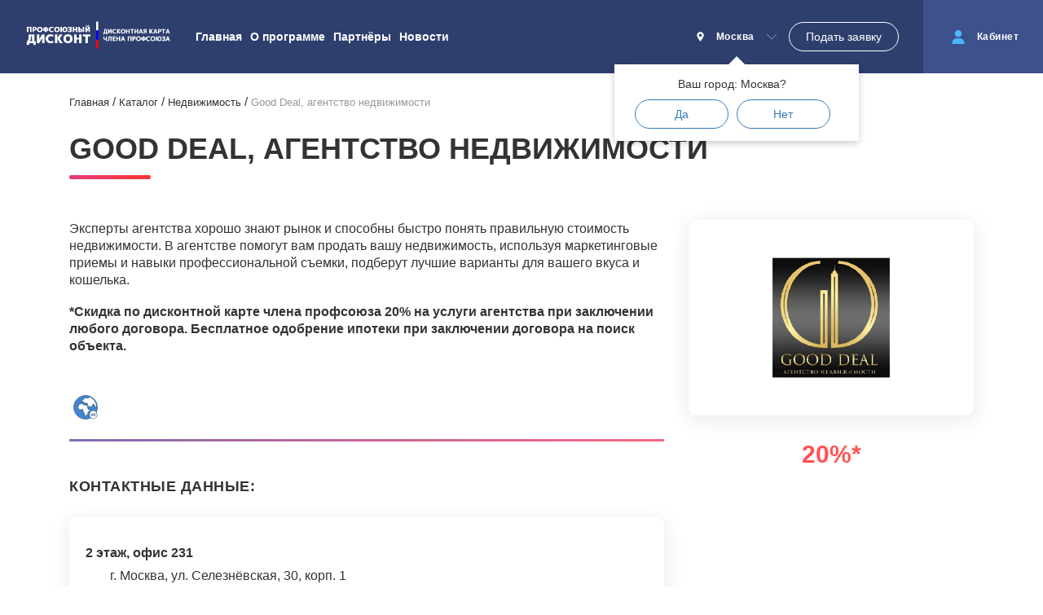

--- FILE ---
content_type: text/html; charset=UTF-8
request_url: https://profdiscount.com/company/good-deal-agentstvo-nedvizimosti
body_size: 48398
content:
<!doctype html>
<html lang="en">

<head>
    <meta charset="UTF-8">
    <meta name="viewport" content="width=device-width,user-scalable=no,initial-scale=1,maximum-scale=1,minimum-scale=1">
    <meta http-equiv="X-UA-Compatible" content="ie=edge">
    <meta name="csrf-token" content="IY85zYFPkriEiw08yPFdP1G2s681KdmfKoOsV0h2">
    <title>Профсоюзный дисконт - Страница партнёра</title>
	<link rel="shortcut icon" href="https://profdiscount.com/favicon.png">
    <link href="https://profdiscount.com/assets/discount/css/discount.css" rel="stylesheet">
    <link href="https://profdiscount.com/assets/discount/css/update.css" rel="stylesheet">

    <!-- Yandex.Metrika counter -->
    <script type="text/javascript" >
        (function(m,e,t,r,i,k,a){m[i]=m[i]||function(){(m[i].a=m[i].a||[]).push(arguments)};
            m[i].l=1*new Date();k=e.createElement(t),a=e.getElementsByTagName(t)[0],k.async=1,k.src=r,a.parentNode.insertBefore(k,a)})
        (window, document, "script", "https://mc.yandex.ru/metrika/tag.js", "ym");

        ym(86612589, "init", {
            clickmap:true,
            trackLinks:true,
            accurateTrackBounce:true,
            webvisor:true
        });
    </script>
    <noscript><div><img src="https://mc.yandex.ru/watch/86612589" style="position:absolute; left:-9999px;" alt="" /></div></noscript>
    <!-- /Yandex.Metrika counter -->

</head>

<body>

<header class="header">
    <div class="header__inner">
        <div class="header__col header__col--left">
            <a class="logo header__logo" href="/">
                <img src="https://profdiscount.com/assets/discount/images/logotype.png" alt="Логотип">
            </a>
            <div class="menu header__menu">
                <div class="menu__inner">
                    <div class="menu__item"><a class="menu__link" href="/">Главная</a></div>
                    <div class="menu__item"><a class="menu__link" href="https://profdiscount.com/about">О программе</a></div>
                    <div class="menu__item"><a class="menu__link" href="https://profdiscount.com/catalog">Партнёры</a></div>
                                        
                    <div class="menu__item"><a class="menu__link" href="https://profdiscount.com/news">Новости</a></div>
                </div>
            </div>
            <div class="location header__location">
                <div class="location__icon">
                    <svg class="svg-icon" width="52" height="72" viewBox="0 0 52 72" fill="none" xmlns="http://www.w3.org/2000/svg">
                        <path d="M26 0.800285C12.1049 0.800285 0.799999 12.105 0.799999 26.0003C0.799999 39.5131 24.0643 69.4703 25.0529 70.7389L25.9993 71.9509L26.9457 70.7389C27.9351 69.4704 51.1986 39.5131 51.1986 26.0003C51.1986 12.1051 39.8939 0.800285 25.9986 0.800285H26ZM26 15.2003C31.9554 15.2003 36.8003 20.0451 36.8003 26.0006C36.8003 31.956 31.9554 36.8009 26 36.8009C20.0446 36.8009 15.1997 31.956 15.1997 26.0006C15.1997 20.0451 20.0446 15.2003 26 15.2003Z" />
                    </svg>
                </div>
                <div class="location__name js-show-modal-cities">Москва</div>
                <div class="location__arrow">
                    <svg class="svg-icon" width="59.414" height="59.414" x="0px" y="0px" viewBox="0 0 59.414 59.414" xml:space="preserve" fill="none" xmlns="http://www.w3.org/2000/svg">
							<polygon points="29.707,45.268 0,15.561 1.414,14.146 29.707,42.439 58,14.146 59.414,15.561" />
						</svg>
                </div>
                                    <div class="location__confirm confirm">
                        <div class="confirm__find-city">Ваш город: Москва?</div>
                        <a class="btn btn--bordered--blue confirm__btn confirm__btn-yes js-confirm-close city-link" data-target="1">Да</a>
                        <a class="btn btn--bordered--blue confirm__btn confirm__btn-no js-show-modal-cities" href="#">Нет</a>
                    </div>
                            </div>
            <a class="btn btn--bordered--white js-show-modal-request header__btn" href="#">Подать заявку</a>
        </div>
        <div class="header__col header__col--right">
            <div class="menu-externally header__menu-externally">
                <div class="menu-externally__inner">
                    <a class="menu-externally__item menu-externally__item--cabinet" href="/login">
                        <div class="menu-externally__icon">
                            <svg class="svg-icon" width="448" height="512" viewBox="0 0 448 512" xmlns="http://www.w3.org/2000/svg">
                                <path d="M224 256c70.7 0 128-57.31 128-128s-57.3-128-128-128C153.3 0 96 57.31 96 128S153.3 256 224 256zM274.7 304H173.3C77.61 304 0 381.6 0 477.3c0 19.14 15.52 34.67 34.66 34.67h378.7C432.5 512 448 496.5 448 477.3C448 381.6 370.4 304 274.7 304z" />
                            </svg>
                        </div>
                        <div class="menu-externally__text">Кабинет</div>
                    </a>
                </div>
            </div>
            <div class="header__sandwich js-show-menu"><span></span><span></span><span></span></div>
        </div>
    </div>
    <div class="header__mobile-menu">
        <div class="menu header__menu">
            <div class="menu__inner">
                <div class="menu__item"><a class="menu__link" href="/">Главная</a></div>
                <div class="menu__item"><a class="menu__link" href="https://profdiscount.com/about">О программе</a></div>
                <div class="menu__item"><a class="menu__link" href="https://profdiscount.com/catalog">Партнёры</a></div>
                                <div class="menu__item"><a class="menu__link" href="https://profdiscount.com/news">Новости</a></div>
                <div class="menu__item"><a class="menu__link" href="/login">Личный кабинет</a></div>
            </div>
        </div>
    </div>
</header>

<div class="page-wrapper">
    <main class="main">

            <div class="shop">
        <div class="container">
                        <div class="breadcrumbs">
                <a class="breadcrumbs__item" href="/">Главная</a>
                <a class="breadcrumbs__item" href="https://profdiscount.com/catalog">Каталог</a>
                <a class="breadcrumbs__item">
                                                                                Недвижимость
                                                            </a>
                <a class="breadcrumbs__item" href="#">Good Deal, агентство недвижимости</a>
            </div>
            <h1 class="shop__title title title--with--line">Good Deal, агентство недвижимости</h1>
            <div class="shop__inner row">
                <div class="col col-8 col-md-12">
                    <div class="shop__content">
                        <div class="shop__text text">
                            <p>Эксперты агентства хорошо знают рынок и способны быстро понять правильную стоимость недвижимости. В агентстве помогут вам продать вашу недвижимость, используя маркетинговые приемы и навыки профессиональной съемки, подберут лучшие варианты для вашего вкуса и кошелька.</p>
<p><strong>*Скидка по дисконтной карте члена профсоюза 20% на услуги агентства при заключении любого договора. Бесплатное одобрение ипотеки при заключении договора на поиск объекта.</strong></p>
                        </div>

                                            </div>

                    
                    <div class="partner_gallery">
                                            </div>

                    <div class="social shop__social">
                                                                                                                            <a class="social__item" href="https://good-deal.realty/">
                                <svg viewBox="0 0 67 67" fill="none" xmlns="http://www.w3.org/2000/svg">
                                    <path fill-rule="evenodd" clip-rule="evenodd" d="M24.0298 2.50705C13.1668 6.38805 5.676 13.577 2.5 24.5C-0.468 34.709 2.70501 48.205 10.5 56C18.252 63.751 30.578 68.08 40.5 65C44.797 63.666 47.3768 61.989 49.8308 63.258C53.4068 65.108 56.0888 65.089 59.7628 63.189C62.9228 61.555 65.7298 57.094 65.7298 53.706C65.7298 52.551 65.0788 50.347 64.2818 48.807C63.0128 46.353 63.666 45.297 65 41C68.08 31.078 63.9478 17.991 56.1968 10.239C48.0628 2.10605 34.3668 -1.18695 24.0298 2.50705ZM55.8388 12.482C61.7648 19.232 65.6538 30.874 62.6238 32.793C60.5648 34.096 59.7298 33.899 59.7298 32.11C59.7298 31.233 58.9578 29.208 58.0138 27.61C55.8878 24.01 52.7298 23.695 52.7298 27.084C52.7298 31.228 46.2608 34.255 43.7828 31.27C42.1198 29.266 37.2928 29.124 38.0518 31.102C38.3458 31.87 39.1458 34.364 39.8298 36.644C40.9828 40.492 41.2748 40.745 43.9008 40.168C47.7648 39.32 47.4978 41.008 43.2298 44.413C41.1598 46.065 39.7298 48.094 39.7298 49.379C39.7298 51.452 35.3188 57.706 33.8568 57.706C32.7238 57.706 29.7298 52.061 29.7298 49.924C29.7298 48.839 29.0548 47.391 28.2298 46.706C27.4048 46.021 26.7298 44.109 26.7298 42.456V39.452L21.6898 39.936C17.2108 40.366 16.4318 40.143 14.6898 37.928C10.6528 32.796 13.4658 26.143 20.6628 23.8C23.7648 22.79 24.3488 22.925 26.7178 25.194C28.8298 27.218 30.3488 27.706 34.5348 27.706C39.4098 27.706 39.7298 27.552 39.7298 25.206C39.7298 22.976 39.3178 22.706 35.9168 22.706C32.9858 22.706 31.4398 22.012 29.2298 19.706C27.1098 17.493 25.4208 16.698 22.7928 16.674C19.4428 16.644 19.3458 16.554 21.1708 15.174C22.2388 14.367 24.1508 13.706 25.4208 13.706C27.0138 13.706 27.7298 13.123 27.7298 11.827C27.7298 9.21405 32.6768 7.35205 37.4688 8.16205C40.5978 8.69005 41.6698 8.42905 43.1678 6.77505L45.0118 4.73705L48.9858 6.97005C51.1708 8.19805 54.2548 10.679 55.8388 12.482ZM62.6238 46C64.1192 47.4954 65.7394 50.6501 65.5 54C65.2889 56.9538 63.397 60.1261 62.0227 61.5C60.6406 62.8825 57.8421 64.3699 55 64.5C52.0204 64.6364 48.993 63.3512 47.5 62C45.5483 60.2335 43.7043 56.993 43.7159 53.706C43.7303 49.6434 46.109 45.5096 49 44C50.6209 43.154 53.7143 42.0653 56.5 42.5C59.0816 42.9028 61.3728 44.7494 62.6238 46Z" fill="#4284CF" />
                                    <circle cx="54.5" cy="53.5" r="11" stroke="#032250" />
                                    <path d="M48 62.5C43.7133 64.583 38.5862 66 33.5 66C15.5507 66 1 51.4493 1 33.5C1 15.5507 15.5507 1 33.5 1C51.4493 1 66 15.5507 66 33.5C66 38.4291 64.9637 42.8144 63 47" stroke="#032250" />
                                    <path d="M51.5 53.5H57.5" stroke="#032250" stroke-width="2" stroke-linecap="round" />
                                    <path d="M52.5 57C52.7761 57 53 56.7761 53 56.5C53 56.2239 52.7761 56 52.5 56V57ZM49.5 56H49V57H49.5V56ZM52.5 56H49.5V57H52.5V56Z" fill="#032250" />
                                    <line x1="48.5" y1="57" x2="48.5" y2="51" stroke="#032250" />
                                    <path d="M48.5 50H48V51H48.5V50ZM52.5 51C52.7761 51 53 50.7761 53 50.5C53 50.2239 52.7761 50 52.5 50V51ZM48.5 51H52.5V50H48.5V51Z" fill="#032250" />
                                    <path d="M56.5 50C56.2239 50 56 50.2239 56 50.5C56 50.7761 56.2239 51 56.5 51V50ZM59.5 51H60V50H59.5V51ZM56.5 51H59.5V50H56.5V51Z" fill="#032250" />
                                    <line x1="60.5" y1="50" x2="60.5" y2="56" stroke="#032250" />
                                    <path d="M60.5 57H61V56H60.5V57ZM56.5 56C56.2239 56 56 56.2239 56 56.5C56 56.7761 56.2239 57 56.5 57V56ZM60.5 56H56.5V57H60.5V56Z" fill="#032250" />
                                    <path d="M63.5 32L63 25.5L60.5 19.5L57 14L51.5 9L45 5L42.5 7.5L40.5 8.5L38 8H33L30 9L28.5 10.5L27.5 12.5L26 13.5L23.5 14L20.5 15.5L20 16.5L24.5 17L27 18L31 21.5L34 22.5L39.5 23.5L39 27.5H35.5H32L28.5 26.5L23.5 23L18.5 24.5L14.5 28L13 32.5L14 37.5L18 40L26.5 39.5V43L27.5 46L29.5 48.5L30 52L34 58L36 56L39.5 50.5L40.5 47L44.5 44L46.5 40L44.5 39.5L43 40H41L38 30.5L40.5 29.5L44.5 32L48 32.5L52.5 29V26.5L54 24.5L57 26.5L60 32L60.5 34L63.5 32Z" stroke="#032250" />
                                </svg>
                            </a>
                                            </div>
                    <div class="contacts">
                                                    <div class="contacts__title">Контактные данные:</div>
                            <div class="contacts__inner">
                                                                    <div class="contact-card">
                                                                                    <div class="contact-card__item contact-card__item--type--name">
                                                <div class="contact-card__value">2 этаж,  офис 231</div>
                                            </div>
                                                                                                                            <div class="contact-card__item contact-card__item--type--address">
                                                <div class="contact-card__icon">
                                                    <svg class="svg-icon" viewBox="0 0 52 72" fill="none" xmlns="http://www.w3.org/2000/svg">
                                                        <path d="M26 0.800285C12.1049 0.800285 0.799999 12.105 0.799999 26.0003C0.799999 39.5131 24.0643 69.4703 25.0529 70.7389L25.9993 71.9509L26.9457 70.7389C27.9351 69.4704 51.1986 39.5131 51.1986 26.0003C51.1986 12.1051 39.8939 0.800285 25.9986 0.800285H26ZM26 15.2003C31.9554 15.2003 36.8003 20.0451 36.8003 26.0006C36.8003 31.956 31.9554 36.8009 26 36.8009C20.0446 36.8009 15.1997 31.956 15.1997 26.0006C15.1997 20.0451 20.0446 15.2003 26 15.2003Z" />
                                                    </svg>
                                                </div>
                                                <div class="contact-card__value address-value">г. Москва, ул. Селезнёвская, 30, корп. 1</div>
                                            </div>
                                                                                                                                                                                                                        <div class="contact-card__item contact-card__item--type--phone">
                                                    <div class="contact-card__icon">
                                                        <svg class="svg-icon" viewBox="0 0 550 550" fill="none" xmlns="http://www.w3.org/2000/svg">
                                                            <path fill-rule="evenodd" clip-rule="evenodd" d="M50 0C22.3858 0 0 22.3857 0 50V500C0 527.614 22.3857 550 50 550H500C527.614 550 550 527.614 550 500V50C550 22.3858 527.614 0 500 0H50ZM151.884 116.913C157.412 112.14 162.816 109.094 168.161 107.738C173.14 106.476 181.269 106.873 186.205 108.617C193.219 111.097 197.009 114.352 221.714 139.109C246.703 164.152 249.137 167.034 251.713 174.642C254.249 182.13 253.544 191.138 249.862 198.291C246.947 203.952 241.775 209.919 228.727 222.674C222.5 228.76 217.411 234.123 217.417 234.592C217.448 237.037 228.336 254.899 235.687 264.566C245.862 277.946 264.294 297.041 277.519 307.902C290.398 318.478 299.016 324.325 310.698 330.413L315.454 332.892L330.3 318.202C338.466 310.122 346.557 302.692 348.282 301.69C355.677 297.393 363.321 295.998 370.802 297.581C380.305 299.59 381.184 300.299 409.879 329.062C438.337 357.589 439.06 358.482 441.251 367.819C443.211 376.17 441.255 386.07 436.181 393.466C433.436 397.467 403.875 427.869 399.471 431.219C395.083 434.558 385.533 439.022 379.789 440.418C341.008 449.848 265.789 416.191 209.578 364.257C168.819 326.598 136.587 280.216 119.383 234.463C105.301 197.011 105.546 167.965 120.101 149.285C123.692 144.676 145.754 122.205 151.884 116.913Z" />
                                                        </svg>
                                                    </div>
                                                                                                            <a class="contact-card__value" href="tel:+7 (910) 002-45-05">+7 (910) 002-45-05</a>
                                                                                                    </div>
                                                                                            <div class="contact-card__item contact-card__item--type--phone">
                                                    <div class="contact-card__icon">
                                                        <svg class="svg-icon" viewBox="0 0 550 550" fill="none" xmlns="http://www.w3.org/2000/svg">
                                                            <path fill-rule="evenodd" clip-rule="evenodd" d="M50 0C22.3858 0 0 22.3857 0 50V500C0 527.614 22.3857 550 50 550H500C527.614 550 550 527.614 550 500V50C550 22.3858 527.614 0 500 0H50ZM151.884 116.913C157.412 112.14 162.816 109.094 168.161 107.738C173.14 106.476 181.269 106.873 186.205 108.617C193.219 111.097 197.009 114.352 221.714 139.109C246.703 164.152 249.137 167.034 251.713 174.642C254.249 182.13 253.544 191.138 249.862 198.291C246.947 203.952 241.775 209.919 228.727 222.674C222.5 228.76 217.411 234.123 217.417 234.592C217.448 237.037 228.336 254.899 235.687 264.566C245.862 277.946 264.294 297.041 277.519 307.902C290.398 318.478 299.016 324.325 310.698 330.413L315.454 332.892L330.3 318.202C338.466 310.122 346.557 302.692 348.282 301.69C355.677 297.393 363.321 295.998 370.802 297.581C380.305 299.59 381.184 300.299 409.879 329.062C438.337 357.589 439.06 358.482 441.251 367.819C443.211 376.17 441.255 386.07 436.181 393.466C433.436 397.467 403.875 427.869 399.471 431.219C395.083 434.558 385.533 439.022 379.789 440.418C341.008 449.848 265.789 416.191 209.578 364.257C168.819 326.598 136.587 280.216 119.383 234.463C105.301 197.011 105.546 167.965 120.101 149.285C123.692 144.676 145.754 122.205 151.884 116.913Z" />
                                                        </svg>
                                                    </div>
                                                                                                            <a class="contact-card__value" href="tel:+7 (495) 775-24-04">+7 (495) 775-24-04</a>
                                                                                                    </div>
                                                                                                                                                                </div>
                                                            </div>
                                            </div>
                    <div class="shop__error">
                        <div class="shop__error-text">Нашли ошибку в описании? Напишите нам об этом:</div><a class="btn btn--bordered--blue shop__error-btn js-show-modal-send-error" href="#">Сообщить об ошибке</a></div>
                </div>
                <div class="col col-4 col-md-12">
                    <div class="shop__logo"><img class="image" src="https://profdiscount.com/uploads/image/partner/12030/16527778156283635764909.jpg" alt="Good Deal, агентство недвижимости"></div>
                    <div class="shop__sale"> 20%* </div>
                                    </div>
            </div>
        </div>
        <div class="shop__map shop__map--placeholder" id="shop-map">
            <div class="shop__map-hint">
                Нажмите, чтобы показать филиалы партнёра на карте
            </div>
        </div>
    </div>

    <style>
        #promoResult {
            margin-top: 20px;
            text-align: center;
        }
        #promoResult img {
            height: 110px;
        }
        #promocodes .partner-card {
            width: calc(33% - 30px);
        }
        .promocode-container {
            display: flex;
            align-items: baseline;
            margin-top: 20px;
            border-radius: 10px;
            box-shadow: 0px 5px 23.49px 3.51px rgba(0,0,2,.07);
            padding: 20px;
            justify-content: space-between;
        }
        .promocode-container p {
            font-weight: bold;
            font-size: 18px;
            margin: 0;
            width: 70%;
        }
        .promocode-container button {
            width: 30%;
        }
		ol {
			margin-left: 20px;
		}
		#promoResult {
		  margin-bottom: 50px;
		}
        .shop__map {
            position: relative;
            width: 100%;
            height: 500px;
        }
        .shop__map--placeholder {
            background-image: url('/assets/discount/images/map.webp');
            background-size: cover;
            background-position: center;
            background-repeat: no-repeat;
            cursor: pointer;
        }
        .shop__map-hint {
            position: absolute;
            left: 50%;
            bottom: 50%;
            transform: translate(-50%, 50%);
            padding: 10px 12px 12px 12px;
            background: rgba(0, 0, 0, 0.6);
            color: #fff;
            font-size: 20px;
            border-radius: 4px;
            line-height: 1.3;
        }
        @media (max-width: 767px) {
            .promocode-container {
                display: flex;
                flex-direction: column;
                align-items: baseline;
                margin-top: 20px;
                border-radius: 10px;
                box-shadow: 0px 5px 23.49px 3.51px rgba(0,0,2,.07);
                padding: 20px;
            }
            .promocode-container p {
                font-weight: bold;
                font-size: 18px;
                margin: 0;
                width: 100%;
                text-align: center;
            }
            .promocode-container button {
                width: 100%;
                margin-top: 20px;
            }
            .shop__map {
                position: relative;
                width: 100%;
                height: 500px;
            }
            .shop__map-hint {
                position: absolute;
                left: 50%;
                bottom: 50%;
                width: 80%;
                text-align: center;
                transform: translate(-50%, 50%);
                padding: 10px 12px 12px 12px;
                background: rgba(0, 0, 0, 0.6);
                color: #fff;
                font-size: 18px;
                border-radius: 4px;
            }
        }
    </style>


    </main>

    <footer class="footer">
    <div class="footer__main">
        <div class="footer__map js-map"><img class="image image" src="https://profdiscount.com/assets/discount/images/map-footer.png">
            <div class="footer__map-pin footer__map-pin--first footer__map-pin--animated"></div>
            <div class="footer__map-pin footer__map-pin--second"></div>
            <div class="footer__map-pin footer__map-pin--third"></div>
            <div class="footer__map-pin footer__map-pin--fourth"></div>
        </div>
        <div class="footer__wave">
            <svg viewBox="0 0 100 25">
                <path d="M0 30 V12 Q30 17 55 12 T100 11 V30z"></path>
            </svg>
        </div>
        <div class="container">
            <div class="footer__inner">
                <div class="footer__col col col-4 col-sm-12">
                    <a class="logo footer__logo" href="/">
                        <img src="https://profdiscount.com/assets/discount/images/logotype.png" alt="Логотип">
                    </a>
                    <div class="f-contacts footer__contacts">
                        <div class="f-contacts__inner">
                            <a class="f-contacts__item f-contacts__item--mail" href="mailto:info@profdiscount.com">
                                <div class="f-contacts__icon">
                                    <svg class="svg-icon" width="474" height="474" x="0px" y="0px" viewBox="0 0 474 474" xmlns="http://www.w3.org/2000/svg">
                                        <g>
                                            <path d="M437.5,59.3h-401C16.4,59.3,0,75.7,0,95.8v282.4c0,20.1,16.4,36.5,36.5,36.5h401c20.1,0,36.5-16.4,36.5-36.5V95.8 C474,75.7,457.6,59.3,437.5,59.3z M432.2,86.3L239.5,251.1L46.8,86.3H432.2z M447,378.2c0,5.2-4.3,9.5-9.5,9.5h-401 c-5.2,0-9.5-4.3-9.5-9.5V104.9l203.7,174.2c0.1,0.1,0.3,0.2,0.4,0.3c0.1,0.1,0.3,0.2,0.4,0.3c0.3,0.2,0.5,0.4,0.8,0.5 c0.1,0.1,0.2,0.1,0.3,0.2c0.4,0.2,0.8,0.4,1.2,0.6c0.1,0,0.2,0.1,0.3,0.1c0.3,0.1,0.6,0.3,1,0.4c0.1,0,0.3,0.1,0.4,0.1 c0.3,0.1,0.6,0.2,0.9,0.2c0.1,0,0.3,0.1,0.4,0.1c0.3,0.1,0.7,0.1,1,0.2c0.1,0,0.2,0,0.3,0c0.4,0,0.9,0.1,1.3,0.1l0,0l0,0 c0.4,0,0.9,0,1.3-0.1c0.1,0,0.2,0,0.3,0c0.3,0,0.7-0.1,1-0.2c0.1,0,0.3-0.1,0.4-0.1c0.3-0.1,0.6-0.2,0.9-0.2c0.1,0,0.3-0.1,0.4-0.1 c0.3-0.1,0.6-0.2,1-0.4c0.1,0,0.2-0.1,0.3-0.1c0.4-0.2,0.8-0.4,1.2-0.6c0.1-0.1,0.2-0.1,0.3-0.2c0.3-0.2,0.5-0.3,0.8-0.5 c0.1-0.1,0.3-0.2,0.4-0.3c0.1-0.1,0.3-0.2,0.4-0.3L447,109.2V378.2z" />
                                        </g>
                                    </svg>
                                </div>
                                <div class="f-contacts__text"><span class="f-contacts__name">Email: </span>info@profdiscount.com</div>
                            </a>
                            <a class="f-contacts__item f-contacts__item--phone" href="tel:88002227902">
                                <div class="f-contacts__icon">
                                    <svg class="svg-icon" width="28" height="28" viewBox="0 0 28 28" xmlns="http://www.w3.org/2000/svg">
                                        <path d="M7.92072596,2.64472005 L9.58060919,2.14438844 C11.1435675,1.67327249 12.8134781,2.43464008 13.4828053,3.92352899 L14.5160823,6.22200834 C15.0865915,7.491081 14.7859439,8.98254111 13.7683291,9.93148073 L11.9633958,11.6146057 C11.9410906,11.6354021 11.9227774,11.6601187 11.9093651,11.6875342 C11.720585,12.0734103 12.0066606,13.1043886 12.9061418,14.6623357 C13.9199541,16.4183102 14.7035571,17.1131712 15.0654726,17.005305 L17.4348517,16.2809111 C18.765101,15.8742119 20.2066891,16.3591908 21.0206203,17.4872349 L22.4880851,19.5210248 C23.440761,20.8413581 23.2694403,22.6628821 22.0872853,23.782427 L20.8252038,24.9776653 C19.9337363,25.8219337 18.6854328,26.1763171 17.4833291,25.9264007 C13.966189,25.1951903 10.8150019,22.3628582 8.00336279,17.4929565 C5.18895293,12.6182556 4.31270988,8.46966127 5.44310245,5.05625686 C5.82703045,3.89692852 6.75144427,2.9971717 7.92072596,2.64472005 Z M8.35362603,4.08089467 C7.65205693,4.29236569 7.09740832,4.83222008 6.86705161,5.52781682 C5.89305385,8.46896164 6.6820141,12.2043134 9.30240089,16.7429565 C11.9202871,21.2772684 14.7578382,23.8276999 17.7886493,24.4578029 C18.5099109,24.6077526 19.2588899,24.3951235 19.7937719,23.888561 L21.0558584,22.6933179 C21.6924034,22.0904861 21.784653,21.1096654 21.2716737,20.3987168 L19.8042088,18.3649269 C19.3659382,17.7575185 18.5896985,17.496376 17.8734103,17.7153679 L15.4990066,18.4412788 C14.1848357,18.833027 12.9496858,17.7377562 11.6071037,15.4123357 C10.4705242,13.4437223 10.075962,12.0217729 10.5619671,11.0283539 C10.6558865,10.8363778 10.7841758,10.6632305 10.9404443,10.5175321 L12.7453325,8.83444937 C13.2932789,8.32348189 13.455166,7.52038798 13.1479688,6.83704116 L12.1146918,4.53856182 C11.7542848,3.7368524 10.8551022,3.32688524 10.0135093,3.58056306 L8.35362603,4.08089467 Z" />
                                    </svg>
                                </div>
                                <div class="f-contacts__text"><span class="f-contacts__name">Телефон: </span>8 (800) 222-79-02<br>(звонок бесплатный)</div>
                            </a>
                        </div>
                    </div>
                </div>
                <div class="footer__col col col-3 col-sm-6 col-xs-12">
                    <div clas="f-menu">
                        <div class="f-menu__title">Дисконтный сервис</div>
                        <div class="f-menu__inner">
                            <a class="f-menu__item" href="https://profdiscount.com/catalog">Каталог партнёров</a>
                            <a class="f-menu__item" href="https://profdiscount.com/about">Информация о программе</a>
                            <a class="f-menu__item" href="https://profdiscount.com/news">Свежие новости</a>
                        </div>
                    </div>
                </div>
                <div class="footer__col col col-3 col-sm-6 col-xs-12" style="display: none;">
                    <div clas="f-menu">
                        <div class="f-menu__title">Система кэшбэка</div>
                        <div class="f-menu__inner">
                            <a class="f-menu__item" href="https://cashback.profdiscount.com/shop/all">Каталог магазинов</a>
                            <a class="f-menu__item" href="https://cashback.profdiscount.com/site/how-work">Как это работает?</a>
                            <a class="f-menu__item" href="https://cashback.profdiscount.com/site/faq">Вопросы и ответы</a>
                        </div>
                    </div>
                </div>
                <div class="footer__col col col-2 col-sm-12">
                    <div class="f-social">
                        <div class="f-social__title">Наши соцсети</div>
                        <div class="social">
                                                            <a class="social__item" href="https://vk.com/profdiscountsng" target="_blank">
                                    <svg viewBox="0 0 98 98" fill="none" xmlns="http://www.w3.org/2000/svg">
                                        <path d="M90 48.5C90 71.4198 71.4198 90 48.5 90C25.5802 90 7 71.4198 7 48.5C7 25.5802 25.5802 7 48.5 7C71.4198 7 90 25.5802 90 48.5Z" fill="white" />
                                        <path d="M48.875 0C21.883 0 0 21.882 0 48.875C0 75.868 21.883 97.75 48.875 97.75C75.867 97.75 97.75 75.868 97.75 48.875C97.75 21.882 75.867 0 48.875 0ZM73.667 54.161C75.945 56.386 78.355 58.48 80.4 60.935C81.306 62.021 82.16 63.144 82.81 64.407C83.738 66.208 82.9 68.183 81.288 68.29L71.275 68.288C68.689 68.502 66.631 67.459 64.896 65.691C63.511 64.282 62.226 62.777 60.892 61.32C60.347 60.722 59.773 60.159 59.089 59.716C57.724 58.828 56.538 59.1 55.756 60.526C54.959 61.977 54.777 63.585 54.701 65.2C54.592 67.561 53.88 68.178 51.511 68.289C46.449 68.526 41.646 67.758 37.182 65.206C33.244 62.955 30.196 59.778 27.54 56.181C22.368 49.169 18.407 41.473 14.848 33.556C14.047 31.773 14.633 30.819 16.6 30.782C19.868 30.719 23.136 30.727 26.404 30.779C27.734 30.8 28.614 31.561 29.125 32.816C30.891 37.161 33.056 41.295 35.769 45.129C36.492 46.15 37.23 47.168 38.281 47.889C39.441 48.685 40.325 48.422 40.872 47.127C41.222 46.304 41.373 45.424 41.449 44.542C41.709 41.521 41.74 38.501 41.29 35.492C41.01 33.609 39.951 32.393 38.074 32.037C37.118 31.856 37.258 31.502 37.723 30.956C38.53 30.012 39.286 29.428 40.797 29.428L52.11 29.426C53.893 29.776 54.293 30.576 54.535 32.372L54.545 44.944C54.524 45.639 54.894 47.699 56.142 48.154C57.142 48.484 57.802 47.682 58.4 47.049C61.113 44.17 63.046 40.772 64.777 37.255C65.541 35.704 66.2 34.099 66.84 32.491C67.316 31.302 68.056 30.717 69.398 30.737L80.292 30.75C80.613 30.75 80.939 30.753 81.257 30.808C83.093 31.122 83.596 31.912 83.028 33.703C82.134 36.517 80.397 38.861 78.699 41.211C76.879 43.727 74.938 46.155 73.136 48.682C71.48 50.992 71.611 52.155 73.667 54.161Z" fill="#4680C2" />
                                    </svg>
                                </a>
                                                                                        <a class="social__item" href="https://ok.ru/profdiscountsng" target="_blank">
                                    <svg viewBox="0 0 20 20" fill="none" xmlns="http://www.w3.org/2000/svg">
                                        <path d="M10 20C4.477 20 0 15.523 0 10C0 4.477 4.477 0 10 0C15.523 0 20 4.477 20 10C20 15.523 15.523 20 10 20Z" fill="#F29913" />
                                        <path d="M9.34418 11.8332C8.31062 11.719 7.38043 11.4496 6.58312 10.7896C6.48379 10.7078 6.38177 10.6288 6.29184 10.5358C5.94285 10.1832 5.90661 9.77562 6.18446 9.35818C6.41936 8.99998 6.81533 8.90408 7.22875 9.10857C7.30846 9.14982 7.38478 9.19793 7.45694 9.25241C8.94284 10.3327 10.9844 10.3623 12.477 9.30036C12.6247 9.18049 12.7817 9.08318 12.9643 9.03241C13.1293 8.98162 13.3059 8.99073 13.4654 9.05828C13.6249 9.12583 13.7581 9.24787 13.8435 9.40472C14.0623 9.78126 14.0583 10.1479 13.7898 10.4399C13.3781 10.8799 12.8802 11.2205 12.3307 11.4383C11.8099 11.6527 11.2381 11.7599 10.673 11.8318C10.7589 11.9305 10.7992 11.9784 10.8529 12.0349C11.6193 12.85 12.3898 13.6623 13.1549 14.4803C13.4153 14.7595 13.4703 15.105 13.3267 15.4294C13.1697 15.7819 12.818 16.016 12.4744 15.9906C12.2658 15.9686 12.073 15.8643 11.9348 15.6987C11.3562 15.0824 10.767 14.4774 10.1992 13.8499C10.0341 13.6665 9.95357 13.7018 9.80861 13.8597C9.22606 14.4944 8.63411 15.1191 8.03814 15.741C7.77103 16.0189 7.45291 16.0696 7.14284 15.9103C6.98401 15.8316 6.85014 15.7065 6.75728 15.5499C6.66443 15.3933 6.61654 15.2119 6.61936 15.0274C6.63144 14.7863 6.74285 14.6001 6.90124 14.4351L9.17505 12.025C9.22472 11.9714 9.27169 11.915 9.34418 11.8332V11.8332Z" fill="white" />
                                        <path d="M9.9771 8.99998C9.18448 8.99301 8.42675 8.673 7.86908 8.10969C7.31141 7.54639 6.99902 6.78546 7 5.99279C7.00381 5.19669 7.32314 4.43459 7.88796 3.87357C8.45279 3.31256 9.21702 2.99841 10.0131 3.00001C10.4091 3.00219 10.8007 3.08266 11.1654 3.23676C11.5302 3.39087 11.8608 3.61557 12.1384 3.89796C12.416 4.18034 12.635 4.51482 12.7828 4.88216C12.9307 5.2495 13.0044 5.64245 12.9998 6.03839C12.9914 7.67759 11.6354 9.00598 9.9771 8.99998ZM11.4699 5.99759C11.4703 5.80474 11.4326 5.61371 11.3589 5.43549C11.2853 5.25727 11.177 5.0954 11.0405 4.95921C10.904 4.82301 10.7418 4.71517 10.5635 4.64192C10.3851 4.56867 10.1939 4.53145 10.0011 4.5324C9.80672 4.53143 9.6141 4.56918 9.43446 4.64345C9.25483 4.71771 9.09179 4.82701 8.95484 4.96497C8.8179 5.10292 8.7098 5.26677 8.63685 5.44694C8.5639 5.62712 8.52756 5.82002 8.52995 6.01439C8.53089 6.20725 8.56998 6.39801 8.64498 6.57569C8.71997 6.75337 8.82939 6.91445 8.96693 7.04964C9.10446 7.18484 9.26739 7.29148 9.44632 7.36342C9.62526 7.43535 9.81666 7.47116 10.0095 7.46879C10.2022 7.46895 10.3931 7.43093 10.571 7.35692C10.749 7.28291 10.9105 7.17438 11.0463 7.03759C11.1821 6.9008 11.2894 6.73847 11.3621 6.55997C11.4348 6.38146 11.4714 6.19033 11.4699 5.99759V5.99759Z" fill="white" />
                                    </svg>
                                </a>
                                                                                        <a class="social__item" href="https://t.me/profdiscountsng" target="_blank">
                                    <svg viewBox="0 0 30 30" fill="none" xmlns="http://www.w3.org/2000/svg">
                                        <path d="M30 15C30 23.2875 23.2875 30 15 30C6.7125 30 0 23.2875 0 15C0 6.7125 6.7125 0 15 0C23.2875 0 30 6.7125 30 15Z" fill="#269DD0" />
                                        <path d="M12.25 21.875C11.7625 21.875 11.85 21.6875 11.675 21.225L10.25 16.525L19.1 11L20.1375 11.275L19.275 13.625L12.25 21.875Z" fill="#C8DAEA" />
                                        <path d="M12.25 21.875C12.625 21.875 12.7875 21.7 13 21.5C13.325 21.1875 17.5 17.125 17.5 17.125L14.9375 16.5L12.5625 18L12.25 21.75V21.875Z" fill="#A9C9DD" />
                                        <path d="M12.5 18.05L18.55 22.5125C19.2375 22.8875 19.7375 22.7 19.9125 21.875L22.375 10.275C22.625 9.26249 21.9875 8.81249 21.325 9.11249L6.875 14.6875C5.8875 15.0875 5.9 15.6375 6.7 15.875L10.4125 17.0375L19 11.625C19.4 11.375 19.775 11.5125 19.475 11.7875L12.5 18.05Z" fill="url(#paint0_linear_18_97)" />
                                        <defs>
                                            <linearGradient id="paint0_linear_18_97" x1="16.1239" y1="15.4694" x2="19.2489" y2="20.4694" gradientUnits="userSpaceOnUse">
                                                <stop stop-color="#EFF7FC" />
                                                <stop offset="1" stop-color="white" />
                                            </linearGradient>
                                        </defs>
                                    </svg>
                                </a>
                                                        <a class="social__item" href="https://rutube.ru/channel/70689217/" target="_blank">
                                <img src="https://profdiscount.com/assets/discount/images/rutube.webp" alt="Rutube">
                            </a>
                        </div>
                    </div>
                </div>
            </div>
        </div>
    </div>
    <div class="footer__sub">
        <div class="container">
            <div class="footer__inner">
                <div class="footer__copyright">© Профсоюзный дисконт, 2014-2026. Все права защищены.</div><a class="footer__policy" href="https://profdiscount.com/privacy/">Политика конфиденциальности</a></div>
        </div>
    </div>
</footer>

    <div class="custom-modal custom-modal--cities" id="modalCities">
    <div class="custom-modal__dialog">
        <div class="custom-modal__content">
            <div class="custom-modal__close js-close-modal">
                <svg width="40" height="40" viewBox="0 0 40 40" fill="none" xmlns="http://www.w3.org/2000/svg">
                    <path d="M1.5 1.5L38.5 38.5" stroke="black" stroke-width="2" stroke-miterlimit="10" stroke-linecap="round" stroke-linejoin="round" />
                    <path d="M38.5 1.5L1.5 38.5" stroke="black" stroke-width="2" stroke-miterlimit="10" stroke-linecap="round" stroke-linejoin="round" />
                </svg>
            </div>
            <div class="cities">
                <div class="cities__wrapper">
                    <div class="cities__logo">
                        <a class="logo undefined" href="/">
                            <svg width="347" height="66" viewBox="0 0 347 66" fill="none" xmlns="http://www.w3.org/2000/svg">
                                <path d="M4.79999 59.3H0.299988V51.2H2.54999C3.14999 50.4 3.75999 48.93 4.37999 46.79C5.01999 44.61 5.41999 41.98 5.57999 38.9L5.75999 34.6999H19.47V51.2H22.32V59.3H17.82V55.7H4.79999V59.3ZM10.41 39.2L10.08 42.74C9.93999 44.42 9.61999 46.14 9.11999 47.9C8.63999 49.6 8.20999 50.7 7.82999 51.2H14.67V39.2H10.41ZM39.1102 42.65L29.8102 55.7H25.6102V34.6999H30.4102V47.75L39.7102 34.6999H43.9102V55.7H39.1102V42.65ZM63.8313 50.03L65.6613 53.63C65.0213 54.35 64.0713 54.94 62.8113 55.4C61.5713 55.84 60.2413 56.06 58.8213 56.06C55.5613 56.06 52.9113 55.07 50.8713 53.09C48.8313 51.07 47.8113 48.44 47.8113 45.2C47.8113 42.04 48.7713 39.44 50.6913 37.4C52.6113 35.36 55.3113 34.34 58.7913 34.34C60.1113 34.34 61.3413 34.54 62.4813 34.94C63.6213 35.3399 64.5313 35.8699 65.2113 36.5299L63.0813 40.1299C61.6813 39.2699 60.2513 38.84 58.7913 38.84C57.0913 38.84 55.6813 39.4 54.5613 40.5199C53.4613 41.62 52.9113 43.18 52.9113 45.2C52.9113 47.04 53.5013 48.57 54.6813 49.79C55.8613 50.97 57.3913 51.56 59.2713 51.56C60.9513 51.56 62.4713 51.05 63.8313 50.03ZM73.7695 55.7H68.9695V34.6999H73.7695V43.85L80.6395 34.6999H86.3995L78.5095 44.39L87.0295 55.7H80.9395L73.7695 45.71V55.7ZM87.157 45.2C87.157 42.1 88.187 39.52 90.247 37.4599C92.327 35.38 95.017 34.34 98.317 34.34C101.597 34.34 104.267 35.33 106.327 37.31C108.427 39.29 109.477 41.92 109.477 45.2C109.477 48.36 108.417 50.96 106.297 53C104.197 55.04 101.537 56.06 98.317 56.06C95.057 56.06 92.377 55.07 90.277 53.09C88.197 51.11 87.157 48.48 87.157 45.2ZM92.257 45.2C92.257 46.98 92.847 48.49 94.027 49.73C95.187 50.95 96.617 51.56 98.317 51.56C100.237 51.56 101.727 50.97 102.787 49.79C103.847 48.57 104.377 47.04 104.377 45.2C104.377 43.3 103.797 41.77 102.637 40.61C101.457 39.43 100.017 38.84 98.317 38.84C96.557 38.84 95.107 39.43 93.967 40.61C92.827 41.79 92.257 43.32 92.257 45.2ZM130.634 55.7H125.834V47.24H118.184V55.7H113.384V34.6999H118.184V42.74H125.834V34.6999H130.634V55.7ZM139.93 39.2H133.63V34.6999H151.03V39.2H144.73V55.7H139.93V39.2Z" fill="#2E3F6E" />
                                <path d="M11.79 27H8.91V17.1H4.5V27H1.62V14.4H11.79V27ZM17.7321 22.716V27H14.8521V14.4C15.4041 14.4 16.0101 14.394 16.6701 14.382C17.3421 14.37 18.0201 14.364 18.7041 14.364C20.4801 14.364 21.7761 14.76 22.5921 15.552C23.3961 16.32 23.7981 17.316 23.7981 18.54C23.7981 19.716 23.3721 20.718 22.5201 21.546C21.6681 22.362 20.5401 22.77 19.1361 22.77C18.5121 22.77 18.0441 22.752 17.7321 22.716ZM18.9921 17.064C18.9801 17.064 18.9261 17.07 18.8301 17.082C18.7341 17.082 18.5841 17.088 18.3801 17.1C18.1761 17.1 17.9601 17.1 17.7321 17.1V19.98C18.2361 20.04 18.6741 20.07 19.0461 20.07C19.5381 20.07 19.9401 19.944 20.2521 19.692C20.5761 19.428 20.7381 19.038 20.7381 18.522C20.7381 17.55 20.1561 17.064 18.9921 17.064ZM25.0573 20.7C25.0573 18.84 25.6753 17.292 26.9113 16.056C28.1593 14.808 29.7733 14.184 31.7533 14.184C33.7213 14.184 35.3233 14.778 36.5593 15.966C37.8193 17.154 38.4493 18.732 38.4493 20.7C38.4493 22.596 37.8133 24.156 36.5413 25.38C35.2813 26.604 33.6853 27.216 31.7533 27.216C29.7973 27.216 28.1893 26.622 26.9293 25.434C25.6813 24.246 25.0573 22.668 25.0573 20.7ZM28.1173 20.7C28.1173 21.768 28.4713 22.674 29.1793 23.418C29.8753 24.15 30.7333 24.516 31.7533 24.516C32.9053 24.516 33.7993 24.162 34.4353 23.454C35.0713 22.722 35.3893 21.804 35.3893 20.7C35.3893 19.56 35.0413 18.642 34.3453 17.946C33.6373 17.238 32.7733 16.884 31.7533 16.884C30.6973 16.884 29.8273 17.238 29.1433 17.946C28.4593 18.654 28.1173 19.572 28.1173 20.7ZM48.0112 27.144H45.1312V25.452C43.4272 25.44 42.0652 25.002 41.0452 24.138C40.0372 23.274 39.5332 22.068 39.5332 20.52C39.5332 18.984 40.0432 17.796 41.0632 16.956C42.0832 16.104 43.4392 15.648 45.1312 15.588V14.256H48.0112V15.588C49.7032 15.624 51.0592 16.08 52.0792 16.956C53.1232 17.844 53.6452 19.032 53.6452 20.52C53.6452 22.056 53.1292 23.256 52.0972 24.12C51.0652 24.996 49.7032 25.44 48.0112 25.452V27.144ZM50.5852 20.52C50.5852 19.836 50.3692 19.29 49.9372 18.882C49.5172 18.474 48.8752 18.258 48.0112 18.234V22.806C48.9232 22.794 49.5772 22.602 49.9732 22.23C50.3812 21.858 50.5852 21.288 50.5852 20.52ZM42.5932 20.52C42.5932 22.008 43.4392 22.77 45.1312 22.806V18.234C44.2912 18.258 43.6552 18.474 43.2232 18.882C42.8032 19.29 42.5932 19.836 42.5932 20.52ZM64.3327 23.598L65.4307 25.758C65.0467 26.19 64.4767 26.544 63.7207 26.82C62.9767 27.084 62.1787 27.216 61.3267 27.216C59.3707 27.216 57.7807 26.622 56.5567 25.434C55.3327 24.222 54.7207 22.644 54.7207 20.7C54.7207 18.804 55.2967 17.244 56.4487 16.02C57.6007 14.796 59.2207 14.184 61.3087 14.184C62.1007 14.184 62.8387 14.304 63.5227 14.544C64.2067 14.784 64.7527 15.102 65.1607 15.498L63.8827 17.658C63.0427 17.142 62.1847 16.884 61.3087 16.884C60.2887 16.884 59.4427 17.22 58.7707 17.892C58.1107 18.552 57.7807 19.488 57.7807 20.7C57.7807 21.804 58.1347 22.722 58.8427 23.454C59.5507 24.162 60.4687 24.516 61.5967 24.516C62.6047 24.516 63.5167 24.21 64.3327 23.598ZM65.7907 20.7C65.7907 18.84 66.4087 17.292 67.6447 16.056C68.8927 14.808 70.5067 14.184 72.4867 14.184C74.4547 14.184 76.0567 14.778 77.2927 15.966C78.5527 17.154 79.1827 18.732 79.1827 20.7C79.1827 22.596 78.5467 24.156 77.2747 25.38C76.0147 26.604 74.4187 27.216 72.4867 27.216C70.5307 27.216 68.9227 26.622 67.6627 25.434C66.4147 24.246 65.7907 22.668 65.7907 20.7ZM68.8507 20.7C68.8507 21.768 69.2047 22.674 69.9127 23.418C70.6087 24.15 71.4667 24.516 72.4867 24.516C73.6387 24.516 74.5327 24.162 75.1687 23.454C75.8047 22.722 76.1227 21.804 76.1227 20.7C76.1227 19.56 75.7747 18.642 75.0787 17.946C74.3707 17.238 73.5067 16.884 72.4867 16.884C71.4307 16.884 70.5607 17.238 69.8767 17.946C69.1927 18.654 68.8507 19.572 68.8507 20.7ZM84.2266 27H81.3466V14.4H84.2266V19.224H85.8106C86.1226 17.712 86.8246 16.5 87.9166 15.588C89.0086 14.652 90.3706 14.184 92.0026 14.184C93.9466 14.184 95.5186 14.778 96.7186 15.966C97.9186 17.13 98.5186 18.708 98.5186 20.7C98.5186 22.596 97.9126 24.162 96.7006 25.398C95.4886 26.61 93.9226 27.216 92.0026 27.216C90.4186 27.216 89.0446 26.742 87.8806 25.794C86.7166 24.846 86.0086 23.556 85.7566 21.924H84.2266V27ZM88.7266 20.7C88.7266 21.78 89.0566 22.686 89.7166 23.418C90.3766 24.15 91.1686 24.516 92.0926 24.516C93.2086 24.516 94.0486 24.174 94.6126 23.49C95.1766 22.806 95.4586 21.876 95.4586 20.7C95.4586 19.548 95.1526 18.624 94.5406 17.928C93.9286 17.232 93.1126 16.884 92.0926 16.884C91.1206 16.884 90.3166 17.238 89.6806 17.946C89.0446 18.654 88.7266 19.572 88.7266 20.7ZM104.116 27.216C102.088 27.216 100.582 26.46 99.5984 24.948L101.164 22.986C102.076 24.006 103.018 24.516 103.99 24.516C104.494 24.516 104.914 24.408 105.25 24.192C105.586 23.964 105.754 23.628 105.754 23.184C105.754 22.788 105.586 22.476 105.25 22.248C104.914 22.02 104.428 21.906 103.792 21.906H102.64V19.206H103.72C104.176 19.206 104.548 19.104 104.836 18.9C105.124 18.696 105.268 18.414 105.268 18.054C105.268 17.67 105.142 17.382 104.89 17.19C104.65 16.986 104.314 16.884 103.882 16.884C103.018 16.884 102.274 17.322 101.65 18.198L99.9944 16.254C100.426 15.63 101.02 15.132 101.776 14.76C102.544 14.376 103.372 14.184 104.26 14.184C105.436 14.184 106.378 14.502 107.086 15.138C107.794 15.762 108.148 16.626 108.148 17.73C108.148 18.822 107.62 19.716 106.564 20.412V20.466C107.944 20.898 108.634 21.9 108.634 23.472C108.634 24.588 108.178 25.494 107.266 26.19C106.354 26.874 105.304 27.216 104.116 27.216ZM121.501 27H118.621V21.924H114.031V27H111.151V14.4H114.031V19.224H118.621V14.4H121.501V27ZM137.249 27H134.369V14.4H137.249V27ZM128.303 20.97C128.171 20.97 127.883 21 127.439 21.06V24.264C127.823 24.312 128.105 24.336 128.285 24.336C129.485 24.336 130.085 23.754 130.085 22.59C130.085 22.062 129.929 21.66 129.617 21.384C129.305 21.108 128.867 20.97 128.303 20.97ZM124.559 14.4H127.439V18.342C127.787 18.294 128.159 18.27 128.555 18.27C130.043 18.27 131.177 18.642 131.957 19.386C132.749 20.13 133.145 21.174 133.145 22.518C133.145 23.886 132.689 24.984 131.777 25.812C130.853 26.628 129.575 27.036 127.943 27.036C127.199 27.036 126.563 27.03 126.035 27.018C125.519 27.006 125.027 27 124.559 27V14.4ZM148.404 19.17L142.824 27H140.304V14.4H143.184V22.23L148.764 14.4H151.284V27H148.404V19.17ZM142.284 11.16H144.984C144.984 11.496 145.068 11.73 145.236 11.862C145.404 11.994 145.692 12.06 146.1 12.06C146.484 12.06 146.754 12 146.91 11.88C147.066 11.748 147.144 11.508 147.144 11.16H149.844C149.868 12.024 149.526 12.72 148.818 13.248C148.122 13.776 147.216 14.04 146.1 14.04C144.912 14.04 143.976 13.782 143.292 13.266C142.62 12.738 142.284 12.036 142.284 11.16Z" fill="#2E3F6E" />
                                <path d="M188.4 29.8H186.15V25.75H187.275C187.575 25.35 187.88 24.615 188.19 23.545C188.51 22.455 188.71 21.14 188.79 19.6L188.88 17.5H195.735V25.75H197.16V29.8H194.91V28H188.4V29.8ZM191.205 19.75L191.04 21.52C190.97 22.36 190.81 23.22 190.56 24.1C190.32 24.95 190.105 25.5 189.915 25.75H193.335V19.75H191.205ZM205.555 21.475L200.905 28H198.805V17.5H201.205V24.025L205.855 17.5H207.955V28H205.555V21.475ZM217.916 25.165L218.831 26.965C218.511 27.325 218.036 27.62 217.406 27.85C216.786 28.07 216.121 28.18 215.411 28.18C213.781 28.18 212.456 27.685 211.436 26.695C210.416 25.685 209.906 24.37 209.906 22.75C209.906 21.17 210.386 19.87 211.346 18.85C212.306 17.83 213.656 17.32 215.396 17.32C216.056 17.32 216.671 17.42 217.241 17.62C217.811 17.82 218.266 18.085 218.606 18.415L217.541 20.215C216.841 19.785 216.126 19.57 215.396 19.57C214.546 19.57 213.841 19.85 213.281 20.41C212.731 20.96 212.456 21.74 212.456 22.75C212.456 23.67 212.751 24.435 213.341 25.045C213.931 25.635 214.696 25.93 215.636 25.93C216.476 25.93 217.236 25.675 217.916 25.165ZM222.885 28H220.485V17.5H222.885V22.075L226.32 17.5H229.2L225.255 22.345L229.515 28H226.47L222.885 23.005V28ZM229.579 22.75C229.579 21.2 230.094 19.91 231.124 18.88C232.164 17.84 233.509 17.32 235.159 17.32C236.799 17.32 238.134 17.815 239.164 18.805C240.214 19.795 240.739 21.11 240.739 22.75C240.739 24.33 240.209 25.63 239.149 26.65C238.099 27.67 236.769 28.18 235.159 28.18C233.529 28.18 232.189 27.685 231.139 26.695C230.099 25.705 229.579 24.39 229.579 22.75ZM232.129 22.75C232.129 23.64 232.424 24.395 233.014 25.015C233.594 25.625 234.309 25.93 235.159 25.93C236.119 25.93 236.864 25.635 237.394 25.045C237.924 24.435 238.189 23.67 238.189 22.75C238.189 21.8 237.899 21.035 237.319 20.455C236.729 19.865 236.009 19.57 235.159 19.57C234.279 19.57 233.554 19.865 232.984 20.455C232.414 21.045 232.129 21.81 232.129 22.75ZM251.317 28H248.917V23.77H245.092V28H242.692V17.5H245.092V21.52H248.917V17.5H251.317V28ZM255.965 19.75H252.815V17.5H261.515V19.75H258.365V28H255.965V19.75ZM271.634 28H269.234V23.77H265.409V28H263.009V17.5H265.409V21.52H269.234V17.5H271.634V28ZM275.397 28H272.982L277.347 17.5H279.492L283.857 28H281.292L280.422 25.795H276.267L275.397 28ZM279.522 23.545L278.352 20.575L277.167 23.545H279.522ZM292.147 28H289.747V24.625H288.682L286.687 28H284.002L286.462 24.1C285.382 23.46 284.842 22.505 284.842 21.235C284.842 20.145 285.212 19.24 285.952 18.52C286.682 17.8 287.817 17.44 289.357 17.44C289.427 17.44 289.522 17.445 289.642 17.455C289.762 17.455 289.932 17.46 290.152 17.47C290.382 17.47 290.587 17.47 290.767 17.47C290.957 17.47 291.162 17.475 291.382 17.485C291.602 17.485 291.767 17.49 291.877 17.5C291.997 17.5 292.087 17.5 292.147 17.5V28ZM288.487 22.375H289.747V19.75C289.577 19.71 289.287 19.69 288.877 19.69C288.457 19.69 288.102 19.82 287.812 20.08C287.532 20.33 287.392 20.66 287.392 21.07C287.392 21.42 287.492 21.71 287.692 21.94C287.892 22.16 288.157 22.305 288.487 22.375ZM300.243 28H297.843V17.5H300.243V22.075L303.678 17.5H306.558L302.613 22.345L306.873 28H303.828L300.243 23.005V28ZM309.294 28H306.879L311.244 17.5H313.389L317.754 28H315.189L314.319 25.795H310.164L309.294 28ZM313.419 23.545L312.249 20.575L311.064 23.545H313.419ZM321.498 24.43V28H319.098V17.5C319.558 17.5 320.063 17.495 320.613 17.485C321.173 17.475 321.738 17.47 322.308 17.47C323.788 17.47 324.868 17.8 325.548 18.46C326.218 19.1 326.553 19.93 326.553 20.95C326.553 21.93 326.198 22.765 325.488 23.455C324.778 24.135 323.838 24.475 322.668 24.475C322.148 24.475 321.758 24.46 321.498 24.43ZM322.548 19.72C322.538 19.72 322.493 19.725 322.413 19.735C322.333 19.735 322.208 19.74 322.038 19.75C321.868 19.75 321.688 19.75 321.498 19.75V22.15C321.918 22.2 322.283 22.225 322.593 22.225C323.003 22.225 323.338 22.12 323.598 21.91C323.868 21.69 324.003 21.365 324.003 20.935C324.003 20.125 323.518 19.72 322.548 19.72ZM330.277 19.75H327.127V17.5H335.827V19.75H332.677V28H330.277V19.75ZM337.58 28H335.165L339.53 17.5H341.675L346.04 28H343.475L342.605 25.795H338.45L337.58 28ZM341.705 23.545L340.535 20.575L339.35 23.545H341.705Z" fill="#2E3F6E" />
                                <path d="M192.525 35.5H194.925V46H192.525V41.98C191.995 42.39 191.245 42.595 190.275 42.595C189.395 42.595 188.635 42.33 187.995 41.8C187.365 41.26 187.05 40.41 187.05 39.25V35.5H189.45V38.53C189.45 39.19 189.575 39.66 189.825 39.94C190.075 40.21 190.44 40.345 190.92 40.345C191.49 40.345 192.025 40.16 192.525 39.79V35.5ZM205.914 46H203.514V37.75H201.204L200.979 39.73C200.769 41.55 200.469 42.945 200.079 43.915C199.699 44.875 199.234 45.5 198.684 45.79C198.144 46.08 197.439 46.15 196.569 46L196.614 43.6C196.834 43.64 197.014 43.64 197.154 43.6C197.304 43.55 197.464 43.425 197.634 43.225C197.804 43.015 197.959 42.7 198.099 42.28C198.409 41.38 198.644 39.82 198.804 37.6L198.954 35.5H205.914V46ZM214.995 46H208.62V35.5H214.845V37.75H211.02V39.595H214.395V41.845H211.02V43.75H214.995V46ZM225.872 46H223.472V41.77H219.647V46H217.247V35.5H219.647V39.52H223.472V35.5H225.872V46ZM229.636 46H227.221L231.586 35.5H233.731L238.096 46H235.531L234.661 43.795H230.506L229.636 46ZM233.761 41.545L232.591 38.575L231.406 41.545H233.761ZM250.918 46H248.518V37.75H244.843V46H242.443V35.5H250.918V46ZM256.02 42.43V46H253.62V35.5C254.08 35.5 254.585 35.495 255.135 35.485C255.695 35.475 256.26 35.47 256.83 35.47C258.31 35.47 259.39 35.8 260.07 36.46C260.74 37.1 261.075 37.93 261.075 38.95C261.075 39.93 260.72 40.765 260.01 41.455C259.3 42.135 258.36 42.475 257.19 42.475C256.67 42.475 256.28 42.46 256.02 42.43ZM257.07 37.72C257.06 37.72 257.015 37.725 256.935 37.735C256.855 37.735 256.73 37.74 256.56 37.75C256.39 37.75 256.21 37.75 256.02 37.75V40.15C256.44 40.2 256.805 40.225 257.115 40.225C257.525 40.225 257.86 40.12 258.12 39.91C258.39 39.69 258.525 39.365 258.525 38.935C258.525 38.125 258.04 37.72 257.07 37.72ZM262.274 40.75C262.274 39.2 262.789 37.91 263.819 36.88C264.859 35.84 266.204 35.32 267.854 35.32C269.494 35.32 270.829 35.815 271.859 36.805C272.909 37.795 273.434 39.11 273.434 40.75C273.434 42.33 272.904 43.63 271.844 44.65C270.794 45.67 269.464 46.18 267.854 46.18C266.224 46.18 264.884 45.685 263.834 44.695C262.794 43.705 262.274 42.39 262.274 40.75ZM264.824 40.75C264.824 41.64 265.119 42.395 265.709 43.015C266.289 43.625 267.004 43.93 267.854 43.93C268.814 43.93 269.559 43.635 270.089 43.045C270.619 42.435 270.884 41.67 270.884 40.75C270.884 39.8 270.594 39.035 270.014 38.455C269.424 37.865 268.704 37.57 267.854 37.57C266.974 37.57 266.249 37.865 265.679 38.455C265.109 39.045 264.824 39.81 264.824 40.75ZM281.552 46.12H279.152V44.71C277.732 44.7 276.597 44.335 275.747 43.615C274.907 42.895 274.487 41.89 274.487 40.6C274.487 39.32 274.912 38.33 275.762 37.63C276.612 36.92 277.742 36.54 279.152 36.49V35.38H281.552V36.49C282.962 36.52 284.092 36.9 284.942 37.63C285.812 38.37 286.247 39.36 286.247 40.6C286.247 41.88 285.817 42.88 284.957 43.6C284.097 44.33 282.962 44.7 281.552 44.71V46.12ZM283.697 40.6C283.697 40.03 283.517 39.575 283.157 39.235C282.807 38.895 282.272 38.715 281.552 38.695V42.505C282.312 42.495 282.857 42.335 283.187 42.025C283.527 41.715 283.697 41.24 283.697 40.6ZM277.037 40.6C277.037 41.84 277.742 42.475 279.152 42.505V38.695C278.452 38.715 277.922 38.895 277.562 39.235C277.212 39.575 277.037 40.03 277.037 40.6ZM295.303 43.165L296.218 44.965C295.898 45.325 295.423 45.62 294.793 45.85C294.173 46.07 293.508 46.18 292.798 46.18C291.168 46.18 289.843 45.685 288.823 44.695C287.803 43.685 287.293 42.37 287.293 40.75C287.293 39.17 287.773 37.87 288.733 36.85C289.693 35.83 291.043 35.32 292.783 35.32C293.443 35.32 294.058 35.42 294.628 35.62C295.198 35.82 295.653 36.085 295.993 36.415L294.928 38.215C294.228 37.785 293.513 37.57 292.783 37.57C291.933 37.57 291.228 37.85 290.668 38.41C290.118 38.96 289.843 39.74 289.843 40.75C289.843 41.67 290.138 42.435 290.728 43.045C291.318 43.635 292.083 43.93 293.023 43.93C293.863 43.93 294.623 43.675 295.303 43.165ZM296.668 40.75C296.668 39.2 297.183 37.91 298.213 36.88C299.253 35.84 300.598 35.32 302.248 35.32C303.888 35.32 305.223 35.815 306.253 36.805C307.303 37.795 307.828 39.11 307.828 40.75C307.828 42.33 307.298 43.63 306.238 44.65C305.188 45.67 303.858 46.18 302.248 46.18C300.618 46.18 299.278 45.685 298.228 44.695C297.188 43.705 296.668 42.39 296.668 40.75ZM299.218 40.75C299.218 41.64 299.513 42.395 300.103 43.015C300.683 43.625 301.398 43.93 302.248 43.93C303.208 43.93 303.953 43.635 304.483 43.045C305.013 42.435 305.278 41.67 305.278 40.75C305.278 39.8 304.988 39.035 304.408 38.455C303.818 37.865 303.098 37.57 302.248 37.57C301.368 37.57 300.643 37.865 300.073 38.455C299.503 39.045 299.218 39.81 299.218 40.75ZM312.182 46H309.782V35.5H312.182V39.52H313.502C313.762 38.26 314.347 37.25 315.257 36.49C316.167 35.71 317.302 35.32 318.662 35.32C320.282 35.32 321.592 35.815 322.592 36.805C323.592 37.775 324.092 39.09 324.092 40.75C324.092 42.33 323.587 43.635 322.577 44.665C321.567 45.675 320.262 46.18 318.662 46.18C317.342 46.18 316.197 45.785 315.227 44.995C314.257 44.205 313.667 43.13 313.457 41.77H312.182V46ZM315.932 40.75C315.932 41.65 316.207 42.405 316.757 43.015C317.307 43.625 317.967 43.93 318.737 43.93C319.667 43.93 320.367 43.645 320.837 43.075C321.307 42.505 321.542 41.73 321.542 40.75C321.542 39.79 321.287 39.02 320.777 38.44C320.267 37.86 319.587 37.57 318.737 37.57C317.927 37.57 317.257 37.865 316.727 38.455C316.197 39.045 315.932 39.81 315.932 40.75ZM328.906 46.18C327.216 46.18 325.961 45.55 325.141 44.29L326.446 42.655C327.206 43.505 327.991 43.93 328.801 43.93C329.221 43.93 329.571 43.84 329.851 43.66C330.131 43.47 330.271 43.19 330.271 42.82C330.271 42.49 330.131 42.23 329.851 42.04C329.571 41.85 329.166 41.755 328.636 41.755H327.676V39.505H328.576C328.956 39.505 329.266 39.42 329.506 39.25C329.746 39.08 329.866 38.845 329.866 38.545C329.866 38.225 329.761 37.985 329.551 37.825C329.351 37.655 329.071 37.57 328.711 37.57C327.991 37.57 327.371 37.935 326.851 38.665L325.471 37.045C325.831 36.525 326.326 36.11 326.956 35.8C327.596 35.48 328.286 35.32 329.026 35.32C330.006 35.32 330.791 35.585 331.381 36.115C331.971 36.635 332.266 37.355 332.266 38.275C332.266 39.185 331.826 39.93 330.946 40.51V40.555C332.096 40.915 332.671 41.75 332.671 43.06C332.671 43.99 332.291 44.745 331.531 45.325C330.771 45.895 329.896 46.18 328.906 46.18ZM335.983 46H333.568L337.933 35.5H340.078L344.443 46H341.878L341.008 43.795H336.853L335.983 46ZM340.108 41.545L338.938 38.575L337.753 41.545H340.108Z" fill="#2E3F6E" />
                                <path d="M171.13 0H166.13V22H171.13V0Z" fill="white" />
                                <path d="M171.13 22H166.13V44H171.13V22Z" fill="#0000FF" />
                                <path d="M171.13 44H166.13V66H171.13V44Z" fill="#FF0000" />
                            </svg>
                        </a>
                    </div>
                    <div class="cities__search">
                        <input id="cityLiveFinder" class="input input--bordered--blue" type="search" name="cities-search" placeholder="Введите название города">
                    </div>

                    <div class="cities__list">
                                                    <div class="cities__list-item">
                                <div class="cities__list-key">А</div>
                                                                            <a style="display: block;" href="/setlocation/441" class="cities__list-city city-link">
                                            Абаза
                                        </a>
                                                                            <a style="display: block;" href="/setlocation/359" class="cities__list-city city-link">
                                            Абакан
                                        </a>
                                                                            <a style="display: block;" href="/setlocation/1812" class="cities__list-city city-link">
                                            Абан
                                        </a>
                                                                            <a style="display: block;" href="/setlocation/1298" class="cities__list-city city-link">
                                            Абатское
                                        </a>
                                                                            <a style="display: block;" href="/setlocation/1121" class="cities__list-city city-link">
                                            Абдулино (Оренбургская обл.)
                                        </a>
                                                                            <a style="display: block;" href="/setlocation/571" class="cities__list-city city-link">
                                            Абинск
                                        </a>
                                                                            <a style="display: block;" href="/setlocation/672" class="cities__list-city city-link">
                                            Агидель
                                        </a>
                                                                            <a style="display: block;" href="/setlocation/556" class="cities__list-city city-link">
                                            Агинское
                                        </a>
                                                                            <a style="display: block;" href="/setlocation/1768" class="cities__list-city city-link">
                                            Агириш
                                        </a>
                                                                            <a style="display: block;" href="/setlocation/304" class="cities__list-city city-link">
                                            Агрыз
                                        </a>
                                                                            <a style="display: block;" href="/setlocation/524" class="cities__list-city city-link">
                                            Адлер
                                        </a>
                                                                            <a style="display: block;" href="/setlocation/301" class="cities__list-city city-link">
                                            Азнакаево
                                        </a>
                                                                            <a style="display: block;" href="/setlocation/316" class="cities__list-city city-link">
                                            Азов
                                        </a>
                                                                            <a style="display: block;" href="/setlocation/875" class="cities__list-city city-link">
                                            Азово
                                        </a>
                                                                            <a style="display: block;" href="/setlocation/1165" class="cities__list-city city-link">
                                            Азовское
                                        </a>
                                                                            <a style="display: block;" href="/setlocation/1077" class="cities__list-city city-link">
                                            Айхал
                                        </a>
                                                                            <a style="display: block;" href="/setlocation/996" class="cities__list-city city-link">
                                            Акбулак
                                        </a>
                                                                            <a style="display: block;" href="/setlocation/363" class="cities__list-city city-link">
                                            Аксай
                                        </a>
                                                                            <a style="display: block;" href="/setlocation/1771" class="cities__list-city city-link">
                                            Аксарка
                                        </a>
                                                                            <a style="display: block;" href="/setlocation/1075" class="cities__list-city city-link">
                                            Актаныш
                                        </a>
                                                                            <a style="display: block;" href="/setlocation/1695" class="cities__list-city city-link">
                                            Акташ
                                        </a>
                                                                            <a style="display: block;" href="/setlocation/787" class="cities__list-city city-link">
                                            Алагир
                                        </a>
                                                                            <a style="display: block;" href="/setlocation/193" class="cities__list-city city-link">
                                            Алапаевск
                                        </a>
                                                                            <a style="display: block;" href="/setlocation/673" class="cities__list-city city-link">
                                            Алатырь
                                        </a>
                                                                            <a style="display: block;" href="/setlocation/1078" class="cities__list-city city-link">
                                            Алдан
                                        </a>
                                                                            <a style="display: block;" href="/setlocation/164" class="cities__list-city city-link">
                                            Алейск
                                        </a>
                                                                            <a style="display: block;" href="/setlocation/772" class="cities__list-city city-link">
                                            Александрийская
                                        </a>
                                                                            <a style="display: block;" href="/setlocation/1199" class="cities__list-city city-link">
                                            Александро-Невский (Рязанская обл.)
                                        </a>
                                                                            <a style="display: block;" href="/setlocation/310" class="cities__list-city city-link">
                                            Александров
                                        </a>
                                                                            <a style="display: block;" href="/setlocation/249" class="cities__list-city city-link">
                                            Александровск
                                        </a>
                                                                            <a style="display: block;" href="/setlocation/758" class="cities__list-city city-link">
                                            Александровское (Ставр. край)
                                        </a>
                                                                            <a style="display: block;" href="/setlocation/1819" class="cities__list-city city-link">
                                            Александровское (Томска обл.)
                                        </a>
                                                                            <a style="display: block;" href="/setlocation/342" class="cities__list-city city-link">
                                            Алексеевка
                                        </a>
                                                                            <a style="display: block;" href="/setlocation/253" class="cities__list-city city-link">
                                            Алексин
                                        </a>
                                                                            <a style="display: block;" href="/setlocation/1243" class="cities__list-city city-link">
                                            Аликово
                                        </a>
                                                                            <a style="display: block;" href="/setlocation/707" class="cities__list-city city-link">
                                            Алтайское
                                        </a>
                                                                            <a style="display: block;" href="/setlocation/1485" class="cities__list-city city-link">
                                            Алупка
                                        </a>
                                                                            <a style="display: block;" href="/setlocation/167" class="cities__list-city city-link">
                                            Алушта
                                        </a>
                                                                            <a style="display: block;" href="/setlocation/1470" class="cities__list-city city-link">
                                            Алчевск
                                        </a>
                                                                            <a style="display: block;" href="/setlocation/102" class="cities__list-city city-link">
                                            Альметьевск
                                        </a>
                                                                            <a style="display: block;" href="/setlocation/1180" class="cities__list-city city-link">
                                            Амурск
                                        </a>
                                                                            <a style="display: block;" href="/setlocation/1407" class="cities__list-city city-link">
                                            Анадырь
                                        </a>
                                                                            <a style="display: block;" href="/setlocation/170" class="cities__list-city city-link">
                                            Анапа
                                        </a>
                                                                            <a style="display: block;" href="/setlocation/471" class="cities__list-city city-link">
                                            Ангарск
                                        </a>
                                                                            <a style="display: block;" href="/setlocation/1589" class="cities__list-city city-link">
                                            Андреевка
                                        </a>
                                                                            <a style="display: block;" href="/setlocation/1092" class="cities__list-city city-link">
                                            Андреевка (Приморский край)
                                        </a>
                                                                            <a style="display: block;" href="/setlocation/153" class="cities__list-city city-link">
                                            Анжеро-Судженск
                                        </a>
                                                                            <a style="display: block;" href="/setlocation/1688" class="cities__list-city city-link">
                                            Анива
                                        </a>
                                                                            <a style="display: block;" href="/setlocation/825" class="cities__list-city city-link">
                                            Анискино (Московская обл.)
                                        </a>
                                                                            <a style="display: block;" href="/setlocation/1560" class="cities__list-city city-link">
                                            Аничково
                                        </a>
                                                                            <a style="display: block;" href="/setlocation/953" class="cities__list-city city-link">
                                            Анна (Воронежская обл.)
                                        </a>
                                                                            <a style="display: block;" href="/setlocation/1471" class="cities__list-city city-link">
                                            Антрацит
                                        </a>
                                                                            <a style="display: block;" href="/setlocation/1626" class="cities__list-city city-link">
                                            Анучино
                                        </a>
                                                                            <a style="display: block;" href="/setlocation/1074" class="cities__list-city city-link">
                                            Апастово
                                        </a>
                                                                            <a style="display: block;" href="/setlocation/512" class="cities__list-city city-link">
                                            Апатиты
                                        </a>
                                                                            <a style="display: block;" href="/setlocation/910" class="cities__list-city city-link">
                                            Апрелевка (обл. Московская)
                                        </a>
                                                                            <a style="display: block;" href="/setlocation/572" class="cities__list-city city-link">
                                            Апшеронск
                                        </a>
                                                                            <a style="display: block;" href="/setlocation/1065" class="cities__list-city city-link">
                                            Аракуль
                                        </a>
                                                                            <a style="display: block;" href="/setlocation/15" class="cities__list-city city-link">
                                            Арамиль
                                        </a>
                                                                            <a style="display: block;" href="/setlocation/1401" class="cities__list-city city-link">
                                            Арахлей
                                        </a>
                                                                            <a style="display: block;" href="/setlocation/1508" class="cities__list-city city-link">
                                            Аргун
                                        </a>
                                                                            <a style="display: block;" href="/setlocation/1402" class="cities__list-city city-link">
                                            Ардатов
                                        </a>
                                                                            <a style="display: block;" href="/setlocation/626" class="cities__list-city city-link">
                                            Ардон
                                        </a>
                                                                            <a style="display: block;" href="/setlocation/43" class="cities__list-city city-link">
                                            Арзамас
                                        </a>
                                                                            <a style="display: block;" href="/setlocation/759" class="cities__list-city city-link">
                                            Арзгир
                                        </a>
                                                                            <a style="display: block;" href="/setlocation/480" class="cities__list-city city-link">
                                            Армавир
                                        </a>
                                                                            <a style="display: block;" href="/setlocation/1807" class="cities__list-city city-link">
                                            Армизонское
                                        </a>
                                                                            <a style="display: block;" href="/setlocation/1164" class="cities__list-city city-link">
                                            Армянск
                                        </a>
                                                                            <a style="display: block;" href="/setlocation/1785" class="cities__list-city city-link">
                                            Аромашево
                                        </a>
                                                                            <a style="display: block;" href="/setlocation/1293" class="cities__list-city city-link">
                                            Арсеньев
                                        </a>
                                                                            <a style="display: block;" href="/setlocation/1449" class="cities__list-city city-link">
                                            Арск
                                        </a>
                                                                            <a style="display: block;" href="/setlocation/515" class="cities__list-city city-link">
                                            Артем
                                        </a>
                                                                            <a style="display: block;" href="/setlocation/435" class="cities__list-city city-link">
                                            Артемовск
                                        </a>
                                                                            <a style="display: block;" href="/setlocation/186" class="cities__list-city city-link">
                                            Артемовский
                                        </a>
                                                                            <a style="display: block;" href="/setlocation/747" class="cities__list-city city-link">
                                            Арти
                                        </a>
                                                                            <a style="display: block;" href="/setlocation/1694" class="cities__list-city city-link">
                                            Артыбаш
                                        </a>
                                                                            <a style="display: block;" href="/setlocation/462" class="cities__list-city city-link">
                                            Архангельск
                                        </a>
                                                                            <a style="display: block;" href="/setlocation/1408" class="cities__list-city city-link">
                                            Архара (Амурская область)
                                        </a>
                                                                            <a style="display: block;" href="/setlocation/929" class="cities__list-city city-link">
                                            Архонская
                                        </a>
                                                                            <a style="display: block;" href="/setlocation/835" class="cities__list-city city-link">
                                            Архыз
                                        </a>
                                                                            <a style="display: block;" href="/setlocation/118" class="cities__list-city city-link">
                                            Асбест
                                        </a>
                                                                            <a style="display: block;" href="/setlocation/306" class="cities__list-city city-link">
                                            Асино
                                        </a>
                                                                            <a style="display: block;" href="/setlocation/1789" class="cities__list-city city-link">
                                            Аскиз
                                        </a>
                                                                            <a style="display: block;" href="/setlocation/1204" class="cities__list-city city-link">
                                            Ассы
                                        </a>
                                                                            <a style="display: block;" href="/setlocation/464" class="cities__list-city city-link">
                                            Астрахань
                                        </a>
                                                                            <a style="display: block;" href="/setlocation/636" class="cities__list-city city-link">
                                            Аткарск
                                        </a>
                                                                            <a style="display: block;" href="/setlocation/1729" class="cities__list-city city-link">
                                            Афанасьево (Кировская обл.)
                                        </a>
                                                                            <a style="display: block;" href="/setlocation/1518" class="cities__list-city city-link">
                                            Афипский
                                        </a>
                                                                            <a style="display: block;" href="/setlocation/552" class="cities__list-city city-link">
                                            Ахтубинск
                                        </a>
                                                                            <a style="display: block;" href="/setlocation/883" class="cities__list-city city-link">
                                            Ачаирский
                                        </a>
                                                                            <a style="display: block;" href="/setlocation/269" class="cities__list-city city-link">
                                            Ачинск
                                        </a>
                                                                            <a style="display: block;" href="/setlocation/923" class="cities__list-city city-link">
                                            Ачит
                                        </a>
                                                                            <a style="display: block;" href="/setlocation/1451" class="cities__list-city city-link">
                                            Ачхой Мартан
                                        </a>
                                                                            <a style="display: block;" href="/setlocation/209" class="cities__list-city city-link">
                                            Аша
                                        </a>
                                                                </div>
                                                    <div class="cities__list-item">
                                <div class="cities__list-key">Б</div>
                                                                            <a style="display: block;" href="/setlocation/1206" class="cities__list-city city-link">
                                            Бабаево
                                        </a>
                                                                            <a style="display: block;" href="/setlocation/1435" class="cities__list-city city-link">
                                            Бабаюрт
                                        </a>
                                                                            <a style="display: block;" href="/setlocation/852" class="cities__list-city city-link">
                                            Бабкино (Московская обл.)
                                        </a>
                                                                            <a style="display: block;" href="/setlocation/1803" class="cities__list-city city-link">
                                            Баган
                                        </a>
                                                                            <a style="display: block;" href="/setlocation/719" class="cities__list-city city-link">
                                            Баево
                                        </a>
                                                                            <a style="display: block;" href="/setlocation/1181" class="cities__list-city city-link">
                                            Байкальск
                                        </a>
                                                                            <a style="display: block;" href="/setlocation/804" class="cities__list-city city-link">
                                            Баймак
                                        </a>
                                                                            <a style="display: block;" href="/setlocation/870" class="cities__list-city city-link">
                                            Бакал
                                        </a>
                                                                            <a style="display: block;" href="/setlocation/564" class="cities__list-city city-link">
                                            Баксан
                                        </a>
                                                                            <a style="display: block;" href="/setlocation/1786" class="cities__list-city city-link">
                                            Бакчар
                                        </a>
                                                                            <a style="display: block;" href="/setlocation/379" class="cities__list-city city-link">
                                            Балабаново
                                        </a>
                                                                            <a style="display: block;" href="/setlocation/637" class="cities__list-city city-link">
                                            Балаково
                                        </a>
                                                                            <a style="display: block;" href="/setlocation/113" class="cities__list-city city-link">
                                            Балахна
                                        </a>
                                                                            <a style="display: block;" href="/setlocation/1119" class="cities__list-city city-link">
                                            Балахта
                                        </a>
                                                                            <a style="display: block;" href="/setlocation/483" class="cities__list-city city-link">
                                            Балашиха
                                        </a>
                                                                            <a style="display: block;" href="/setlocation/355" class="cities__list-city city-link">
                                            Балашов
                                        </a>
                                                                            <a style="display: block;" href="/setlocation/1844" class="cities__list-city city-link">
                                            Балезино
                                        </a>
                                                                            <a style="display: block;" href="/setlocation/1073" class="cities__list-city city-link">
                                            Балтаси
                                        </a>
                                                                            <a style="display: block;" href="/setlocation/1148" class="cities__list-city city-link">
                                            Балтийск
                                        </a>
                                                                            <a style="display: block;" href="/setlocation/1600" class="cities__list-city city-link">
                                            Барабаш
                                        </a>
                                                                            <a style="display: block;" href="/setlocation/32" class="cities__list-city city-link">
                                            Барабинск
                                        </a>
                                                                            <a style="display: block;" href="/setlocation/105" class="cities__list-city city-link">
                                            Барнаул
                                        </a>
                                                                            <a style="display: block;" href="/setlocation/1149" class="cities__list-city city-link">
                                            Барыш
                                        </a>
                                                                            <a style="display: block;" href="/setlocation/1381" class="cities__list-city city-link">
                                            Батагай
                                        </a>
                                                                            <a style="display: block;" href="/setlocation/317" class="cities__list-city city-link">
                                            Батайск
                                        </a>
                                                                            <a style="display: block;" href="/setlocation/1211" class="cities__list-city city-link">
                                            Батырево
                                        </a>
                                                                            <a style="display: block;" href="/setlocation/1166" class="cities__list-city city-link">
                                            Бахчисарай
                                        </a>
                                                                            <a style="display: block;" href="/setlocation/857" class="cities__list-city city-link">
                                            Бачатский
                                        </a>
                                                                            <a style="display: block;" href="/setlocation/1501" class="cities__list-city city-link">
                                            Бежецк
                                        </a>
                                                                            <a style="display: block;" href="/setlocation/1301" class="cities__list-city city-link">
                                            Безверхово
                                        </a>
                                                                            <a style="display: block;" href="/setlocation/1091" class="cities__list-city city-link">
                                            Безенчук
                                        </a>
                                                                            <a style="display: block;" href="/setlocation/1491" class="cities__list-city city-link">
                                            Белая Гора (Саха)
                                        </a>
                                                                            <a style="display: block;" href="/setlocation/346" class="cities__list-city city-link">
                                            Белая Калитва
                                        </a>
                                                                            <a style="display: block;" href="/setlocation/1725" class="cities__list-city city-link">
                                            Белая Холуница
                                        </a>
                                                                            <a style="display: block;" href="/setlocation/338" class="cities__list-city city-link">
                                            Белгород
                                        </a>
                                                                            <a style="display: block;" href="/setlocation/674" class="cities__list-city city-link">
                                            Белебей
                                        </a>
                                                                            <a style="display: block;" href="/setlocation/262" class="cities__list-city city-link">
                                            Белев
                                        </a>
                                                                            <a style="display: block;" href="/setlocation/1245" class="cities__list-city city-link">
                                            Белиджи
                                        </a>
                                                                            <a style="display: block;" href="/setlocation/128" class="cities__list-city city-link">
                                            Белово
                                        </a>
                                                                            <a style="display: block;" href="/setlocation/459" class="cities__list-city city-link">
                                            Белогорск
                                        </a>
                                                                            <a style="display: block;" href="/setlocation/1856" class="cities__list-city city-link">
                                            Белогорск (Кемеровская обл.)
                                        </a>
                                                                            <a style="display: block;" href="/setlocation/1167" class="cities__list-city city-link">
                                            Белогорск (Респ. Крым)
                                        </a>
                                                                            <a style="display: block;" href="/setlocation/1788" class="cities__list-city city-link">
                                            Белозерское
                                        </a>
                                                                            <a style="display: block;" href="/setlocation/135" class="cities__list-city city-link">
                                            Белокуриха
                                        </a>
                                                                            <a style="display: block;" href="/setlocation/1082" class="cities__list-city city-link">
                                            Беломорск
                                        </a>
                                                                            <a style="display: block;" href="/setlocation/1288" class="cities__list-city city-link">
                                            Белоозёрский
                                        </a>
                                                                            <a style="display: block;" href="/setlocation/543" class="cities__list-city city-link">
                                            Белорецк
                                        </a>
                                                                            <a style="display: block;" href="/setlocation/573" class="cities__list-city city-link">
                                            Белореченск
                                        </a>
                                                                            <a style="display: block;" href="/setlocation/1473" class="cities__list-city city-link">
                                            Белоярский (Свердловская обл.)
                                        </a>
                                                                            <a style="display: block;" href="/setlocation/446" class="cities__list-city city-link">
                                            Белоярский (ХМАО)
                                        </a>
                                                                            <a style="display: block;" href="/setlocation/866" class="cities__list-city city-link">
                                            Белый Яр (респ. Хакасия)
                                        </a>
                                                                            <a style="display: block;" href="/setlocation/547" class="cities__list-city city-link">
                                            Белый Яр (ХМАО)
                                        </a>
                                                                            <a style="display: block;" href="/setlocation/1146" class="cities__list-city city-link">
                                            Бердигестях
                                        </a>
                                                                            <a style="display: block;" href="/setlocation/33" class="cities__list-city city-link">
                                            Бердск
                                        </a>
                                                                            <a style="display: block;" href="/setlocation/1731" class="cities__list-city city-link">
                                            Бердюжье
                                        </a>
                                                                            <a style="display: block;" href="/setlocation/1382" class="cities__list-city city-link">
                                            Береговое (Приморский край)
                                        </a>
                                                                            <a style="display: block;" href="/setlocation/59" class="cities__list-city city-link">
                                            Березники
                                        </a>
                                                                            <a style="display: block;" href="/setlocation/924" class="cities__list-city city-link">
                                            Берёзовка
                                        </a>
                                                                            <a style="display: block;" href="/setlocation/451" class="cities__list-city city-link">
                                            Березово
                                        </a>
                                                                            <a style="display: block;" href="/setlocation/216" class="cities__list-city city-link">
                                            Березовский (Кемеровская обл.)
                                        </a>
                                                                            <a style="display: block;" href="/setlocation/22" class="cities__list-city city-link">
                                            Березовский (Свердловская обл.)
                                        </a>
                                                                            <a style="display: block;" href="/setlocation/925" class="cities__list-city city-link">
                                            Берёзовый
                                        </a>
                                                                            <a style="display: block;" href="/setlocation/1116" class="cities__list-city city-link">
                                            Береславка (Волгоградская обл.)
                                        </a>
                                                                            <a style="display: block;" href="/setlocation/627" class="cities__list-city city-link">
                                            Беслан
                                        </a>
                                                                            <a style="display: block;" href="/setlocation/1832" class="cities__list-city city-link">
                                            Бея
                                        </a>
                                                                            <a style="display: block;" href="/setlocation/106" class="cities__list-city city-link">
                                            Бийск
                                        </a>
                                                                            <a style="display: block;" href="/setlocation/1354" class="cities__list-city city-link">
                                            Бикин
                                        </a>
                                                                            <a style="display: block;" href="/setlocation/469" class="cities__list-city city-link">
                                            Биробиджан
                                        </a>
                                                                            <a style="display: block;" href="/setlocation/544" class="cities__list-city city-link">
                                            Бирск
                                        </a>
                                                                            <a style="display: block;" href="/setlocation/1214" class="cities__list-city city-link">
                                            Бирюченское (Воронежская обл.)
                                        </a>
                                                                            <a style="display: block;" href="/setlocation/1595" class="cities__list-city city-link">
                                            Бисерово
                                        </a>
                                                                            <a style="display: block;" href="/setlocation/1098" class="cities__list-city city-link">
                                            Бисерть
                                        </a>
                                                                            <a style="display: block;" href="/setlocation/1428" class="cities__list-city city-link">
                                            Битца
                                        </a>
                                                                            <a style="display: block;" href="/setlocation/723" class="cities__list-city city-link">
                                            Благовещенка
                                        </a>
                                                                            <a style="display: block;" href="/setlocation/460" class="cities__list-city city-link">
                                            Благовещенск
                                        </a>
                                                                            <a style="display: block;" href="/setlocation/1283" class="cities__list-city city-link">
                                            Благовещенск (Республика Башкортостан)
                                        </a>
                                                                            <a style="display: block;" href="/setlocation/287" class="cities__list-city city-link">
                                            Благодарный
                                        </a>
                                                                            <a style="display: block;" href="/setlocation/989" class="cities__list-city city-link">
                                            Бобров
                                        </a>
                                                                            <a style="display: block;" href="/setlocation/1590" class="cities__list-city city-link">
                                            Боброво
                                        </a>
                                                                            <a style="display: block;" href="/setlocation/1069" class="cities__list-city city-link">
                                            Богатые Сабы
                                        </a>
                                                                            <a style="display: block;" href="/setlocation/178" class="cities__list-city city-link">
                                            Богданович
                                        </a>
                                                                            <a style="display: block;" href="/setlocation/257" class="cities__list-city city-link">
                                            Богородицк
                                        </a>
                                                                            <a style="display: block;" href="/setlocation/44" class="cities__list-city city-link">
                                            Богородск
                                        </a>
                                                                            <a style="display: block;" href="/setlocation/347" class="cities__list-city city-link">
                                            Боготол
                                        </a>
                                                                            <a style="display: block;" href="/setlocation/1834" class="cities__list-city city-link">
                                            Богучаны
                                        </a>
                                                                            <a style="display: block;" href="/setlocation/555" class="cities__list-city city-link">
                                            Богучар
                                        </a>
                                                                            <a style="display: block;" href="/setlocation/975" class="cities__list-city city-link">
                                            Боковская (Ростовская обл.)
                                        </a>
                                                                            <a style="display: block;" href="/setlocation/1315" class="cities__list-city city-link">
                                            Бокситогорск
                                        </a>
                                                                            <a style="display: block;" href="/setlocation/1323" class="cities__list-city city-link">
                                            Болгар
                                        </a>
                                                                            <a style="display: block;" href="/setlocation/1291" class="cities__list-city city-link">
                                            Бологое
                                        </a>
                                                                            <a style="display: block;" href="/setlocation/349" class="cities__list-city city-link">
                                            Болотное
                                        </a>
                                                                            <a style="display: block;" href="/setlocation/968" class="cities__list-city city-link">
                                            Болохово
                                        </a>
                                                                            <a style="display: block;" href="/setlocation/1118" class="cities__list-city city-link">
                                            Большая Мурта
                                        </a>
                                                                            <a style="display: block;" href="/setlocation/830" class="cities__list-city city-link">
                                            Большая Черниговка
                                        </a>
                                                                            <a style="display: block;" href="/setlocation/832" class="cities__list-city city-link">
                                            Большеречье
                                        </a>
                                                                            <a style="display: block;" href="/setlocation/900" class="cities__list-city city-link">
                                            Большие Уки
                                        </a>
                                                                            <a style="display: block;" href="/setlocation/1076" class="cities__list-city city-link">
                                            Большое Вороново (респ. Карелия)
                                        </a>
                                                                            <a style="display: block;" href="/setlocation/1791" class="cities__list-city city-link">
                                            Большое Сорокино
                                        </a>
                                                                            <a style="display: block;" href="/setlocation/727" class="cities__list-city city-link">
                                            Большой Камень
                                        </a>
                                                                            <a style="display: block;" href="/setlocation/1194" class="cities__list-city city-link">
                                            Бондари (Тамбовская обл.)
                                        </a>
                                                                            <a style="display: block;" href="/setlocation/125" class="cities__list-city city-link">
                                            Бор
                                        </a>
                                                                            <a style="display: block;" href="/setlocation/557" class="cities__list-city city-link">
                                            Борзя
                                        </a>
                                                                            <a style="display: block;" href="/setlocation/986" class="cities__list-city city-link">
                                            Борисовка (Белгородская обл.)
                                        </a>
                                                                            <a style="display: block;" href="/setlocation/334" class="cities__list-city city-link">
                                            Борисоглебск
                                        </a>
                                                                            <a style="display: block;" href="/setlocation/1765" class="cities__list-city city-link">
                                            Боровиха
                                        </a>
                                                                            <a style="display: block;" href="/setlocation/599" class="cities__list-city city-link">
                                            Боровичи
                                        </a>
                                                                            <a style="display: block;" href="/setlocation/1434" class="cities__list-city city-link">
                                            Боровск
                                        </a>
                                                                            <a style="display: block;" href="/setlocation/754" class="cities__list-city city-link">
                                            Боровский
                                        </a>
                                                                            <a style="display: block;" href="/setlocation/1143" class="cities__list-city city-link">
                                            Борогонцы
                                        </a>
                                                                            <a style="display: block;" href="/setlocation/348" class="cities__list-city city-link">
                                            Бородино
                                        </a>
                                                                            <a style="display: block;" href="/setlocation/1016" class="cities__list-city city-link">
                                            Ботлих
                                        </a>
                                                                            <a style="display: block;" href="/setlocation/472" class="cities__list-city city-link">
                                            Братск
                                        </a>
                                                                            <a style="display: block;" href="/setlocation/725" class="cities__list-city city-link">
                                            Бронницы
                                        </a>
                                                                            <a style="display: block;" href="/setlocation/652" class="cities__list-city city-link">
                                            Брюховецкая
                                        </a>
                                                                            <a style="display: block;" href="/setlocation/366" class="cities__list-city city-link">
                                            Брянск
                                        </a>
                                                                            <a style="display: block;" href="/setlocation/1289" class="cities__list-city city-link">
                                            Бугры
                                        </a>
                                                                            <a style="display: block;" href="/setlocation/295" class="cities__list-city city-link">
                                            Бугульма
                                        </a>
                                                                            <a style="display: block;" href="/setlocation/603" class="cities__list-city city-link">
                                            Бугуруслан
                                        </a>
                                                                            <a style="display: block;" href="/setlocation/283" class="cities__list-city city-link">
                                            Буденновск
                                        </a>
                                                                            <a style="display: block;" href="/setlocation/703" class="cities__list-city city-link">
                                            Бузулук
                                        </a>
                                                                            <a style="display: block;" href="/setlocation/300" class="cities__list-city city-link">
                                            Буинск
                                        </a>
                                                                            <a style="display: block;" href="/setlocation/1187" class="cities__list-city city-link">
                                            Буй
                                        </a>
                                                                            <a style="display: block;" href="/setlocation/610" class="cities__list-city city-link">
                                            Буйнакск
                                        </a>
                                                                            <a style="display: block;" href="/setlocation/871" class="cities__list-city city-link">
                                            Буланаш
                                        </a>
                                                                            <a style="display: block;" href="/setlocation/1739" class="cities__list-city city-link">
                                            Бурла
                                        </a>
                                                                            <a style="display: block;" href="/setlocation/739" class="cities__list-city city-link">
                                            Бутово
                                        </a>
                                                                            <a style="display: block;" href="/setlocation/954" class="cities__list-city city-link">
                                            Бутурлиновка
                                        </a>
                                                                            <a style="display: block;" href="/setlocation/1042" class="cities__list-city city-link">
                                            Быково
                                        </a>
                                                                            <a style="display: block;" href="/setlocation/1674" class="cities__list-city city-link">
                                            Бычиха
                                        </a>
                                                                </div>
                                                    <div class="cities__list-item">
                                <div class="cities__list-key">В</div>
                                                                            <a style="display: block;" href="/setlocation/1802" class="cities__list-city city-link">
                                            Вагай
                                        </a>
                                                                            <a style="display: block;" href="/setlocation/1316" class="cities__list-city city-link">
                                            Валдай
                                        </a>
                                                                            <a style="display: block;" href="/setlocation/1225" class="cities__list-city city-link">
                                            Валдай (респ. Карелия)
                                        </a>
                                                                            <a style="display: block;" href="/setlocation/337" class="cities__list-city city-link">
                                            Валуйки
                                        </a>
                                                                            <a style="display: block;" href="/setlocation/1665" class="cities__list-city city-link">
                                            Ванино
                                        </a>
                                                                            <a style="display: block;" href="/setlocation/1463" class="cities__list-city city-link">
                                            Варна
                                        </a>
                                                                            <a style="display: block;" href="/setlocation/1260" class="cities__list-city city-link">
                                            Вартемяги
                                        </a>
                                                                            <a style="display: block;" href="/setlocation/743" class="cities__list-city city-link">
                                            Вача
                                        </a>
                                                                            <a style="display: block;" href="/setlocation/915" class="cities__list-city city-link">
                                            Велиж (Смоленская обл.)
                                        </a>
                                                                            <a style="display: block;" href="/setlocation/607" class="cities__list-city city-link">
                                            Великие Луки
                                        </a>
                                                                            <a style="display: block;" href="/setlocation/600" class="cities__list-city city-link">
                                            Великий Новгород
                                        </a>
                                                                            <a style="display: block;" href="/setlocation/1100" class="cities__list-city city-link">
                                            Великий Устюг
                                        </a>
                                                                            <a style="display: block;" href="/setlocation/721" class="cities__list-city city-link">
                                            Вельск
                                        </a>
                                                                            <a style="display: block;" href="/setlocation/457" class="cities__list-city city-link">
                                            Венгерово
                                        </a>
                                                                            <a style="display: block;" href="/setlocation/260" class="cities__list-city city-link">
                                            Венев
                                        </a>
                                                                            <a style="display: block;" href="/setlocation/245" class="cities__list-city city-link">
                                            Верещагино
                                        </a>
                                                                            <a style="display: block;" href="/setlocation/1700" class="cities__list-city city-link">
                                            Верея
                                        </a>
                                                                            <a style="display: block;" href="/setlocation/868" class="cities__list-city city-link">
                                            Вертячий
                                        </a>
                                                                            <a style="display: block;" href="/setlocation/760" class="cities__list-city city-link">
                                            Верхнерусское
                                        </a>
                                                                            <a style="display: block;" href="/setlocation/807" class="cities__list-city city-link">
                                            Верхнеуральск
                                        </a>
                                                                            <a style="display: block;" href="/setlocation/1447" class="cities__list-city city-link">
                                            Верхние Ачалуки
                                        </a>
                                                                            <a style="display: block;" href="/setlocation/1011" class="cities__list-city city-link">
                                            Верхний Баскунчак
                                        </a>
                                                                            <a style="display: block;" href="/setlocation/196" class="cities__list-city city-link">
                                            Верхний Тагил
                                        </a>
                                                                            <a style="display: block;" href="/setlocation/212" class="cities__list-city city-link">
                                            Верхний Уфалей
                                        </a>
                                                                            <a style="display: block;" href="/setlocation/834" class="cities__list-city city-link">
                                            Верхний Фиагдон
                                        </a>
                                                                            <a style="display: block;" href="/setlocation/71" class="cities__list-city city-link">
                                            Верхняя Пышма
                                        </a>
                                                                            <a style="display: block;" href="/setlocation/176" class="cities__list-city city-link">
                                            Верхняя Салда
                                        </a>
                                                                            <a style="display: block;" href="/setlocation/182" class="cities__list-city city-link">
                                            Верхняя Тура
                                        </a>
                                                                            <a style="display: block;" href="/setlocation/1536" class="cities__list-city city-link">
                                            Верховажье
                                        </a>
                                                                            <a style="display: block;" href="/setlocation/187" class="cities__list-city city-link">
                                            Верхотурье
                                        </a>
                                                                            <a style="display: block;" href="/setlocation/976" class="cities__list-city city-link">
                                            Весёлый (Ростовская обл.)
                                        </a>
                                                                            <a style="display: block;" href="/setlocation/1393" class="cities__list-city city-link">
                                            Весьегонск
                                        </a>
                                                                            <a style="display: block;" href="/setlocation/667" class="cities__list-city city-link">
                                            Вешенская
                                        </a>
                                                                            <a style="display: block;" href="/setlocation/484" class="cities__list-city city-link">
                                            Видное
                                        </a>
                                                                            <a style="display: block;" href="/setlocation/1780" class="cities__list-city city-link">
                                            Викулово
                                        </a>
                                                                            <a style="display: block;" href="/setlocation/1504" class="cities__list-city city-link">
                                            Вилино
                                        </a>
                                                                            <a style="display: block;" href="/setlocation/1368" class="cities__list-city city-link">
                                            Виллози
                                        </a>
                                                                            <a style="display: block;" href="/setlocation/934" class="cities__list-city city-link">
                                            Вилюйск
                                        </a>
                                                                            <a style="display: block;" href="/setlocation/1489" class="cities__list-city city-link">
                                            Вилючинск
                                        </a>
                                                                            <a style="display: block;" href="/setlocation/761" class="cities__list-city city-link">
                                            Винсады
                                        </a>
                                                                            <a style="display: block;" href="/setlocation/1093" class="cities__list-city city-link">
                                            Витязь (Приморский край)
                                        </a>
                                                                            <a style="display: block;" href="/setlocation/373" class="cities__list-city city-link">
                                            Вичуга
                                        </a>
                                                                            <a style="display: block;" href="/setlocation/89" class="cities__list-city city-link">
                                            Владивосток
                                        </a>
                                                                            <a style="display: block;" href="/setlocation/344" class="cities__list-city city-link">
                                            Владикавказ
                                        </a>
                                                                            <a style="display: block;" href="/setlocation/308" class="cities__list-city city-link">
                                            Владимир
                                        </a>
                                                                            <a style="display: block;" href="/setlocation/1627" class="cities__list-city city-link">
                                            Владимиро-Александровское
                                        </a>
                                                                            <a style="display: block;" href="/setlocation/942" class="cities__list-city city-link">
                                            Внуковское (Москва)
                                        </a>
                                                                            <a style="display: block;" href="/setlocation/108" class="cities__list-city city-link">
                                            Волгоград
                                        </a>
                                                                            <a style="display: block;" href="/setlocation/318" class="cities__list-city city-link">
                                            Волгодонск
                                        </a>
                                                                            <a style="display: block;" href="/setlocation/1189" class="cities__list-city city-link">
                                            Волгореченск
                                        </a>
                                                                            <a style="display: block;" href="/setlocation/675" class="cities__list-city city-link">
                                            Волжск
                                        </a>
                                                                            <a style="display: block;" href="/setlocation/126" class="cities__list-city city-link">
                                            Волжский (Волгоградская обл.)
                                        </a>
                                                                            <a style="display: block;" href="/setlocation/1843" class="cities__list-city city-link">
                                            Волжский (Самарская обл.)
                                        </a>
                                                                            <a style="display: block;" href="/setlocation/956" class="cities__list-city city-link">
                                            Волово (Липецкая обл.)
                                        </a>
                                                                            <a style="display: block;" href="/setlocation/467" class="cities__list-city city-link">
                                            Вологда
                                        </a>
                                                                            <a style="display: block;" href="/setlocation/230" class="cities__list-city city-link">
                                            Володарск
                                        </a>
                                                                            <a style="display: block;" href="/setlocation/1008" class="cities__list-city city-link">
                                            Володарский
                                        </a>
                                                                            <a style="display: block;" href="/setlocation/485" class="cities__list-city city-link">
                                            Волоколамск
                                        </a>
                                                                            <a style="display: block;" href="/setlocation/950" class="cities__list-city city-link">
                                            Волоконовка (Белгородская обл.)
                                        </a>
                                                                            <a style="display: block;" href="/setlocation/1475" class="cities__list-city city-link">
                                            Волочаевка
                                        </a>
                                                                            <a style="display: block;" href="/setlocation/582" class="cities__list-city city-link">
                                            Волхов
                                        </a>
                                                                            <a style="display: block;" href="/setlocation/714" class="cities__list-city city-link">
                                            Волчиха
                                        </a>
                                                                            <a style="display: block;" href="/setlocation/1628" class="cities__list-city city-link">
                                            Вольно-Надеждинское
                                        </a>
                                                                            <a style="display: block;" href="/setlocation/728" class="cities__list-city city-link">
                                            Вольск
                                        </a>
                                                                            <a style="display: block;" href="/setlocation/621" class="cities__list-city city-link">
                                            Воркута
                                        </a>
                                                                            <a style="display: block;" href="/setlocation/90" class="cities__list-city city-link">
                                            Воронеж
                                        </a>
                                                                            <a style="display: block;" href="/setlocation/42" class="cities__list-city city-link">
                                            Ворсма
                                        </a>
                                                                            <a style="display: block;" href="/setlocation/421" class="cities__list-city city-link">
                                            Воскресенск
                                        </a>
                                                                            <a style="display: block;" href="/setlocation/1587" class="cities__list-city city-link">
                                            Воскресенское
                                        </a>
                                                                            <a style="display: block;" href="/setlocation/1675" class="cities__list-city city-link">
                                            Восточное
                                        </a>
                                                                            <a style="display: block;" href="/setlocation/64" class="cities__list-city city-link">
                                            Воткинск
                                        </a>
                                                                            <a style="display: block;" href="/setlocation/1601" class="cities__list-city city-link">
                                            Врангель
                                        </a>
                                                                            <a style="display: block;" href="/setlocation/583" class="cities__list-city city-link">
                                            Всеволожск
                                        </a>
                                                                            <a style="display: block;" href="/setlocation/584" class="cities__list-city city-link">
                                            Выборг
                                        </a>
                                                                            <a style="display: block;" href="/setlocation/226" class="cities__list-city city-link">
                                            Выкса
                                        </a>
                                                                            <a style="display: block;" href="/setlocation/1213" class="cities__list-city city-link">
                                            Выльгорт
                                        </a>
                                                                            <a style="display: block;" href="/setlocation/1302" class="cities__list-city city-link">
                                            Вытегра
                                        </a>
                                                                            <a style="display: block;" href="/setlocation/1846" class="cities__list-city city-link">
                                            Вышков
                                        </a>
                                                                            <a style="display: block;" href="/setlocation/642" class="cities__list-city city-link">
                                            Вышний Волочек
                                        </a>
                                                                            <a style="display: block;" href="/setlocation/1690" class="cities__list-city city-link">
                                            Вяземский (Хаб. край)
                                        </a>
                                                                            <a style="display: block;" href="/setlocation/313" class="cities__list-city city-link">
                                            Вязники
                                        </a>
                                                                            <a style="display: block;" href="/setlocation/399" class="cities__list-city city-link">
                                            Вязьма
                                        </a>
                                                                            <a style="display: block;" href="/setlocation/569" class="cities__list-city city-link">
                                            Вятские Поляны
                                        </a>
                                                                </div>
                                                    <div class="cities__list-item">
                                <div class="cities__list-key">Г</div>
                                                                            <a style="display: block;" href="/setlocation/1711" class="cities__list-city city-link">
                                            Габишево
                                        </a>
                                                                            <a style="display: block;" href="/setlocation/1122" class="cities__list-city city-link">
                                            Гаврилов-Ям
                                        </a>
                                                                            <a style="display: block;" href="/setlocation/1413" class="cities__list-city city-link">
                                            Гагарин
                                        </a>
                                                                            <a style="display: block;" href="/setlocation/1346" class="cities__list-city city-link">
                                            Гаджиево
                                        </a>
                                                                            <a style="display: block;" href="/setlocation/677" class="cities__list-city city-link">
                                            Гай
                                        </a>
                                                                            <a style="display: block;" href="/setlocation/1629" class="cities__list-city city-link">
                                            Галёнки
                                        </a>
                                                                            <a style="display: block;" href="/setlocation/1219" class="cities__list-city city-link">
                                            Галич
                                        </a>
                                                                            <a style="display: block;" href="/setlocation/1816" class="cities__list-city city-link">
                                            Гальбштадт
                                        </a>
                                                                            <a style="display: block;" href="/setlocation/481" class="cities__list-city city-link">
                                            Гатчина
                                        </a>
                                                                            <a style="display: block;" href="/setlocation/1505" class="cities__list-city city-link">
                                            Гвардейское (Респ. Крым)
                                        </a>
                                                                            <a style="display: block;" href="/setlocation/1398" class="cities__list-city city-link">
                                            Гдов
                                        </a>
                                                                            <a style="display: block;" href="/setlocation/172" class="cities__list-city city-link">
                                            Геленджик
                                        </a>
                                                                            <a style="display: block;" href="/setlocation/282" class="cities__list-city city-link">
                                            Георгиевск
                                        </a>
                                                                            <a style="display: block;" href="/setlocation/930" class="cities__list-city city-link">
                                            Гизель
                                        </a>
                                                                            <a style="display: block;" href="/setlocation/109" class="cities__list-city city-link">
                                            Глазов
                                        </a>
                                                                            <a style="display: block;" href="/setlocation/841" class="cities__list-city city-link">
                                            Глушково
                                        </a>
                                                                            <a style="display: block;" href="/setlocation/1734" class="cities__list-city city-link">
                                            Глядянское
                                        </a>
                                                                            <a style="display: block;" href="/setlocation/1018" class="cities__list-city city-link">
                                            Гойты
                                        </a>
                                                                            <a style="display: block;" href="/setlocation/1427" class="cities__list-city city-link">
                                            Голицыно
                                        </a>
                                                                            <a style="display: block;" href="/setlocation/752" class="cities__list-city city-link">
                                            Голышманово
                                        </a>
                                                                            <a style="display: block;" href="/setlocation/1562" class="cities__list-city city-link">
                                            Горки-10
                                        </a>
                                                                            <a style="display: block;" href="/setlocation/136" class="cities__list-city city-link">
                                            Горно-Алтайск
                                        </a>
                                                                            <a style="display: block;" href="/setlocation/242" class="cities__list-city city-link">
                                            Горнозаводск
                                        </a>
                                                                            <a style="display: block;" href="/setlocation/1602" class="cities__list-city city-link">
                                            Горные ключи
                                        </a>
                                                                            <a style="display: block;" href="/setlocation/1482" class="cities__list-city city-link">
                                            Горный
                                        </a>
                                                                            <a style="display: block;" href="/setlocation/1841" class="cities__list-city city-link">
                                            Горный (Новосиб. обл.)
                                        </a>
                                                                            <a style="display: block;" href="/setlocation/137" class="cities__list-city city-link">
                                            Горняк
                                        </a>
                                                                            <a style="display: block;" href="/setlocation/114" class="cities__list-city city-link">
                                            Городец
                                        </a>
                                                                            <a style="display: block;" href="/setlocation/867" class="cities__list-city city-link">
                                            Городище (Волгоградская обл.)
                                        </a>
                                                                            <a style="display: block;" href="/setlocation/1054" class="cities__list-city city-link">
                                            Городовиковск
                                        </a>
                                                                            <a style="display: block;" href="/setlocation/370" class="cities__list-city city-link">
                                            Гороховец
                                        </a>
                                                                            <a style="display: block;" href="/setlocation/885" class="cities__list-city city-link">
                                            Горьковское
                                        </a>
                                                                            <a style="display: block;" href="/setlocation/782" class="cities__list-city city-link">
                                            Горячеводский
                                        </a>
                                                                            <a style="display: block;" href="/setlocation/530" class="cities__list-city city-link">
                                            Горячий Ключ
                                        </a>
                                                                            <a style="display: block;" href="/setlocation/1102" class="cities__list-city city-link">
                                            Грайворон
                                        </a>
                                                                            <a style="display: block;" href="/setlocation/1087" class="cities__list-city city-link">
                                            Графский берег
                                        </a>
                                                                            <a style="display: block;" href="/setlocation/982" class="cities__list-city city-link">
                                            Григорчиково (Московская обл.)
                                        </a>
                                                                            <a style="display: block;" href="/setlocation/522" class="cities__list-city city-link">
                                            Грозный
                                        </a>
                                                                            <a style="display: block;" href="/setlocation/957" class="cities__list-city city-link">
                                            Грязи ( Липецкая обл.)
                                        </a>
                                                                            <a style="display: block;" href="/setlocation/1513" class="cities__list-city city-link">
                                            Грязи (Моск. обл.)
                                        </a>
                                                                            <a style="display: block;" href="/setlocation/1203" class="cities__list-city city-link">
                                            Грязовец
                                        </a>
                                                                            <a style="display: block;" href="/setlocation/243" class="cities__list-city city-link">
                                            Губаха
                                        </a>
                                                                            <a style="display: block;" href="/setlocation/343" class="cities__list-city city-link">
                                            Губкин
                                        </a>
                                                                            <a style="display: block;" href="/setlocation/116" class="cities__list-city city-link">
                                            Губкинский
                                        </a>
                                                                            <a style="display: block;" href="/setlocation/1452" class="cities__list-city city-link">
                                            Гудермес
                                        </a>
                                                                            <a style="display: block;" href="/setlocation/319" class="cities__list-city city-link">
                                            Гуково
                                        </a>
                                                                            <a style="display: block;" href="/setlocation/574" class="cities__list-city city-link">
                                            Гулькевичи
                                        </a>
                                                                            <a style="display: block;" href="/setlocation/1412" class="cities__list-city city-link">
                                            Гурзуф
                                        </a>
                                                                            <a style="display: block;" href="/setlocation/148" class="cities__list-city city-link">
                                            Гурьевск (Калининградская обл.)
                                        </a>
                                                                            <a style="display: block;" href="/setlocation/218" class="cities__list-city city-link">
                                            Гурьевск (Кемеровская обл.)
                                        </a>
                                                                            <a style="display: block;" href="/setlocation/1405" class="cities__list-city city-link">
                                            Гусев (Калининградская обл.)
                                        </a>
                                                                            <a style="display: block;" href="/setlocation/440" class="cities__list-city city-link">
                                            Гусиноозерск
                                        </a>
                                                                            <a style="display: block;" href="/setlocation/311" class="cities__list-city city-link">
                                            Гусь-Хрустальный
                                        </a>
                                                                </div>
                                                    <div class="cities__list-item">
                                <div class="cities__list-key">Д</div>
                                                                            <a style="display: block;" href="/setlocation/678" class="cities__list-city city-link">
                                            Давлеканово
                                        </a>
                                                                            <a style="display: block;" href="/setlocation/611" class="cities__list-city city-link">
                                            Дагестанские Огни
                                        </a>
                                                                            <a style="display: block;" href="/setlocation/221" class="cities__list-city city-link">
                                            Далматово
                                        </a>
                                                                            <a style="display: block;" href="/setlocation/1445" class="cities__list-city city-link">
                                            Дальнегорск
                                        </a>
                                                                            <a style="display: block;" href="/setlocation/729" class="cities__list-city city-link">
                                            Дальнереченск
                                        </a>
                                                                            <a style="display: block;" href="/setlocation/1327" class="cities__list-city city-link">
                                            Данилов (Ярославская обл.)
                                        </a>
                                                                            <a style="display: block;" href="/setlocation/958" class="cities__list-city city-link">
                                            Данков
                                        </a>
                                                                            <a style="display: block;" href="/setlocation/1474" class="cities__list-city city-link">
                                            Датта
                                        </a>
                                                                            <a style="display: block;" href="/setlocation/142" class="cities__list-city city-link">
                                            Дегтярск
                                        </a>
                                                                            <a style="display: block;" href="/setlocation/1348" class="cities__list-city city-link">
                                            Дедовск (Московская обл.)
                                        </a>
                                                                            <a style="display: block;" href="/setlocation/914" class="cities__list-city city-link">
                                            Демидов (Смоленская обл.)
                                        </a>
                                                                            <a style="display: block;" href="/setlocation/1735" class="cities__list-city city-link">
                                            Демьянка
                                        </a>
                                                                            <a style="display: block;" href="/setlocation/612" class="cities__list-city city-link">
                                            Дербент
                                        </a>
                                                                            <a style="display: block;" href="/setlocation/400" class="cities__list-city city-link">
                                            Десногорск
                                        </a>
                                                                            <a style="display: block;" href="/setlocation/1072" class="cities__list-city city-link">
                                            Джалиль
                                        </a>
                                                                            <a style="display: block;" href="/setlocation/1168" class="cities__list-city city-link">
                                            Джанкой
                                        </a>
                                                                            <a style="display: block;" href="/setlocation/1026" class="cities__list-city city-link">
                                            Джубга
                                        </a>
                                                                            <a style="display: block;" href="/setlocation/40" class="cities__list-city city-link">
                                            Дзержинск
                                        </a>
                                                                            <a style="display: block;" href="/setlocation/486" class="cities__list-city city-link">
                                            Дзержинский
                                        </a>
                                                                            <a style="display: block;" href="/setlocation/428" class="cities__list-city city-link">
                                            Дивногорск
                                        </a>
                                                                            <a style="display: block;" href="/setlocation/668" class="cities__list-city city-link">
                                            Дивное
                                        </a>
                                                                            <a style="display: block;" href="/setlocation/926" class="cities__list-city city-link">
                                            Дигора
                                        </a>
                                                                            <a style="display: block;" href="/setlocation/643" class="cities__list-city city-link">
                                            Димитровград
                                        </a>
                                                                            <a style="display: block;" href="/setlocation/653" class="cities__list-city city-link">
                                            Динская
                                        </a>
                                                                            <a style="display: block;" href="/setlocation/1215" class="cities__list-city city-link">
                                            Дичня (Курская обл.)
                                        </a>
                                                                            <a style="display: block;" href="/setlocation/124" class="cities__list-city city-link">
                                            Дмитров
                                        </a>
                                                                            <a style="display: block;" href="/setlocation/1372" class="cities__list-city city-link">
                                            Дмитровский
                                        </a>
                                                                            <a style="display: block;" href="/setlocation/1506" class="cities__list-city city-link">
                                            Доброе (Респ. Крым)
                                        </a>
                                                                            <a style="display: block;" href="/setlocation/155" class="cities__list-city city-link">
                                            Добрянка
                                        </a>
                                                                            <a style="display: block;" href="/setlocation/1772" class="cities__list-city city-link">
                                            Довольное
                                        </a>
                                                                            <a style="display: block;" href="/setlocation/815" class="cities__list-city city-link">
                                            Долгодеревенское (Челяб. обл.)
                                        </a>
                                                                            <a style="display: block;" href="/setlocation/704" class="cities__list-city city-link">
                                            Долгопрудный
                                        </a>
                                                                            <a style="display: block;" href="/setlocation/1510" class="cities__list-city city-link">
                                            Долинск
                                        </a>
                                                                            <a style="display: block;" href="/setlocation/1003" class="cities__list-city city-link">
                                            Домбай
                                        </a>
                                                                            <a style="display: block;" href="/setlocation/594" class="cities__list-city city-link">
                                            Домодедово
                                        </a>
                                                                            <a style="display: block;" href="/setlocation/1311" class="cities__list-city city-link">
                                            Донецк
                                        </a>
                                                                            <a style="display: block;" href="/setlocation/320" class="cities__list-city city-link">
                                            Донецк (Ростовская обл.)
                                        </a>
                                                                            <a style="display: block;" href="/setlocation/762" class="cities__list-city city-link">
                                            Донское
                                        </a>
                                                                            <a style="display: block;" href="/setlocation/252" class="cities__list-city city-link">
                                            Донской
                                        </a>
                                                                            <a style="display: block;" href="/setlocation/1564" class="cities__list-city city-link">
                                            Дорохово
                                        </a>
                                                                            <a style="display: block;" href="/setlocation/1279" class="cities__list-city city-link">
                                            Дрожжино
                                        </a>
                                                                            <a style="display: block;" href="/setlocation/487" class="cities__list-city city-link">
                                            Дубна
                                        </a>
                                                                            <a style="display: block;" href="/setlocation/1035" class="cities__list-city city-link">
                                            Дубовка
                                        </a>
                                                                            <a style="display: block;" href="/setlocation/648" class="cities__list-city city-link">
                                            Дубовое
                                        </a>
                                                                            <a style="display: block;" href="/setlocation/1050" class="cities__list-city city-link">
                                            Дубовское
                                        </a>
                                                                            <a style="display: block;" href="/setlocation/278" class="cities__list-city city-link">
                                            Дудинка
                                        </a>
                                                                            <a style="display: block;" href="/setlocation/1534" class="cities__list-city city-link">
                                            Думиничи (Калужская обл.)
                                        </a>
                                                                            <a style="display: block;" href="/setlocation/1616" class="cities__list-city city-link">
                                            Дунай
                                        </a>
                                                                            <a style="display: block;" href="/setlocation/1017" class="cities__list-city city-link">
                                            Дылым
                                        </a>
                                                                            <a style="display: block;" href="/setlocation/679" class="cities__list-city city-link">
                                            Дюртюли
                                        </a>
                                                                            <a style="display: block;" href="/setlocation/367" class="cities__list-city city-link">
                                            Дятьково
                                        </a>
                                                                </div>
                                                    <div class="cities__list-item">
                                <div class="cities__list-key">Е</div>
                                                                            <a style="display: block;" href="/setlocation/86" class="cities__list-city city-link">
                                            Евпатория
                                        </a>
                                                                            <a style="display: block;" href="/setlocation/420" class="cities__list-city city-link">
                                            Егорьевск
                                        </a>
                                                                            <a style="display: block;" href="/setlocation/531" class="cities__list-city city-link">
                                            Ейск
                                        </a>
                                                                            <a style="display: block;" href="/setlocation/6" class="cities__list-city city-link">
                                            Екатеринбург
                                        </a>
                                                                            <a style="display: block;" href="/setlocation/1630" class="cities__list-city city-link">
                                            Екатериновка
                                        </a>
                                                                            <a style="display: block;" href="/setlocation/1197" class="cities__list-city city-link">
                                            Екатериновка (Саратовская обл.)
                                        </a>
                                                                            <a style="display: block;" href="/setlocation/296" class="cities__list-city city-link">
                                            Елабуга
                                        </a>
                                                                            <a style="display: block;" href="/setlocation/1043" class="cities__list-city city-link">
                                            Елань (Волгоградская обл.)
                                        </a>
                                                                            <a style="display: block;" href="/setlocation/389" class="cities__list-city city-link">
                                            Елец
                                        </a>
                                                                            <a style="display: block;" href="/setlocation/1292" class="cities__list-city city-link">
                                            Елизово
                                        </a>
                                                                            <a style="display: block;" href="/setlocation/1391" class="cities__list-city city-link">
                                            Ельня
                                        </a>
                                                                            <a style="display: block;" href="/setlocation/808" class="cities__list-city city-link">
                                            Еманжелинск
                                        </a>
                                                                            <a style="display: block;" href="/setlocation/1355" class="cities__list-city city-link">
                                            Емельяново (Красноярский край)
                                        </a>
                                                                            <a style="display: block;" href="/setlocation/429" class="cities__list-city city-link">
                                            Енисейск
                                        </a>
                                                                            <a style="display: block;" href="/setlocation/1012" class="cities__list-city city-link">
                                            Енотаевка
                                        </a>
                                                                            <a style="display: block;" href="/setlocation/921" class="cities__list-city city-link">
                                            Ершичи (Смоленская обл.)
                                        </a>
                                                                            <a style="display: block;" href="/setlocation/1060" class="cities__list-city city-link">
                                            Ершов
                                        </a>
                                                                            <a style="display: block;" href="/setlocation/85" class="cities__list-city city-link">
                                            Ессентуки
                                        </a>
                                                                            <a style="display: block;" href="/setlocation/846" class="cities__list-city city-link">
                                            Ессентукская
                                        </a>
                                                                            <a style="display: block;" href="/setlocation/816" class="cities__list-city city-link">
                                            Еткуль
                                        </a>
                                                                            <a style="display: block;" href="/setlocation/256" class="cities__list-city city-link">
                                            Ефремов
                                        </a>
                                                                </div>
                                                    <div class="cities__list-item">
                                <div class="cities__list-key">Ж</div>
                                                                            <a style="display: block;" href="/setlocation/1596" class="cities__list-city city-link">
                                            Жаворонки
                                        </a>
                                                                            <a style="display: block;" href="/setlocation/285" class="cities__list-city city-link">
                                            Железноводск
                                        </a>
                                                                            <a style="display: block;" href="/setlocation/271" class="cities__list-city city-link">
                                            Железногорск (Красноярский край)
                                        </a>
                                                                            <a style="display: block;" href="/setlocation/416" class="cities__list-city city-link">
                                            Железногорск (Курская обл.)
                                        </a>
                                                                            <a style="display: block;" href="/setlocation/1830" class="cities__list-city city-link">
                                            Железногорск-Илимский
                                        </a>
                                                                            <a style="display: block;" href="/setlocation/946" class="cities__list-city city-link">
                                            Железнодорожный (Московская обл.)
                                        </a>
                                                                            <a style="display: block;" href="/setlocation/969" class="cities__list-city city-link">
                                            Жердевка
                                        </a>
                                                                            <a style="display: block;" href="/setlocation/1498" class="cities__list-city city-link">
                                            Жиганск
                                        </a>
                                                                            <a style="display: block;" href="/setlocation/329" class="cities__list-city city-link">
                                            Жигулевск
                                        </a>
                                                                            <a style="display: block;" href="/setlocation/978" class="cities__list-city city-link">
                                            Жирнов
                                        </a>
                                                                            <a style="display: block;" href="/setlocation/1036" class="cities__list-city city-link">
                                            Жирновск
                                        </a>
                                                                            <a style="display: block;" href="/setlocation/1135" class="cities__list-city city-link">
                                            Жуков (Калужская обл.)
                                        </a>
                                                                            <a style="display: block;" href="/setlocation/1715" class="cities__list-city city-link">
                                            Жуковка (Брянская обл.)
                                        </a>
                                                                            <a style="display: block;" href="/setlocation/918" class="cities__list-city city-link">
                                            Жуково (Смоленская обл.)
                                        </a>
                                                                            <a style="display: block;" href="/setlocation/488" class="cities__list-city city-link">
                                            Жуковский
                                        </a>
                                                                </div>
                                                    <div class="cities__list-item">
                                <div class="cities__list-key">З</div>
                                                                            <a style="display: block;" href="/setlocation/1051" class="cities__list-city city-link">
                                            Заветное (Ростовская обл.)
                                        </a>
                                                                            <a style="display: block;" href="/setlocation/1666" class="cities__list-city city-link">
                                            Заветы Ильича
                                        </a>
                                                                            <a style="display: block;" href="/setlocation/1705" class="cities__list-city city-link">
                                            Завитинск
                                        </a>
                                                                            <a style="display: block;" href="/setlocation/62" class="cities__list-city city-link">
                                            Заводоуковск
                                        </a>
                                                                            <a style="display: block;" href="/setlocation/231" class="cities__list-city city-link">
                                            Заволжье
                                        </a>
                                                                            <a style="display: block;" href="/setlocation/1764" class="cities__list-city city-link">
                                            Завьялово
                                        </a>
                                                                            <a style="display: block;" href="/setlocation/959" class="cities__list-city city-link">
                                            Задонск
                                        </a>
                                                                            <a style="display: block;" href="/setlocation/299" class="cities__list-city city-link">
                                            Заинск
                                        </a>
                                                                            <a style="display: block;" href="/setlocation/438" class="cities__list-city city-link">
                                            Закаменск
                                        </a>
                                                                            <a style="display: block;" href="/setlocation/1746" class="cities__list-city city-link">
                                            Залари
                                        </a>
                                                                            <a style="display: block;" href="/setlocation/715" class="cities__list-city city-link">
                                            Залесово
                                        </a>
                                                                            <a style="display: block;" href="/setlocation/1433" class="cities__list-city city-link">
                                            Залукокоаже
                                        </a>
                                                                            <a style="display: block;" href="/setlocation/433" class="cities__list-city city-link">
                                            Заозерный
                                        </a>
                                                                            <a style="display: block;" href="/setlocation/1347" class="cities__list-city city-link">
                                            Заозёрск
                                        </a>
                                                                            <a style="display: block;" href="/setlocation/1524" class="cities__list-city city-link">
                                            Заокский
                                        </a>
                                                                            <a style="display: block;" href="/setlocation/450" class="cities__list-city city-link">
                                            Заполярный
                                        </a>
                                                                            <a style="display: block;" href="/setlocation/943" class="cities__list-city city-link">
                                            Зарайск
                                        </a>
                                                                            <a style="display: block;" href="/setlocation/1224" class="cities__list-city city-link">
                                            Заречный (Пензенская обл.)
                                        </a>
                                                                            <a style="display: block;" href="/setlocation/194" class="cities__list-city city-link">
                                            Заречный (Свердловская обл.)
                                        </a>
                                                                            <a style="display: block;" href="/setlocation/138" class="cities__list-city city-link">
                                            Заринск
                                        </a>
                                                                            <a style="display: block;" href="/setlocation/1415" class="cities__list-city city-link">
                                            Зарубино (Приморский край)
                                        </a>
                                                                            <a style="display: block;" href="/setlocation/666" class="cities__list-city city-link">
                                            Засечное
                                        </a>
                                                                            <a style="display: block;" href="/setlocation/1800" class="cities__list-city city-link">
                                            ЗАТО Сибирский
                                        </a>
                                                                            <a style="display: block;" href="/setlocation/790" class="cities__list-city city-link">
                                            Заюково
                                        </a>
                                                                            <a style="display: block;" href="/setlocation/1027" class="cities__list-city city-link">
                                            Звенигово
                                        </a>
                                                                            <a style="display: block;" href="/setlocation/879" class="cities__list-city city-link">
                                            Звенигород
                                        </a>
                                                                            <a style="display: block;" href="/setlocation/629" class="cities__list-city city-link">
                                            Зверево
                                        </a>
                                                                            <a style="display: block;" href="/setlocation/1410" class="cities__list-city city-link">
                                            Звериноголовское
                                        </a>
                                                                            <a style="display: block;" href="/setlocation/1757" class="cities__list-city city-link">
                                            Здвинск
                                        </a>
                                                                            <a style="display: block;" href="/setlocation/1738" class="cities__list-city city-link">
                                            Зеленоборск
                                        </a>
                                                                            <a style="display: block;" href="/setlocation/1261" class="cities__list-city city-link">
                                            Зеленогорск (г. Санкт-Петербург)
                                        </a>
                                                                            <a style="display: block;" href="/setlocation/273" class="cities__list-city city-link">
                                            Зеленогорск (Красноярский край)
                                        </a>
                                                                            <a style="display: block;" href="/setlocation/525" class="cities__list-city city-link">
                                            Зеленоград
                                        </a>
                                                                            <a style="display: block;" href="/setlocation/1150" class="cities__list-city city-link">
                                            Зеленоградск
                                        </a>
                                                                            <a style="display: block;" href="/setlocation/294" class="cities__list-city city-link">
                                            Зеленодольск
                                        </a>
                                                                            <a style="display: block;" href="/setlocation/291" class="cities__list-city city-link">
                                            Зеленокумск
                                        </a>
                                                                            <a style="display: block;" href="/setlocation/651" class="cities__list-city city-link">
                                            Зеленчукская
                                        </a>
                                                                            <a style="display: block;" href="/setlocation/1163" class="cities__list-city city-link">
                                            Зелёный Бор (Республика Татарстан)
                                        </a>
                                                                            <a style="display: block;" href="/setlocation/803" class="cities__list-city city-link">
                                            Зерноград
                                        </a>
                                                                            <a style="display: block;" href="/setlocation/1220" class="cities__list-city city-link">
                                            Зея
                                        </a>
                                                                            <a style="display: block;" href="/setlocation/1201" class="cities__list-city city-link">
                                            Зима
                                        </a>
                                                                            <a style="display: block;" href="/setlocation/1604" class="cities__list-city city-link">
                                            Зима Южная
                                        </a>
                                                                            <a style="display: block;" href="/setlocation/1049" class="cities__list-city city-link">
                                            Зимовники
                                        </a>
                                                                            <a style="display: block;" href="/setlocation/202" class="cities__list-city city-link">
                                            Златоуст
                                        </a>
                                                                            <a style="display: block;" href="/setlocation/1847" class="cities__list-city city-link">
                                            Злынка
                                        </a>
                                                                            <a style="display: block;" href="/setlocation/162" class="cities__list-city city-link">
                                            Змеиногорск
                                        </a>
                                                                            <a style="display: block;" href="/setlocation/1013" class="cities__list-city city-link">
                                            Знаменск
                                        </a>
                                                                            <a style="display: block;" href="/setlocation/903" class="cities__list-city city-link">
                                            Знаменское (Омская обл.)
                                        </a>
                                                                            <a style="display: block;" href="/setlocation/1631" class="cities__list-city city-link">
                                            Золотая Долина
                                        </a>
                                                                            <a style="display: block;" href="/setlocation/998" class="cities__list-city city-link">
                                            Зубова-Поляна
                                        </a>
                                                                            <a style="display: block;" href="/setlocation/1432" class="cities__list-city city-link">
                                            Зуевка
                                        </a>
                                                                            <a style="display: block;" href="/setlocation/1494" class="cities__list-city city-link">
                                            Зырянка
                                        </a>
                                                                            <a style="display: block;" href="/setlocation/1744" class="cities__list-city city-link">
                                            Зырянское
                                        </a>
                                                                </div>
                                                    <div class="cities__list-item">
                                <div class="cities__list-key">И</div>
                                                                            <a style="display: block;" href="/setlocation/1317" class="cities__list-city city-link">
                                            Ивангород
                                        </a>
                                                                            <a style="display: block;" href="/setlocation/1632" class="cities__list-city city-link">
                                            Ивановка
                                        </a>
                                                                            <a style="display: block;" href="/setlocation/374" class="cities__list-city city-link">
                                            Иваново
                                        </a>
                                                                            <a style="display: block;" href="/setlocation/489" class="cities__list-city city-link">
                                            Ивантеевка
                                        </a>
                                                                            <a style="display: block;" href="/setlocation/1664" class="cities__list-city city-link">
                                            Иваньково
                                        </a>
                                                                            <a style="display: block;" href="/setlocation/192" class="cities__list-city city-link">
                                            Ивдель
                                        </a>
                                                                            <a style="display: block;" href="/setlocation/1104" class="cities__list-city city-link">
                                            Ивня (Белгородская обл.)
                                        </a>
                                                                            <a style="display: block;" href="/setlocation/434" class="cities__list-city city-link">
                                            Игарка
                                        </a>
                                                                            <a style="display: block;" href="/setlocation/689" class="cities__list-city city-link">
                                            Иглино
                                        </a>
                                                                            <a style="display: block;" href="/setlocation/413" class="cities__list-city city-link">
                                            Игра
                                        </a>
                                                                            <a style="display: block;" href="/setlocation/1784" class="cities__list-city city-link">
                                            Идринское
                                        </a>
                                                                            <a style="display: block;" href="/setlocation/26" class="cities__list-city city-link">
                                            Ижевск
                                        </a>
                                                                            <a style="display: block;" href="/setlocation/613" class="cities__list-city city-link">
                                            Избербаш
                                        </a>
                                                                            <a style="display: block;" href="/setlocation/284" class="cities__list-city city-link">
                                            Изобильный
                                        </a>
                                                                            <a style="display: block;" href="/setlocation/973" class="cities__list-city city-link">
                                            Икряное
                                        </a>
                                                                            <a style="display: block;" href="/setlocation/431" class="cities__list-city city-link">
                                            Иланский
                                        </a>
                                                                            <a style="display: block;" href="/setlocation/1044" class="cities__list-city city-link">
                                            Иловля
                                        </a>
                                                                            <a style="display: block;" href="/setlocation/1565" class="cities__list-city city-link">
                                            Ильинское-Усово
                                        </a>
                                                                            <a style="display: block;" href="/setlocation/1477" class="cities__list-city city-link">
                                            Ильичево
                                        </a>
                                                                            <a style="display: block;" href="/setlocation/1517" class="cities__list-city city-link">
                                            Ильский
                                        </a>
                                                                            <a style="display: block;" href="/setlocation/1329" class="cities__list-city city-link">
                                            Имени Морозова
                                        </a>
                                                                            <a style="display: block;" href="/setlocation/1151" class="cities__list-city city-link">
                                            Инза
                                        </a>
                                                                            <a style="display: block;" href="/setlocation/984" class="cities__list-city city-link">
                                            Иннополис
                                        </a>
                                                                            <a style="display: block;" href="/setlocation/738" class="cities__list-city city-link">
                                            Иноземцево
                                        </a>
                                                                            <a style="display: block;" href="/setlocation/856" class="cities__list-city city-link">
                                            Инской
                                        </a>
                                                                            <a style="display: block;" href="/setlocation/292" class="cities__list-city city-link">
                                            Ипатово
                                        </a>
                                                                            <a style="display: block;" href="/setlocation/1390" class="cities__list-city city-link">
                                            Ирбейское
                                        </a>
                                                                            <a style="display: block;" href="/setlocation/183" class="cities__list-city city-link">
                                            Ирбит
                                        </a>
                                                                            <a style="display: block;" href="/setlocation/473" class="cities__list-city city-link">
                                            Иркутск
                                        </a>
                                                                            <a style="display: block;" href="/setlocation/1465" class="cities__list-city city-link">
                                            Исетское (Тюменская обл.)
                                        </a>
                                                                            <a style="display: block;" href="/setlocation/239" class="cities__list-city city-link">
                                            Исилькуль
                                        </a>
                                                                            <a style="display: block;" href="/setlocation/31" class="cities__list-city city-link">
                                            Искитим
                                        </a>
                                                                            <a style="display: block;" href="/setlocation/490" class="cities__list-city city-link">
                                            Истра
                                        </a>
                                                                            <a style="display: block;" href="/setlocation/18" class="cities__list-city city-link">
                                            Ишим
                                        </a>
                                                                            <a style="display: block;" href="/setlocation/680" class="cities__list-city city-link">
                                            Ишимбай
                                        </a>
                                                                </div>
                                                    <div class="cities__list-item">
                                <div class="cities__list-key">и</div>
                                                                            <a style="display: block;" href="/setlocation/1262" class="cities__list-city city-link">
                                            имени Свердлова
                                        </a>
                                                                </div>
                                                    <div class="cities__list-item">
                                <div class="cities__list-key">Й</div>
                                                                            <a style="display: block;" href="/setlocation/482" class="cities__list-city city-link">
                                            Йошкар-Ола
                                        </a>
                                                                </div>
                                                    <div class="cities__list-item">
                                <div class="cities__list-key">К</div>
                                                                            <a style="display: block;" href="/setlocation/1004" class="cities__list-city city-link">
                                            Кабардинка
                                        </a>
                                                                            <a style="display: block;" href="/setlocation/1617" class="cities__list-city city-link">
                                            Кавалерово
                                        </a>
                                                                            <a style="display: block;" href="/setlocation/862" class="cities__list-city city-link">
                                            Кагальницкая
                                        </a>
                                                                            <a style="display: block;" href="/setlocation/1207" class="cities__list-city city-link">
                                            Кадуй
                                        </a>
                                                                            <a style="display: block;" href="/setlocation/751" class="cities__list-city city-link">
                                            Казанское
                                        </a>
                                                                            <a style="display: block;" href="/setlocation/16" class="cities__list-city city-link">
                                            Казань
                                        </a>
                                                                            <a style="display: block;" href="/setlocation/1808" class="cities__list-city city-link">
                                            Казачинское (Красноярский край)
                                        </a>
                                                                            <a style="display: block;" href="/setlocation/763" class="cities__list-city city-link">
                                            Казьминское
                                        </a>
                                                                            <a style="display: block;" href="/setlocation/266" class="cities__list-city city-link">
                                            Калач-на-Дону
                                        </a>
                                                                            <a style="display: block;" href="/setlocation/238" class="cities__list-city city-link">
                                            Калачинск
                                        </a>
                                                                            <a style="display: block;" href="/setlocation/1226" class="cities__list-city city-link">
                                            Калевала
                                        </a>
                                                                            <a style="display: block;" href="/setlocation/475" class="cities__list-city city-link">
                                            Калининград
                                        </a>
                                                                            <a style="display: block;" href="/setlocation/1583" class="cities__list-city city-link">
                                            Калининец
                                        </a>
                                                                            <a style="display: block;" href="/setlocation/419" class="cities__list-city city-link">
                                            Калининск
                                        </a>
                                                                            <a style="display: block;" href="/setlocation/1306" class="cities__list-city city-link">
                                            Калининская (Краснодарский край)
                                        </a>
                                                                            <a style="display: block;" href="/setlocation/1793" class="cities__list-city city-link">
                                            Калманка
                                        </a>
                                                                            <a style="display: block;" href="/setlocation/149" class="cities__list-city city-link">
                                            Калтан
                                        </a>
                                                                            <a style="display: block;" href="/setlocation/380" class="cities__list-city city-link">
                                            Калуга
                                        </a>
                                                                            <a style="display: block;" href="/setlocation/1535" class="cities__list-city city-link">
                                            Калязин
                                        </a>
                                                                            <a style="display: block;" href="/setlocation/265" class="cities__list-city city-link">
                                            Камбарка
                                        </a>
                                                                            <a style="display: block;" href="/setlocation/605" class="cities__list-city city-link">
                                            Каменка
                                        </a>
                                                                            <a style="display: block;" href="/setlocation/801" class="cities__list-city city-link">
                                            Каменоломни
                                        </a>
                                                                            <a style="display: block;" href="/setlocation/72" class="cities__list-city city-link">
                                            Каменск-Уральский
                                        </a>
                                                                            <a style="display: block;" href="/setlocation/325" class="cities__list-city city-link">
                                            Каменск-Шахтинский
                                        </a>
                                                                            <a style="display: block;" href="/setlocation/139" class="cities__list-city city-link">
                                            Камень-на-Оби
                                        </a>
                                                                            <a style="display: block;" href="/setlocation/1633" class="cities__list-city city-link">
                                            Камень-Рыболов
                                        </a>
                                                                            <a style="display: block;" href="/setlocation/314" class="cities__list-city city-link">
                                            Камешково
                                        </a>
                                                                            <a style="display: block;" href="/setlocation/985" class="cities__list-city city-link">
                                            Камское Устье
                                        </a>
                                                                            <a style="display: block;" href="/setlocation/951" class="cities__list-city city-link">
                                            Камызяк
                                        </a>
                                                                            <a style="display: block;" href="/setlocation/861" class="cities__list-city city-link">
                                            Камышеваха
                                        </a>
                                                                            <a style="display: block;" href="/setlocation/143" class="cities__list-city city-link">
                                            Камышин
                                        </a>
                                                                            <a style="display: block;" href="/setlocation/184" class="cities__list-city city-link">
                                            Камышлов
                                        </a>
                                                                            <a style="display: block;" href="/setlocation/644" class="cities__list-city city-link">
                                            Канаш
                                        </a>
                                                                            <a style="display: block;" href="/setlocation/595" class="cities__list-city city-link">
                                            Кандалакша
                                        </a>
                                                                            <a style="display: block;" href="/setlocation/1221" class="cities__list-city city-link">
                                            Кандры-Куль
                                        </a>
                                                                            <a style="display: block;" href="/setlocation/654" class="cities__list-city city-link">
                                            Каневская
                                        </a>
                                                                            <a style="display: block;" href="/setlocation/270" class="cities__list-city city-link">
                                            Канск
                                        </a>
                                                                            <a style="display: block;" href="/setlocation/1717" class="cities__list-city city-link">
                                            Кантемировка (Воронежская обл.)
                                        </a>
                                                                            <a style="display: block;" href="/setlocation/1521" class="cities__list-city city-link">
                                            Карабаново
                                        </a>
                                                                            <a style="display: block;" href="/setlocation/809" class="cities__list-city city-link">
                                            Карабаш
                                        </a>
                                                                            <a style="display: block;" href="/setlocation/1246" class="cities__list-city city-link">
                                            Карабудахкент
                                        </a>
                                                                            <a style="display: block;" href="/setlocation/1251" class="cities__list-city city-link">
                                            Карабулак
                                        </a>
                                                                            <a style="display: block;" href="/setlocation/233" class="cities__list-city city-link">
                                            Карасук
                                        </a>
                                                                            <a style="display: block;" href="/setlocation/568" class="cities__list-city city-link">
                                            Карачаевск
                                        </a>
                                                                            <a style="display: block;" href="/setlocation/922" class="cities__list-city city-link">
                                            Карачев
                                        </a>
                                                                            <a style="display: block;" href="/setlocation/939" class="cities__list-city city-link">
                                            Каргаполье
                                        </a>
                                                                            <a style="display: block;" href="/setlocation/1804" class="cities__list-city city-link">
                                            Каргасок
                                        </a>
                                                                            <a style="display: block;" href="/setlocation/426" class="cities__list-city city-link">
                                            Каргат
                                        </a>
                                                                            <a style="display: block;" href="/setlocation/1162" class="cities__list-city city-link">
                                            Каргополь
                                        </a>
                                                                            <a style="display: block;" href="/setlocation/931" class="cities__list-city city-link">
                                            Карман-Синдзикау
                                        </a>
                                                                            <a style="display: block;" href="/setlocation/780" class="cities__list-city city-link">
                                            Карпинск
                                        </a>
                                                                            <a style="display: block;" href="/setlocation/730" class="cities__list-city city-link">
                                            Карталы
                                        </a>
                                                                            <a style="display: block;" href="/setlocation/649" class="cities__list-city city-link">
                                            Карымское
                                        </a>
                                                                            <a style="display: block;" href="/setlocation/393" class="cities__list-city city-link">
                                            Касимов
                                        </a>
                                                                            <a style="display: block;" href="/setlocation/210" class="cities__list-city city-link">
                                            Касли
                                        </a>
                                                                            <a style="display: block;" href="/setlocation/614" class="cities__list-city city-link">
                                            Каспийск
                                        </a>
                                                                            <a style="display: block;" href="/setlocation/919" class="cities__list-city city-link">
                                            Каспля-1 (Смоленская обл.)
                                        </a>
                                                                            <a style="display: block;" href="/setlocation/955" class="cities__list-city city-link">
                                            Касторное
                                        </a>
                                                                            <a style="display: block;" href="/setlocation/1247" class="cities__list-city city-link">
                                            Касумкент
                                        </a>
                                                                            <a style="display: block;" href="/setlocation/810" class="cities__list-city city-link">
                                            Катав-Ивановск
                                        </a>
                                                                            <a style="display: block;" href="/setlocation/222" class="cities__list-city city-link">
                                            Катайск
                                        </a>
                                                                            <a style="display: block;" href="/setlocation/864" class="cities__list-city city-link">
                                            Катынь
                                        </a>
                                                                            <a style="display: block;" href="/setlocation/1138" class="cities__list-city city-link">
                                            Качикатцы
                                        </a>
                                                                            <a style="display: block;" href="/setlocation/120" class="cities__list-city city-link">
                                            Качканар
                                        </a>
                                                                            <a style="display: block;" href="/setlocation/977" class="cities__list-city city-link">
                                            Кашары (Ростовская обл.)
                                        </a>
                                                                            <a style="display: block;" href="/setlocation/1394" class="cities__list-city city-link">
                                            Кашин
                                        </a>
                                                                            <a style="display: block;" href="/setlocation/1369" class="cities__list-city city-link">
                                            Кашира
                                        </a>
                                                                            <a style="display: block;" href="/setlocation/789" class="cities__list-city city-link">
                                            Кашхатау
                                        </a>
                                                                            <a style="display: block;" href="/setlocation/1248" class="cities__list-city city-link">
                                            Каякент
                                        </a>
                                                                            <a style="display: block;" href="/setlocation/436" class="cities__list-city city-link">
                                            Кедровый
                                        </a>
                                                                            <a style="display: block;" href="/setlocation/1835" class="cities__list-city city-link">
                                            Кедровый (Крас. край)
                                        </a>
                                                                            <a style="display: block;" href="/setlocation/9" class="cities__list-city city-link">
                                            Кемерово
                                        </a>
                                                                            <a style="display: block;" href="/setlocation/1227" class="cities__list-city city-link">
                                            Кемь
                                        </a>
                                                                            <a style="display: block;" href="/setlocation/1139" class="cities__list-city city-link">
                                            Кердем
                                        </a>
                                                                            <a style="display: block;" href="/setlocation/581" class="cities__list-city city-link">
                                            Керчь
                                        </a>
                                                                            <a style="display: block;" href="/setlocation/1002" class="cities__list-city city-link">
                                            Кетово
                                        </a>
                                                                            <a style="display: block;" href="/setlocation/247" class="cities__list-city city-link">
                                            Кизел
                                        </a>
                                                                            <a style="display: block;" href="/setlocation/615" class="cities__list-city city-link">
                                            Кизилюрт
                                        </a>
                                                                            <a style="display: block;" href="/setlocation/616" class="cities__list-city city-link">
                                            Кизляр
                                        </a>
                                                                            <a style="display: block;" href="/setlocation/258" class="cities__list-city city-link">
                                            Кимовск
                                        </a>
                                                                            <a style="display: block;" href="/setlocation/407" class="cities__list-city city-link">
                                            Кимры
                                        </a>
                                                                            <a style="display: block;" href="/setlocation/585" class="cities__list-city city-link">
                                            Кингисепп
                                        </a>
                                                                            <a style="display: block;" href="/setlocation/333" class="cities__list-city city-link">
                                            Кинель
                                        </a>
                                                                            <a style="display: block;" href="/setlocation/819" class="cities__list-city city-link">
                                            Кинель-Черкассы
                                        </a>
                                                                            <a style="display: block;" href="/setlocation/375" class="cities__list-city city-link">
                                            Кинешма
                                        </a>
                                                                            <a style="display: block;" href="/setlocation/1605" class="cities__list-city city-link">
                                            Кипарисово-2
                                        </a>
                                                                            <a style="display: block;" href="/setlocation/259" class="cities__list-city city-link">
                                            Киреевск
                                        </a>
                                                                            <a style="display: block;" href="/setlocation/987" class="cities__list-city city-link">
                                            Киржач
                                        </a>
                                                                            <a style="display: block;" href="/setlocation/1385" class="cities__list-city city-link">
                                            Кириллов
                                        </a>
                                                                            <a style="display: block;" href="/setlocation/586" class="cities__list-city city-link">
                                            Кириши
                                        </a>
                                                                            <a style="display: block;" href="/setlocation/941" class="cities__list-city city-link">
                                            Киров
                                        </a>
                                                                            <a style="display: block;" href="/setlocation/381" class="cities__list-city city-link">
                                            Киров (Калужская обл.)
                                        </a>
                                                                            <a style="display: block;" href="/setlocation/180" class="cities__list-city city-link">
                                            Кировград
                                        </a>
                                                                            <a style="display: block;" href="/setlocation/681" class="cities__list-city city-link">
                                            Кирово-Чепецк
                                        </a>
                                                                            <a style="display: block;" href="/setlocation/596" class="cities__list-city city-link">
                                            Кировск (Ленинградская обл.)
                                        </a>
                                                                            <a style="display: block;" href="/setlocation/806" class="cities__list-city city-link">
                                            Кировск (Мурманская обл.)
                                        </a>
                                                                            <a style="display: block;" href="/setlocation/863" class="cities__list-city city-link">
                                            Кировская
                                        </a>
                                                                            <a style="display: block;" href="/setlocation/1606" class="cities__list-city city-link">
                                            Кировский
                                        </a>
                                                                            <a style="display: block;" href="/setlocation/1170" class="cities__list-city city-link">
                                            Кировское (Респ. Крым)
                                        </a>
                                                                            <a style="display: block;" href="/setlocation/1431" class="cities__list-city city-link">
                                            Кирс
                                        </a>
                                                                            <a style="display: block;" href="/setlocation/971" class="cities__list-city city-link">
                                            Кирсанов
                                        </a>
                                                                            <a style="display: block;" href="/setlocation/1722" class="cities__list-city city-link">
                                            Кирск
                                        </a>
                                                                            <a style="display: block;" href="/setlocation/77" class="cities__list-city city-link">
                                            Киселевск
                                        </a>
                                                                            <a style="display: block;" href="/setlocation/279" class="cities__list-city city-link">
                                            Кисловодск
                                        </a>
                                                                            <a style="display: block;" href="/setlocation/1285" class="cities__list-city city-link">
                                            Кислуха
                                        </a>
                                                                            <a style="display: block;" href="/setlocation/1048" class="cities__list-city city-link">
                                            Клетская
                                        </a>
                                                                            <a style="display: block;" href="/setlocation/1848" class="cities__list-city city-link">
                                            Климово
                                        </a>
                                                                            <a style="display: block;" href="/setlocation/491" class="cities__list-city city-link">
                                            Клин
                                        </a>
                                                                            <a style="display: block;" href="/setlocation/368" class="cities__list-city city-link">
                                            Клинцы
                                        </a>
                                                                            <a style="display: block;" href="/setlocation/1754" class="cities__list-city city-link">
                                            Ключи
                                        </a>
                                                                            <a style="display: block;" href="/setlocation/1634" class="cities__list-city city-link">
                                            Кневичи
                                        </a>
                                                                            <a style="display: block;" href="/setlocation/227" class="cities__list-city city-link">
                                            Княгинино
                                        </a>
                                                                            <a style="display: block;" href="/setlocation/1676" class="cities__list-city city-link">
                                            Князе-Волконское
                                        </a>
                                                                            <a style="display: block;" href="/setlocation/1142" class="cities__list-city city-link">
                                            Кобяй
                                        </a>
                                                                            <a style="display: block;" href="/setlocation/1336" class="cities__list-city city-link">
                                            Ковдор
                                        </a>
                                                                            <a style="display: block;" href="/setlocation/309" class="cities__list-city city-link">
                                            Ковров
                                        </a>
                                                                            <a style="display: block;" href="/setlocation/682" class="cities__list-city city-link">
                                            Ковылкино
                                        </a>
                                                                            <a style="display: block;" href="/setlocation/36" class="cities__list-city city-link">
                                            Когалым
                                        </a>
                                                                            <a style="display: block;" href="/setlocation/430" class="cities__list-city city-link">
                                            Кодинск
                                        </a>
                                                                            <a style="display: block;" href="/setlocation/1478" class="cities__list-city city-link">
                                            Кожевниково (Томская обл.)
                                        </a>
                                                                            <a style="display: block;" href="/setlocation/382" class="cities__list-city city-link">
                                            Козельск
                                        </a>
                                                                            <a style="display: block;" href="/setlocation/1241" class="cities__list-city city-link">
                                            Козловка
                                        </a>
                                                                            <a style="display: block;" href="/setlocation/1773" class="cities__list-city city-link">
                                            Козулька
                                        </a>
                                                                            <a style="display: block;" href="/setlocation/1085" class="cities__list-city city-link">
                                            Козьмодемьянск (респ. Марий Эл)
                                        </a>
                                                                            <a style="display: block;" href="/setlocation/1588" class="cities__list-city city-link">
                                            Кокошкино
                                        </a>
                                                                            <a style="display: block;" href="/setlocation/549" class="cities__list-city city-link">
                                            Коктебель
                                        </a>
                                                                            <a style="display: block;" href="/setlocation/1229" class="cities__list-city city-link">
                                            Кола
                                        </a>
                                                                            <a style="display: block;" href="/setlocation/357" class="cities__list-city city-link">
                                            Коломна
                                        </a>
                                                                            <a style="display: block;" href="/setlocation/901" class="cities__list-city city-link">
                                            Колосовка
                                        </a>
                                                                            <a style="display: block;" href="/setlocation/307" class="cities__list-city city-link">
                                            Колпашево
                                        </a>
                                                                            <a style="display: block;" href="/setlocation/523" class="cities__list-city city-link">
                                            Колпино
                                        </a>
                                                                            <a style="display: block;" href="/setlocation/964" class="cities__list-city city-link">
                                            Колпна
                                        </a>
                                                                            <a style="display: block;" href="/setlocation/1318" class="cities__list-city city-link">
                                            Колтуши
                                        </a>
                                                                            <a style="display: block;" href="/setlocation/1373" class="cities__list-city city-link">
                                            Колтушское
                                        </a>
                                                                            <a style="display: block;" href="/setlocation/664" class="cities__list-city city-link">
                                            Кольцово
                                        </a>
                                                                            <a style="display: block;" href="/setlocation/312" class="cities__list-city city-link">
                                            Кольчугино
                                        </a>
                                                                            <a style="display: block;" href="/setlocation/1238" class="cities__list-city city-link">
                                            Кольчугино (респ. Крым)
                                        </a>
                                                                            <a style="display: block;" href="/setlocation/1263" class="cities__list-city city-link">
                                            Коммунар
                                        </a>
                                                                            <a style="display: block;" href="/setlocation/1484" class="cities__list-city city-link">
                                            Коммунарка (Моск. обл.)
                                        </a>
                                                                            <a style="display: block;" href="/setlocation/521" class="cities__list-city city-link">
                                            Комсомольск-на-Амуре
                                        </a>
                                                                            <a style="display: block;" href="/setlocation/999" class="cities__list-city city-link">
                                            Комсомольский
                                        </a>
                                                                            <a style="display: block;" href="/setlocation/408" class="cities__list-city city-link">
                                            Конаково
                                        </a>
                                                                            <a style="display: block;" href="/setlocation/1792" class="cities__list-city city-link">
                                            Кондинское
                                        </a>
                                                                            <a style="display: block;" href="/setlocation/1177" class="cities__list-city city-link">
                                            Кондопога
                                        </a>
                                                                            <a style="display: block;" href="/setlocation/1529" class="cities__list-city city-link">
                                            Кондрово
                                        </a>
                                                                            <a style="display: block;" href="/setlocation/630" class="cities__list-city city-link">
                                            Константиновск
                                        </a>
                                                                            <a style="display: block;" href="/setlocation/203" class="cities__list-city city-link">
                                            Копейск
                                        </a>
                                                                            <a style="display: block;" href="/setlocation/1387" class="cities__list-city city-link">
                                            Копьёво
                                        </a>
                                                                            <a style="display: block;" href="/setlocation/1198" class="cities__list-city city-link">
                                            Кораблино
                                        </a>
                                                                            <a style="display: block;" href="/setlocation/843" class="cities__list-city city-link">
                                            Коренево
                                        </a>
                                                                            <a style="display: block;" href="/setlocation/575" class="cities__list-city city-link">
                                            Кореновск
                                        </a>
                                                                            <a style="display: block;" href="/setlocation/213" class="cities__list-city city-link">
                                            Коркино
                                        </a>
                                                                            <a style="display: block;" href="/setlocation/892" class="cities__list-city city-link">
                                            Кормиловка
                                        </a>
                                                                            <a style="display: block;" href="/setlocation/492" class="cities__list-city city-link">
                                            Королев
                                        </a>
                                                                            <a style="display: block;" href="/setlocation/1103" class="cities__list-city city-link">
                                            Короча
                                        </a>
                                                                            <a style="display: block;" href="/setlocation/1295" class="cities__list-city city-link">
                                            Корсаков
                                        </a>
                                                                            <a style="display: block;" href="/setlocation/1217" class="cities__list-city city-link">
                                            Корткерос
                                        </a>
                                                                            <a style="display: block;" href="/setlocation/1667" class="cities__list-city city-link">
                                            Корфовский
                                        </a>
                                                                            <a style="display: block;" href="/setlocation/550" class="cities__list-city city-link">
                                            Коряжма
                                        </a>
                                                                            <a style="display: block;" href="/setlocation/1730" class="cities__list-city city-link">
                                            Косиха
                                        </a>
                                                                            <a style="display: block;" href="/setlocation/1097" class="cities__list-city city-link">
                                            Костомукша
                                        </a>
                                                                            <a style="display: block;" href="/setlocation/386" class="cities__list-city city-link">
                                            Кострома
                                        </a>
                                                                            <a style="display: block;" href="/setlocation/1278" class="cities__list-city city-link">
                                            Косулино
                                        </a>
                                                                            <a style="display: block;" href="/setlocation/87" class="cities__list-city city-link">
                                            Котельники
                                        </a>
                                                                            <a style="display: block;" href="/setlocation/267" class="cities__list-city city-link">
                                            Котельниково
                                        </a>
                                                                            <a style="display: block;" href="/setlocation/1430" class="cities__list-city city-link">
                                            Котельнич
                                        </a>
                                                                            <a style="display: block;" href="/setlocation/551" class="cities__list-city city-link">
                                            Котлас
                                        </a>
                                                                            <a style="display: block;" href="/setlocation/144" class="cities__list-city city-link">
                                            Котово
                                        </a>
                                                                            <a style="display: block;" href="/setlocation/949" class="cities__list-city city-link">
                                            Котовск
                                        </a>
                                                                            <a style="display: block;" href="/setlocation/1129" class="cities__list-city city-link">
                                            Кохма
                                        </a>
                                                                            <a style="display: block;" href="/setlocation/1117" class="cities__list-city city-link">
                                            Кочёво
                                        </a>
                                                                            <a style="display: block;" href="/setlocation/777" class="cities__list-city city-link">
                                            Коченево
                                        </a>
                                                                            <a style="display: block;" href="/setlocation/1805" class="cities__list-city city-link">
                                            Кочки
                                        </a>
                                                                            <a style="display: block;" href="/setlocation/764" class="cities__list-city city-link">
                                            Кочубеевское
                                        </a>
                                                                            <a style="display: block;" href="/setlocation/720" class="cities__list-city city-link">
                                            Кош-Агач
                                        </a>
                                                                            <a style="display: block;" href="/setlocation/1798" class="cities__list-city city-link">
                                            Крапивинский
                                        </a>
                                                                            <a style="display: block;" href="/setlocation/1190" class="cities__list-city city-link">
                                            Красавино
                                        </a>
                                                                            <a style="display: block;" href="/setlocation/1568" class="cities__list-city city-link">
                                            Красково
                                        </a>
                                                                            <a style="display: block;" href="/setlocation/1845" class="cities__list-city city-link">
                                            Красная Горбатка
                                        </a>
                                                                            <a style="display: block;" href="/setlocation/1095" class="cities__list-city city-link">
                                            Красная Яруга
                                        </a>
                                                                            <a style="display: block;" href="/setlocation/779" class="cities__list-city city-link">
                                            Красноармейск (Московская обл.)
                                        </a>
                                                                            <a style="display: block;" href="/setlocation/1061" class="cities__list-city city-link">
                                            Красноармейск (Саратовская обл.)
                                        </a>
                                                                            <a style="display: block;" href="/setlocation/1242" class="cities__list-city city-link">
                                            Красноармейское
                                        </a>
                                                                            <a style="display: block;" href="/setlocation/854" class="cities__list-city city-link">
                                            Краснобродский
                                        </a>
                                                                            <a style="display: block;" href="/setlocation/248" class="cities__list-city city-link">
                                            Красновишерск
                                        </a>
                                                                            <a style="display: block;" href="/setlocation/1361" class="cities__list-city city-link">
                                            Красноволжское (республика Марий Эл)
                                        </a>
                                                                            <a style="display: block;" href="/setlocation/669" class="cities__list-city city-link">
                                            Красногвардейское
                                        </a>
                                                                            <a style="display: block;" href="/setlocation/1714" class="cities__list-city city-link">
                                            Красногвардейское (Респ. Адыгея)
                                        </a>
                                                                            <a style="display: block;" href="/setlocation/493" class="cities__list-city city-link">
                                            Красногорск
                                        </a>
                                                                            <a style="display: block;" href="/setlocation/1156" class="cities__list-city city-link">
                                            Красногорский (Респ. Марий Эл)
                                        </a>
                                                                            <a style="display: block;" href="/setlocation/5" class="cities__list-city city-link">
                                            Краснодар
                                        </a>
                                                                            <a style="display: block;" href="/setlocation/1417" class="cities__list-city city-link">
                                            Краснодон
                                        </a>
                                                                            <a style="display: block;" href="/setlocation/1264" class="cities__list-city city-link">
                                            Красное Село (г. Санкт-Петербург)
                                        </a>
                                                                            <a style="display: block;" href="/setlocation/1359" class="cities__list-city city-link">
                                            Красное-на-Волге
                                        </a>
                                                                            <a style="display: block;" href="/setlocation/947" class="cities__list-city city-link">
                                            Краснозаводск
                                        </a>
                                                                            <a style="display: block;" href="/setlocation/794" class="cities__list-city city-link">
                                            Краснозёрское
                                        </a>
                                                                            <a style="display: block;" href="/setlocation/1184" class="cities__list-city city-link">
                                            Краснознаменск (Московская обл.)
                                        </a>
                                                                            <a style="display: block;" href="/setlocation/558" class="cities__list-city city-link">
                                            Краснокаменск
                                        </a>
                                                                            <a style="display: block;" href="/setlocation/56" class="cities__list-city city-link">
                                            Краснокамск
                                        </a>
                                                                            <a style="display: block;" href="/setlocation/823" class="cities__list-city city-link">
                                            Краснообск
                                        </a>
                                                                            <a style="display: block;" href="/setlocation/1169" class="cities__list-city city-link">
                                            Красноперекопск
                                        </a>
                                                                            <a style="display: block;" href="/setlocation/1677" class="cities__list-city city-link">
                                            Краснореченское
                                        </a>
                                                                            <a style="display: block;" href="/setlocation/132" class="cities__list-city city-link">
                                            Краснослободск
                                        </a>
                                                                            <a style="display: block;" href="/setlocation/73" class="cities__list-city city-link">
                                            Краснотурьинск
                                        </a>
                                                                            <a style="display: block;" href="/setlocation/188" class="cities__list-city city-link">
                                            Красноуральск
                                        </a>
                                                                            <a style="display: block;" href="/setlocation/189" class="cities__list-city city-link">
                                            Красноуфимск
                                        </a>
                                                                            <a style="display: block;" href="/setlocation/166" class="cities__list-city city-link">
                                            Красноярск
                                        </a>
                                                                            <a style="display: block;" href="/setlocation/1855" class="cities__list-city city-link">
                                            Красный (Смоленская обл.)
                                        </a>
                                                                            <a style="display: block;" href="/setlocation/1062" class="cities__list-city city-link">
                                            Красный Кут
                                        </a>
                                                                            <a style="display: block;" href="/setlocation/1858" class="cities__list-city city-link">
                                            Красный Луч
                                        </a>
                                                                            <a style="display: block;" href="/setlocation/631" class="cities__list-city city-link">
                                            Красный Сулин
                                        </a>
                                                                            <a style="display: block;" href="/setlocation/1005" class="cities__list-city city-link">
                                            Красный Яр (Астраханская область)
                                        </a>
                                                                            <a style="display: block;" href="/setlocation/1530" class="cities__list-city city-link">
                                            Кремёнки (Калужская обл.)
                                        </a>
                                                                            <a style="display: block;" href="/setlocation/1462" class="cities__list-city city-link">
                                            Кременкуль
                                        </a>
                                                                            <a style="display: block;" href="/setlocation/1320" class="cities__list-city city-link">
                                            Крестцы
                                        </a>
                                                                            <a style="display: block;" href="/setlocation/662" class="cities__list-city city-link">
                                            Кронштадт
                                        </a>
                                                                            <a style="display: block;" href="/setlocation/532" class="cities__list-city city-link">
                                            Кропоткин
                                        </a>
                                                                            <a style="display: block;" href="/setlocation/891" class="cities__list-city city-link">
                                            Крутинка
                                        </a>
                                                                            <a style="display: block;" href="/setlocation/533" class="cities__list-city city-link">
                                            Крымск
                                        </a>
                                                                            <a style="display: block;" href="/setlocation/104" class="cities__list-city city-link">
                                            Кстово
                                        </a>
                                                                            <a style="display: block;" href="/setlocation/945" class="cities__list-city city-link">
                                            Кубинка
                                        </a>
                                                                            <a style="display: block;" href="/setlocation/1395" class="cities__list-city city-link">
                                            Кувандык
                                        </a>
                                                                            <a style="display: block;" href="/setlocation/737" class="cities__list-city city-link">
                                            Кудрово
                                        </a>
                                                                            <a style="display: block;" href="/setlocation/156" class="cities__list-city city-link">
                                            Кудымкар
                                        </a>
                                                                            <a style="display: block;" href="/setlocation/690" class="cities__list-city city-link">
                                            Куеда
                                        </a>
                                                                            <a style="display: block;" href="/setlocation/1158" class="cities__list-city city-link">
                                            Куженер (Респ. Марий Эл)
                                        </a>
                                                                            <a style="display: block;" href="/setlocation/606" class="cities__list-city city-link">
                                            Кузнецк
                                        </a>
                                                                            <a style="display: block;" href="/setlocation/1265" class="cities__list-city city-link">
                                            Кузьмоловский
                                        </a>
                                                                            <a style="display: block;" href="/setlocation/34" class="cities__list-city city-link">
                                            Куйбышев
                                        </a>
                                                                            <a style="display: block;" href="/setlocation/1374" class="cities__list-city city-link">
                                            Куйвози (Ленинградская обл.)
                                        </a>
                                                                            <a style="display: block;" href="/setlocation/1831" class="cities__list-city city-link">
                                            Куйтун
                                        </a>
                                                                            <a style="display: block;" href="/setlocation/691" class="cities__list-city city-link">
                                            Кукмор
                                        </a>
                                                                            <a style="display: block;" href="/setlocation/228" class="cities__list-city city-link">
                                            Кулебаки
                                        </a>
                                                                            <a style="display: block;" href="/setlocation/859" class="cities__list-city city-link">
                                            Кулешовка
                                        </a>
                                                                            <a style="display: block;" href="/setlocation/1066" class="cities__list-city city-link">
                                            Култаево
                                        </a>
                                                                            <a style="display: block;" href="/setlocation/1750" class="cities__list-city city-link">
                                            Кулунда
                                        </a>
                                                                            <a style="display: block;" href="/setlocation/683" class="cities__list-city city-link">
                                            Кумертау
                                        </a>
                                                                            <a style="display: block;" href="/setlocation/1736" class="cities__list-city city-link">
                                            Куминский
                                        </a>
                                                                            <a style="display: block;" href="/setlocation/1111" class="cities__list-city city-link">
                                            Кумылженская
                                        </a>
                                                                            <a style="display: block;" href="/setlocation/817" class="cities__list-city city-link">
                                            Кунашак
                                        </a>
                                                                            <a style="display: block;" href="/setlocation/79" class="cities__list-city city-link">
                                            Кунгур
                                        </a>
                                                                            <a style="display: block;" href="/setlocation/235" class="cities__list-city city-link">
                                            Купино
                                        </a>
                                                                            <a style="display: block;" href="/setlocation/1379" class="cities__list-city city-link">
                                            Курагино
                                        </a>
                                                                            <a style="display: block;" href="/setlocation/1084" class="cities__list-city city-link">
                                            Куралово (Верхнеуслонский р-н, респ. Татарстан)
                                        </a>
                                                                            <a style="display: block;" href="/setlocation/8" class="cities__list-city city-link">
                                            Курган
                                        </a>
                                                                            <a style="display: block;" href="/setlocation/534" class="cities__list-city city-link">
                                            Курганинск
                                        </a>
                                                                            <a style="display: block;" href="/setlocation/387" class="cities__list-city city-link">
                                            Курск
                                        </a>
                                                                            <a style="display: block;" href="/setlocation/773" class="cities__list-city city-link">
                                            Курская
                                        </a>
                                                                            <a style="display: block;" href="/setlocation/220" class="cities__list-city city-link">
                                            Куртамыш
                                        </a>
                                                                            <a style="display: block;" href="/setlocation/1453" class="cities__list-city city-link">
                                            Курчалой
                                        </a>
                                                                            <a style="display: block;" href="/setlocation/388" class="cities__list-city city-link">
                                            Курчатов
                                        </a>
                                                                            <a style="display: block;" href="/setlocation/716" class="cities__list-city city-link">
                                            Курья
                                        </a>
                                                                            <a style="display: block;" href="/setlocation/214" class="cities__list-city city-link">
                                            Куса
                                        </a>
                                                                            <a style="display: block;" href="/setlocation/181" class="cities__list-city city-link">
                                            Кушва
                                        </a>
                                                                            <a style="display: block;" href="/setlocation/655" class="cities__list-city city-link">
                                            Кущевская
                                        </a>
                                                                            <a style="display: block;" href="/setlocation/628" class="cities__list-city city-link">
                                            Кызыл
                                        </a>
                                                                            <a style="display: block;" href="/setlocation/1299" class="cities__list-city city-link">
                                            Кыштовка
                                        </a>
                                                                            <a style="display: block;" href="/setlocation/206" class="cities__list-city city-link">
                                            Кыштым
                                        </a>
                                                                            <a style="display: block;" href="/setlocation/439" class="cities__list-city city-link">
                                            Кяхта
                                        </a>
                                                                </div>
                                                    <div class="cities__list-item">
                                <div class="cities__list-key">Л</div>
                                                                            <a style="display: block;" href="/setlocation/576" class="cities__list-city city-link">
                                            Лабинск
                                        </a>
                                                                            <a style="display: block;" href="/setlocation/448" class="cities__list-city city-link">
                                            Лабытнанги
                                        </a>
                                                                            <a style="display: block;" href="/setlocation/1055" class="cities__list-city city-link">
                                            Лагань
                                        </a>
                                                                            <a style="display: block;" href="/setlocation/1132" class="cities__list-city city-link">
                                            Лаишево
                                        </a>
                                                                            <a style="display: block;" href="/setlocation/315" class="cities__list-city city-link">
                                            Лакинск
                                        </a>
                                                                            <a style="display: block;" href="/setlocation/30" class="cities__list-city city-link">
                                            Лангепас
                                        </a>
                                                                            <a style="display: block;" href="/setlocation/1153" class="cities__list-city city-link">
                                            Лахденпохья (Респ. Карелия)
                                        </a>
                                                                            <a style="display: block;" href="/setlocation/390" class="cities__list-city city-link">
                                            Лебедянь
                                        </a>
                                                                            <a style="display: block;" href="/setlocation/1775" class="cities__list-city city-link">
                                            Лебяжье
                                        </a>
                                                                            <a style="display: block;" href="/setlocation/1196" class="cities__list-city city-link">
                                            Лев Толстой (Липецкая обл.)
                                        </a>
                                                                            <a style="display: block;" href="/setlocation/1249" class="cities__list-city city-link">
                                            Леваши
                                        </a>
                                                                            <a style="display: block;" href="/setlocation/824" class="cities__list-city city-link">
                                            Левково (Московская обл.)
                                        </a>
                                                                            <a style="display: block;" href="/setlocation/783" class="cities__list-city city-link">
                                            Левокумское
                                        </a>
                                                                            <a style="display: block;" href="/setlocation/656" class="cities__list-city city-link">
                                            Ленинградская
                                        </a>
                                                                            <a style="display: block;" href="/setlocation/1171" class="cities__list-city city-link">
                                            Ленино
                                        </a>
                                                                            <a style="display: block;" href="/setlocation/297" class="cities__list-city city-link">
                                            Лениногорск
                                        </a>
                                                                            <a style="display: block;" href="/setlocation/1038" class="cities__list-city city-link">
                                            Ленинск (Волгоградская обл.)
                                        </a>
                                                                            <a style="display: block;" href="/setlocation/78" class="cities__list-city city-link">
                                            Ленинск-Кузнецкий
                                        </a>
                                                                            <a style="display: block;" href="/setlocation/911" class="cities__list-city city-link">
                                            Ленинский (обл. Московская)
                                        </a>
                                                                            <a style="display: block;" href="/setlocation/1724" class="cities__list-city city-link">
                                            Ленинское (Кировская обл.)
                                        </a>
                                                                            <a style="display: block;" href="/setlocation/1376" class="cities__list-city city-link">
                                            Ленинское (Новосибирская обл.)
                                        </a>
                                                                            <a style="display: block;" href="/setlocation/1031" class="cities__list-city city-link">
                                            Ленск
                                        </a>
                                                                            <a style="display: block;" href="/setlocation/286" class="cities__list-city city-link">
                                            Лермонтов
                                        </a>
                                                                            <a style="display: block;" href="/setlocation/1707" class="cities__list-city city-link">
                                            Лесколово
                                        </a>
                                                                            <a style="display: block;" href="/setlocation/1469" class="cities__list-city city-link">
                                            Лесное
                                        </a>
                                                                            <a style="display: block;" href="/setlocation/121" class="cities__list-city city-link">
                                            Лесной
                                        </a>
                                                                            <a style="display: block;" href="/setlocation/1569" class="cities__list-city city-link">
                                            Лесной городок
                                        </a>
                                                                            <a style="display: block;" href="/setlocation/1294" class="cities__list-city city-link">
                                            Лесозаводск
                                        </a>
                                                                            <a style="display: block;" href="/setlocation/274" class="cities__list-city city-link">
                                            Лесосибирск
                                        </a>
                                                                            <a style="display: block;" href="/setlocation/1615" class="cities__list-city city-link">
                                            Ливадия
                                        </a>
                                                                            <a style="display: block;" href="/setlocation/604" class="cities__list-city city-link">
                                            Ливны
                                        </a>
                                                                            <a style="display: block;" href="/setlocation/1699" class="cities__list-city city-link">
                                            Ликино-Дулево
                                        </a>
                                                                            <a style="display: block;" href="/setlocation/1009" class="cities__list-city city-link">
                                            Лиман
                                        </a>
                                                                            <a style="display: block;" href="/setlocation/665" class="cities__list-city city-link">
                                            Линево
                                        </a>
                                                                            <a style="display: block;" href="/setlocation/352" class="cities__list-city city-link">
                                            Липецк
                                        </a>
                                                                            <a style="display: block;" href="/setlocation/1686" class="cities__list-city city-link">
                                            Липовцы
                                        </a>
                                                                            <a style="display: block;" href="/setlocation/793" class="cities__list-city city-link">
                                            Лиски
                                        </a>
                                                                            <a style="display: block;" href="/setlocation/990" class="cities__list-city city-link">
                                            Лихославль
                                        </a>
                                                                            <a style="display: block;" href="/setlocation/494" class="cities__list-city city-link">
                                            Лобня
                                        </a>
                                                                            <a style="display: block;" href="/setlocation/1113" class="cities__list-city city-link">
                                            Лог (Волгоградская обл.)
                                        </a>
                                                                            <a style="display: block;" href="/setlocation/1319" class="cities__list-city city-link">
                                            Лодейное Поле
                                        </a>
                                                                            <a style="display: block;" href="/setlocation/1827" class="cities__list-city city-link">
                                            Ложок
                                        </a>
                                                                            <a style="display: block;" href="/setlocation/1849" class="cities__list-city city-link">
                                            Локоть (Брянская обл.)
                                        </a>
                                                                            <a style="display: block;" href="/setlocation/1266" class="cities__list-city city-link">
                                            Ломоносов
                                        </a>
                                                                            <a style="display: block;" href="/setlocation/1128" class="cities__list-city city-link">
                                            Лосино-Петровский
                                        </a>
                                                                            <a style="display: block;" href="/setlocation/1671" class="cities__list-city city-link">
                                            Лососина
                                        </a>
                                                                            <a style="display: block;" href="/setlocation/731" class="cities__list-city city-link">
                                            Луга
                                        </a>
                                                                            <a style="display: block;" href="/setlocation/1397" class="cities__list-city city-link">
                                            Луганск
                                        </a>
                                                                            <a style="display: block;" href="/setlocation/874" class="cities__list-city city-link">
                                            Лузино
                                        </a>
                                                                            <a style="display: block;" href="/setlocation/741" class="cities__list-city city-link">
                                            Лукоянов
                                        </a>
                                                                            <a style="display: block;" href="/setlocation/423" class="cities__list-city city-link">
                                            Луховицы
                                        </a>
                                                                            <a style="display: block;" href="/setlocation/1607" class="cities__list-city city-link">
                                            Лучегорск
                                        </a>
                                                                            <a style="display: block;" href="/setlocation/740" class="cities__list-city city-link">
                                            Лысково
                                        </a>
                                                                            <a style="display: block;" href="/setlocation/111" class="cities__list-city city-link">
                                            Лысьва
                                        </a>
                                                                            <a style="display: block;" href="/setlocation/705" class="cities__list-city city-link">
                                            Лыткарино
                                        </a>
                                                                            <a style="display: block;" href="/setlocation/1086" class="cities__list-city city-link">
                                            Льгов
                                        </a>
                                                                            <a style="display: block;" href="/setlocation/495" class="cities__list-city city-link">
                                            Люберцы
                                        </a>
                                                                            <a style="display: block;" href="/setlocation/877" class="cities__list-city city-link">
                                            Любинский
                                        </a>
                                                                            <a style="display: block;" href="/setlocation/383" class="cities__list-city city-link">
                                            Людиново
                                        </a>
                                                                            <a style="display: block;" href="/setlocation/76" class="cities__list-city city-link">
                                            Лянтор
                                        </a>
                                                                </div>
                                                    <div class="cities__list-item">
                                <div class="cities__list-key">М</div>
                                                                            <a style="display: block;" href="/setlocation/706" class="cities__list-city city-link">
                                            Магадан
                                        </a>
                                                                            <a style="display: block;" href="/setlocation/1250" class="cities__list-city city-link">
                                            Магарамкент
                                        </a>
                                                                            <a style="display: block;" href="/setlocation/932" class="cities__list-city city-link">
                                            Магас
                                        </a>
                                                                            <a style="display: block;" href="/setlocation/2" class="cities__list-city city-link">
                                            Магнитогорск
                                        </a>
                                                                            <a style="display: block;" href="/setlocation/535" class="cities__list-city city-link">
                                            Майкоп
                                        </a>
                                                                            <a style="display: block;" href="/setlocation/697" class="cities__list-city city-link">
                                            Майма
                                        </a>
                                                                            <a style="display: block;" href="/setlocation/360" class="cities__list-city city-link">
                                            Майский
                                        </a>
                                                                            <a style="display: block;" href="/setlocation/935" class="cities__list-city city-link">
                                            Майя (респ. Саха)
                                        </a>
                                                                            <a style="display: block;" href="/setlocation/1689" class="cities__list-city city-link">
                                            Макаров
                                        </a>
                                                                            <a style="display: block;" href="/setlocation/1472" class="cities__list-city city-link">
                                            Макарово
                                        </a>
                                                                            <a style="display: block;" href="/setlocation/1088" class="cities__list-city city-link">
                                            Маково
                                        </a>
                                                                            <a style="display: block;" href="/setlocation/223" class="cities__list-city city-link">
                                            Макушино
                                        </a>
                                                                            <a style="display: block;" href="/setlocation/1584" class="cities__list-city city-link">
                                            Малаховка
                                        </a>
                                                                            <a style="display: block;" href="/setlocation/1253" class="cities__list-city city-link">
                                            Малая Вишера
                                        </a>
                                                                            <a style="display: block;" href="/setlocation/618" class="cities__list-city city-link">
                                            Малгобек
                                        </a>
                                                                            <a style="display: block;" href="/setlocation/1538" class="cities__list-city city-link">
                                            Малое Толбино
                                        </a>
                                                                            <a style="display: block;" href="/setlocation/384" class="cities__list-city city-link">
                                            Малоярославец
                                        </a>
                                                                            <a style="display: block;" href="/setlocation/1539" class="cities__list-city city-link">
                                            Малые Вяземы
                                        </a>
                                                                            <a style="display: block;" href="/setlocation/1058" class="cities__list-city city-link">
                                            Малые Дербеты
                                        </a>
                                                                            <a style="display: block;" href="/setlocation/1741" class="cities__list-city city-link">
                                            Мамонтово
                                        </a>
                                                                            <a style="display: block;" href="/setlocation/1239" class="cities__list-city city-link">
                                            Манас
                                        </a>
                                                                            <a style="display: block;" href="/setlocation/1693" class="cities__list-city city-link">
                                            Манжерок
                                        </a>
                                                                            <a style="display: block;" href="/setlocation/1540" class="cities__list-city city-link">
                                            Мансурово
                                        </a>
                                                                            <a style="display: block;" href="/setlocation/1414" class="cities__list-city city-link">
                                            Мантурово
                                        </a>
                                                                            <a style="display: block;" href="/setlocation/1028" class="cities__list-city city-link">
                                            Мари-Турек
                                        </a>
                                                                            <a style="display: block;" href="/setlocation/154" class="cities__list-city city-link">
                                            Мариинск
                                        </a>
                                                                            <a style="display: block;" href="/setlocation/1210" class="cities__list-city city-link">
                                            Мариинский Посад
                                        </a>
                                                                            <a style="display: block;" href="/setlocation/1312" class="cities__list-city city-link">
                                            Мариуполь
                                        </a>
                                                                            <a style="display: block;" href="/setlocation/417" class="cities__list-city city-link">
                                            Маркс
                                        </a>
                                                                            <a style="display: block;" href="/setlocation/847" class="cities__list-city city-link">
                                            Мартюш
                                        </a>
                                                                            <a style="display: block;" href="/setlocation/1541" class="cities__list-city city-link">
                                            Марусино
                                        </a>
                                                                            <a style="display: block;" href="/setlocation/893" class="cities__list-city city-link">
                                            Марьяновка
                                        </a>
                                                                            <a style="display: block;" href="/setlocation/1696" class="cities__list-city city-link">
                                            Маслянино
                                        </a>
                                                                            <a style="display: block;" href="/setlocation/802" class="cities__list-city city-link">
                                            Матвеев Курган
                                        </a>
                                                                            <a style="display: block;" href="/setlocation/529" class="cities__list-city city-link">
                                            Махачкала
                                        </a>
                                                                            <a style="display: block;" href="/setlocation/1328" class="cities__list-city city-link">
                                            Мга
                                        </a>
                                                                            <a style="display: block;" href="/setlocation/1570" class="cities__list-city city-link">
                                            Мебельной Фабрики
                                        </a>
                                                                            <a style="display: block;" href="/setlocation/68" class="cities__list-city city-link">
                                            Мегион
                                        </a>
                                                                            <a style="display: block;" href="/setlocation/1024" class="cities__list-city city-link">
                                            Медведево (Респ. Марий Эл)
                                        </a>
                                                                            <a style="display: block;" href="/setlocation/1216" class="cities__list-city city-link">
                                            Медвежьегорск
                                        </a>
                                                                            <a style="display: block;" href="/setlocation/844" class="cities__list-city city-link">
                                            Медвенка
                                        </a>
                                                                            <a style="display: block;" href="/setlocation/993" class="cities__list-city city-link">
                                            Медногорск
                                        </a>
                                                                            <a style="display: block;" href="/setlocation/50" class="cities__list-city city-link">
                                            Междуреченск
                                        </a>
                                                                            <a style="display: block;" href="/setlocation/452" class="cities__list-city city-link">
                                            Междуреченский
                                        </a>
                                                                            <a style="display: block;" href="/setlocation/1147" class="cities__list-city city-link">
                                            Межевой (Чел. обл.)
                                        </a>
                                                                            <a style="display: block;" href="/setlocation/1515" class="cities__list-city city-link">
                                            Меленки
                                        </a>
                                                                            <a style="display: block;" href="/setlocation/684" class="cities__list-city city-link">
                                            Мелеуз
                                        </a>
                                                                            <a style="display: block;" href="/setlocation/1778" class="cities__list-city city-link">
                                            Мельниково (Томская обл.)
                                        </a>
                                                                            <a style="display: block;" href="/setlocation/302" class="cities__list-city city-link">
                                            Менделеевск
                                        </a>
                                                                            <a style="display: block;" href="/setlocation/305" class="cities__list-city city-link">
                                            Мензелинск
                                        </a>
                                                                            <a style="display: block;" href="/setlocation/80" class="cities__list-city city-link">
                                            Миасс
                                        </a>
                                                                            <a style="display: block;" href="/setlocation/1380" class="cities__list-city city-link">
                                            Мизиново (Республика Татарстан)
                                        </a>
                                                                            <a style="display: block;" href="/setlocation/1218" class="cities__list-city city-link">
                                            Микунь
                                        </a>
                                                                            <a style="display: block;" href="/setlocation/632" class="cities__list-city city-link">
                                            Миллерово
                                        </a>
                                                                            <a style="display: block;" href="/setlocation/281" class="cities__list-city city-link">
                                            Минеральные Воды
                                        </a>
                                                                            <a style="display: block;" href="/setlocation/272" class="cities__list-city city-link">
                                            Минусинск
                                        </a>
                                                                            <a style="display: block;" href="/setlocation/1154" class="cities__list-city city-link">
                                            Мирный (Арханг. обл.)
                                        </a>
                                                                            <a style="display: block;" href="/setlocation/1351" class="cities__list-city city-link">
                                            Мирный (Моск. обл.)
                                        </a>
                                                                            <a style="display: block;" href="/setlocation/624" class="cities__list-city city-link">
                                            Мирный (Респ. Саха)
                                        </a>
                                                                            <a style="display: block;" href="/setlocation/1542" class="cities__list-city city-link">
                                            Мисайлово
                                        </a>
                                                                            <a style="display: block;" href="/setlocation/394" class="cities__list-city city-link">
                                            Михайлов
                                        </a>
                                                                            <a style="display: block;" href="/setlocation/130" class="cities__list-city city-link">
                                            Михайловка (Волг. обл.)
                                        </a>
                                                                            <a style="display: block;" href="/setlocation/1635" class="cities__list-city city-link">
                                            Михайловка (Прим. край)
                                        </a>
                                                                            <a style="display: block;" href="/setlocation/82" class="cities__list-city city-link">
                                            Михайловск (Свердловская обл.)
                                        </a>
                                                                            <a style="display: block;" href="/setlocation/280" class="cities__list-city city-link">
                                            Михайловск (Ставропольский край)
                                        </a>
                                                                            <a style="display: block;" href="/setlocation/1597" class="cities__list-city city-link">
                                            Михалево
                                        </a>
                                                                            <a style="display: block;" href="/setlocation/405" class="cities__list-city city-link">
                                            Мичуринск
                                        </a>
                                                                            <a style="display: block;" href="/setlocation/559" class="cities__list-city city-link">
                                            Могоча
                                        </a>
                                                                            <a style="display: block;" href="/setlocation/496" class="cities__list-city city-link">
                                            Можайск
                                        </a>
                                                                            <a style="display: block;" href="/setlocation/67" class="cities__list-city city-link">
                                            Можга
                                        </a>
                                                                            <a style="display: block;" href="/setlocation/528" class="cities__list-city city-link">
                                            Моздок
                                        </a>
                                                                            <a style="display: block;" href="/setlocation/1818" class="cities__list-city city-link">
                                            Мокроусово
                                        </a>
                                                                            <a style="display: block;" href="/setlocation/865" class="cities__list-city city-link">
                                            Молоди
                                        </a>
                                                                            <a style="display: block;" href="/setlocation/1598" class="cities__list-city city-link">
                                            Молоково
                                        </a>
                                                                            <a style="display: block;" href="/setlocation/1487" class="cities__list-city city-link">
                                            Молчаново (Томская обл.)
                                        </a>
                                                                            <a style="display: block;" href="/setlocation/1636" class="cities__list-city city-link">
                                            Монастырище
                                        </a>
                                                                            <a style="display: block;" href="/setlocation/513" class="cities__list-city city-link">
                                            Мончегорск
                                        </a>
                                                                            <a style="display: block;" href="/setlocation/972" class="cities__list-city city-link">
                                            Мордово
                                        </a>
                                                                            <a style="display: block;" href="/setlocation/1096" class="cities__list-city city-link">
                                            Морки (Респ. Марий Эл)
                                        </a>
                                                                            <a style="display: block;" href="/setlocation/633" class="cities__list-city city-link">
                                            Морозовск
                                        </a>
                                                                            <a style="display: block;" href="/setlocation/640" class="cities__list-city city-link">
                                            Моршанск
                                        </a>
                                                                            <a style="display: block;" href="/setlocation/1531" class="cities__list-city city-link">
                                            Мосальск
                                        </a>
                                                                            <a style="display: block;" href="/setlocation/889" class="cities__list-city city-link">
                                            Москаленки
                                        </a>
                                                                            <a style="display: block;" href="/setlocation/1" class="cities__list-city city-link">
                                            Москва
                                        </a>
                                                                            <a style="display: block;" href="/setlocation/736" class="cities__list-city city-link">
                                            Московский
                                        </a>
                                                                            <a style="display: block;" href="/setlocation/765" class="cities__list-city city-link">
                                            Московское
                                        </a>
                                                                            <a style="display: block;" href="/setlocation/1572" class="cities__list-city city-link">
                                            Мосрентген
                                        </a>
                                                                            <a style="display: block;" href="/setlocation/657" class="cities__list-city city-link">
                                            Мостовской
                                        </a>
                                                                            <a style="display: block;" href="/setlocation/1137" class="cities__list-city city-link">
                                            Мохсоголлох
                                        </a>
                                                                            <a style="display: block;" href="/setlocation/1751" class="cities__list-city city-link">
                                            Мошково
                                        </a>
                                                                            <a style="display: block;" href="/setlocation/1403" class="cities__list-city city-link">
                                            Мулино (Нижегородская обл.)
                                        </a>
                                                                            <a style="display: block;" href="/setlocation/65" class="cities__list-city city-link">
                                            Муравленко
                                        </a>
                                                                            <a style="display: block;" href="/setlocation/1526" class="cities__list-city city-link">
                                            Муравьёво
                                        </a>
                                                                            <a style="display: block;" href="/setlocation/1728" class="cities__list-city city-link">
                                            Мураши
                                        </a>
                                                                            <a style="display: block;" href="/setlocation/908" class="cities__list-city city-link">
                                            Мурино
                                        </a>
                                                                            <a style="display: block;" href="/setlocation/514" class="cities__list-city city-link">
                                            Мурманск
                                        </a>
                                                                            <a style="display: block;" href="/setlocation/46" class="cities__list-city city-link">
                                            Муром
                                        </a>
                                                                            <a style="display: block;" href="/setlocation/899" class="cities__list-city city-link">
                                            Муромцево
                                        </a>
                                                                            <a style="display: block;" href="/setlocation/391" class="cities__list-city city-link">
                                            Мценск
                                        </a>
                                                                            <a style="display: block;" href="/setlocation/28" class="cities__list-city city-link">
                                            Мыски
                                        </a>
                                                                            <a style="display: block;" href="/setlocation/497" class="cities__list-city city-link">
                                            Мытищи
                                        </a>
                                                                </div>
                                                    <div class="cities__list-item">
                                <div class="cities__list-key">Н</div>
                                                                            <a style="display: block;" href="/setlocation/95" class="cities__list-city city-link">
                                            Набережные Челны
                                        </a>
                                                                            <a style="display: block;" href="/setlocation/229" class="cities__list-city city-link">
                                            Навашино
                                        </a>
                                                                            <a style="display: block;" href="/setlocation/1720" class="cities__list-city city-link">
                                            Навля (Брянская обл.)
                                        </a>
                                                                            <a style="display: block;" href="/setlocation/1573" class="cities__list-city city-link">
                                            Нагорное
                                        </a>
                                                                            <a style="display: block;" href="/setlocation/712" class="cities__list-city city-link">
                                            Нагорный
                                        </a>
                                                                            <a style="display: block;" href="/setlocation/1236" class="cities__list-city city-link">
                                            Надвоицы
                                        </a>
                                                                            <a style="display: block;" href="/setlocation/766" class="cities__list-city city-link">
                                            Надежда
                                        </a>
                                                                            <a style="display: block;" href="/setlocation/1455" class="cities__list-city city-link">
                                            Надтеречное
                                        </a>
                                                                            <a style="display: block;" href="/setlocation/70" class="cities__list-city city-link">
                                            Надым
                                        </a>
                                                                            <a style="display: block;" href="/setlocation/275" class="cities__list-city city-link">
                                            Назарово
                                        </a>
                                                                            <a style="display: block;" href="/setlocation/619" class="cities__list-city city-link">
                                            Назрань
                                        </a>
                                                                            <a style="display: block;" href="/setlocation/240" class="cities__list-city city-link">
                                            Называевск
                                        </a>
                                                                            <a style="display: block;" href="/setlocation/517" class="cities__list-city city-link">
                                            Нальчик
                                        </a>
                                                                            <a style="display: block;" href="/setlocation/1144" class="cities__list-city city-link">
                                            Намцы
                                        </a>
                                                                            <a style="display: block;" href="/setlocation/1007" class="cities__list-city city-link">
                                            Нариманов
                                        </a>
                                                                            <a style="display: block;" href="/setlocation/445" class="cities__list-city city-link">
                                            Наро-Фоминск
                                        </a>
                                                                            <a style="display: block;" href="/setlocation/785" class="cities__list-city city-link">
                                            Нарткала
                                        </a>
                                                                            <a style="display: block;" href="/setlocation/598" class="cities__list-city city-link">
                                            Нарьян-Мар
                                        </a>
                                                                            <a style="display: block;" href="/setlocation/1422" class="cities__list-city city-link">
                                            Натальино
                                        </a>
                                                                            <a style="display: block;" href="/setlocation/1123" class="cities__list-city city-link">
                                            Наурская (Чеченская респ.)
                                        </a>
                                                                            <a style="display: block;" href="/setlocation/1591" class="cities__list-city city-link">
                                            Нахабино
                                        </a>
                                                                            <a style="display: block;" href="/setlocation/518" class="cities__list-city city-link">
                                            Находка
                                        </a>
                                                                            <a style="display: block;" href="/setlocation/1010" class="cities__list-city city-link">
                                            Началово
                                        </a>
                                                                            <a style="display: block;" href="/setlocation/1343" class="cities__list-city city-link">
                                            Невель (Псковская обл.)
                                        </a>
                                                                            <a style="display: block;" href="/setlocation/1286" class="cities__list-city city-link">
                                            Невельск
                                        </a>
                                                                            <a style="display: block;" href="/setlocation/83" class="cities__list-city city-link">
                                            Невинномысск
                                        </a>
                                                                            <a style="display: block;" href="/setlocation/190" class="cities__list-city city-link">
                                            Невьянск
                                        </a>
                                                                            <a style="display: block;" href="/setlocation/784" class="cities__list-city city-link">
                                            Незлобная
                                        </a>
                                                                            <a style="display: block;" href="/setlocation/1678" class="cities__list-city city-link">
                                            Некрасовка
                                        </a>
                                                                            <a style="display: block;" href="/setlocation/1324" class="cities__list-city city-link">
                                            Нелидово
                                        </a>
                                                                            <a style="display: block;" href="/setlocation/1120" class="cities__list-city city-link">
                                            Нерехта (Костромская обл.)
                                        </a>
                                                                            <a style="display: block;" href="/setlocation/625" class="cities__list-city city-link">
                                            Нерюнгри
                                        </a>
                                                                            <a style="display: block;" href="/setlocation/1543" class="cities__list-city city-link">
                                            Нефедьево
                                        </a>
                                                                            <a style="display: block;" href="/setlocation/330" class="cities__list-city city-link">
                                            Нефтегорск
                                        </a>
                                                                            <a style="display: block;" href="/setlocation/350" class="cities__list-city city-link">
                                            Нефтекамск
                                        </a>
                                                                            <a style="display: block;" href="/setlocation/288" class="cities__list-city city-link">
                                            Нефтекумск
                                        </a>
                                                                            <a style="display: block;" href="/setlocation/54" class="cities__list-city city-link">
                                            Нефтеюганск
                                        </a>
                                                                            <a style="display: block;" href="/setlocation/37" class="cities__list-city city-link">
                                            Нижневартовск
                                        </a>
                                                                            <a style="display: block;" href="/setlocation/1172" class="cities__list-city city-link">
                                            Нижнегорский
                                        </a>
                                                                            <a style="display: block;" href="/setlocation/748" class="cities__list-city city-link">
                                            Нижнедевицк
                                        </a>
                                                                            <a style="display: block;" href="/setlocation/127" class="cities__list-city city-link">
                                            Нижнекамск
                                        </a>
                                                                            <a style="display: block;" href="/setlocation/548" class="cities__list-city city-link">
                                            Нижнесортымский
                                        </a>
                                                                            <a style="display: block;" href="/setlocation/1828" class="cities__list-city city-link">
                                            Нижнеудинск
                                        </a>
                                                                            <a style="display: block;" href="/setlocation/200" class="cities__list-city city-link">
                                            Нижние Серги
                                        </a>
                                                                            <a style="display: block;" href="/setlocation/1388" class="cities__list-city city-link">
                                            Нижний Ингаш
                                        </a>
                                                                            <a style="display: block;" href="/setlocation/1443" class="cities__list-city city-link">
                                            Нижний Ломов
                                        </a>
                                                                            <a style="display: block;" href="/setlocation/39" class="cities__list-city city-link">
                                            Нижний Новгород
                                        </a>
                                                                            <a style="display: block;" href="/setlocation/20" class="cities__list-city city-link">
                                            Нижний Тагил
                                        </a>
                                                                            <a style="display: block;" href="/setlocation/1159" class="cities__list-city city-link">
                                            Нижний Услон
                                        </a>
                                                                            <a style="display: block;" href="/setlocation/1304" class="cities__list-city city-link">
                                            Нижняя Манома
                                        </a>
                                                                            <a style="display: block;" href="/setlocation/904" class="cities__list-city city-link">
                                            Нижняя Омка
                                        </a>
                                                                            <a style="display: block;" href="/setlocation/1815" class="cities__list-city city-link">
                                            Нижняя Пойма
                                        </a>
                                                                            <a style="display: block;" href="/setlocation/199" class="cities__list-city city-link">
                                            Нижняя Салда
                                        </a>
                                                                            <a style="display: block;" href="/setlocation/1743" class="cities__list-city city-link">
                                            Нижняя Тавда
                                        </a>
                                                                            <a style="display: block;" href="/setlocation/197" class="cities__list-city city-link">
                                            Нижняя Тура
                                        </a>
                                                                            <a style="display: block;" href="/setlocation/1039" class="cities__list-city city-link">
                                            Николаевск
                                        </a>
                                                                            <a style="display: block;" href="/setlocation/1691" class="cities__list-city city-link">
                                            Николаевск-на-Амуре
                                        </a>
                                                                            <a style="display: block;" href="/setlocation/1444" class="cities__list-city city-link">
                                            Никольск
                                        </a>
                                                                            <a style="display: block;" href="/setlocation/587" class="cities__list-city city-link">
                                            Никольское
                                        </a>
                                                                            <a style="display: block;" href="/setlocation/1182" class="cities__list-city city-link">
                                            Ниловка (респ. Бурятия)
                                        </a>
                                                                            <a style="display: block;" href="/setlocation/831" class="cities__list-city city-link">
                                            Новая Адыгея
                                        </a>
                                                                            <a style="display: block;" href="/setlocation/1544" class="cities__list-city city-link">
                                            Новая Купавна
                                        </a>
                                                                            <a style="display: block;" href="/setlocation/201" class="cities__list-city city-link">
                                            Новая Ляля
                                        </a>
                                                                            <a style="display: block;" href="/setlocation/750" class="cities__list-city city-link">
                                            Новая Усмань
                                        </a>
                                                                            <a style="display: block;" href="/setlocation/744" class="cities__list-city city-link">
                                            Новинки
                                        </a>
                                                                            <a style="display: block;" href="/setlocation/293" class="cities__list-city city-link">
                                            Новоалександровск
                                        </a>
                                                                            <a style="display: block;" href="/setlocation/163" class="cities__list-city city-link">
                                            Новоалтайск
                                        </a>
                                                                            <a style="display: block;" href="/setlocation/1040" class="cities__list-city city-link">
                                            Новоаннинский
                                        </a>
                                                                            <a style="display: block;" href="/setlocation/1030" class="cities__list-city city-link">
                                            Новоасбест
                                        </a>
                                                                            <a style="display: block;" href="/setlocation/907" class="cities__list-city city-link">
                                            Новобатайск (Ростовская обл.)
                                        </a>
                                                                            <a style="display: block;" href="/setlocation/906" class="cities__list-city city-link">
                                            Нововаршавка
                                        </a>
                                                                            <a style="display: block;" href="/setlocation/372" class="cities__list-city city-link">
                                            Нововоронеж
                                        </a>
                                                                            <a style="display: block;" href="/setlocation/1545" class="cities__list-city city-link">
                                            Нововоронино
                                        </a>
                                                                            <a style="display: block;" href="/setlocation/1479" class="cities__list-city city-link">
                                            Новогорелово
                                        </a>
                                                                            <a style="display: block;" href="/setlocation/722" class="cities__list-city city-link">
                                            Новодвинск
                                        </a>
                                                                            <a style="display: block;" href="/setlocation/663" class="cities__list-city city-link">
                                            Новое Девяткино
                                        </a>
                                                                            <a style="display: block;" href="/setlocation/1654" class="cities__list-city city-link">
                                            Новое Токсово
                                        </a>
                                                                            <a style="display: block;" href="/setlocation/717" class="cities__list-city city-link">
                                            Новоегорьевское
                                        </a>
                                                                            <a style="display: block;" href="/setlocation/369" class="cities__list-city city-link">
                                            Новозыбков
                                        </a>
                                                                            <a style="display: block;" href="/setlocation/948" class="cities__list-city city-link">
                                            Новоивановское (Московская обл.)
                                        </a>
                                                                            <a style="display: block;" href="/setlocation/1125" class="cities__list-city city-link">
                                            Новокаякент
                                        </a>
                                                                            <a style="display: block;" href="/setlocation/577" class="cities__list-city city-link">
                                            Новокубанск
                                        </a>
                                                                            <a style="display: block;" href="/setlocation/11" class="cities__list-city city-link">
                                            Новокузнецк
                                        </a>
                                                                            <a style="display: block;" href="/setlocation/326" class="cities__list-city city-link">
                                            Новокуйбышевск
                                        </a>
                                                                            <a style="display: block;" href="/setlocation/658" class="cities__list-city city-link">
                                            Новомихайловский
                                        </a>
                                                                            <a style="display: block;" href="/setlocation/812" class="cities__list-city city-link">
                                            Новомичуринск
                                        </a>
                                                                            <a style="display: block;" href="/setlocation/251" class="cities__list-city city-link">
                                            Новомосковск
                                        </a>
                                                                            <a style="display: block;" href="/setlocation/1015" class="cities__list-city city-link">
                                            Новоначаловский
                                        </a>
                                                                            <a style="display: block;" href="/setlocation/1045" class="cities__list-city city-link">
                                            Новониколаевский (Волгоградская обл.)
                                        </a>
                                                                            <a style="display: block;" href="/setlocation/1457" class="cities__list-city city-link">
                                            Новоорск
                                        </a>
                                                                            <a style="display: block;" href="/setlocation/289" class="cities__list-city city-link">
                                            Новопавловск
                                        </a>
                                                                            <a style="display: block;" href="/setlocation/1305" class="cities__list-city city-link">
                                            Новопетровка (Амурская обл.)
                                        </a>
                                                                            <a style="display: block;" href="/setlocation/173" class="cities__list-city city-link">
                                            Новороссийск
                                        </a>
                                                                            <a style="display: block;" href="/setlocation/767" class="cities__list-city city-link">
                                            Новоселицкое
                                        </a>
                                                                            <a style="display: block;" href="/setlocation/1267" class="cities__list-city city-link">
                                            Новоселье
                                        </a>
                                                                            <a style="display: block;" href="/setlocation/12" class="cities__list-city city-link">
                                            Новосибирск
                                        </a>
                                                                            <a style="display: block;" href="/setlocation/963" class="cities__list-city city-link">
                                            Новосиль
                                        </a>
                                                                            <a style="display: block;" href="/setlocation/1025" class="cities__list-city city-link">
                                            Новоситовка
                                        </a>
                                                                            <a style="display: block;" href="/setlocation/735" class="cities__list-city city-link">
                                            Новотитаровская
                                        </a>
                                                                            <a style="display: block;" href="/setlocation/353" class="cities__list-city city-link">
                                            Новотроицк
                                        </a>
                                                                            <a style="display: block;" href="/setlocation/1450" class="cities__list-city city-link">
                                            Новоульяновск
                                        </a>
                                                                            <a style="display: block;" href="/setlocation/117" class="cities__list-city city-link">
                                            Новоуральск
                                        </a>
                                                                            <a style="display: block;" href="/setlocation/1599" class="cities__list-city city-link">
                                            Новохаритоново
                                        </a>
                                                                            <a style="display: block;" href="/setlocation/645" class="cities__list-city city-link">
                                            Новочебоксарск
                                        </a>
                                                                            <a style="display: block;" href="/setlocation/321" class="cities__list-city city-link">
                                            Новочеркасск
                                        </a>
                                                                            <a style="display: block;" href="/setlocation/1637" class="cities__list-city city-link">
                                            Новочугуевка
                                        </a>
                                                                            <a style="display: block;" href="/setlocation/324" class="cities__list-city city-link">
                                            Новошахтинск
                                        </a>
                                                                            <a style="display: block;" href="/setlocation/1608" class="cities__list-city city-link">
                                            Новошахтинский
                                        </a>
                                                                            <a style="display: block;" href="/setlocation/1071" class="cities__list-city city-link">
                                            Новошешминск
                                        </a>
                                                                            <a style="display: block;" href="/setlocation/1825" class="cities__list-city city-link">
                                            Новые Зори (Алт. край)
                                        </a>
                                                                            <a style="display: block;" href="/setlocation/1609" class="cities__list-city city-link">
                                            Новый (Прим. край)
                                        </a>
                                                                            <a style="display: block;" href="/setlocation/1574" class="cities__list-city city-link">
                                            Новый Быт
                                        </a>
                                                                            <a style="display: block;" href="/setlocation/1839" class="cities__list-city city-link">
                                            Новый Городок
                                        </a>
                                                                            <a style="display: block;" href="/setlocation/365" class="cities__list-city city-link">
                                            Новый Оскол
                                        </a>
                                                                            <a style="display: block;" href="/setlocation/1157" class="cities__list-city city-link">
                                            Новый Торъял (Респ. Марий Эл)
                                        </a>
                                                                            <a style="display: block;" href="/setlocation/55" class="cities__list-city city-link">
                                            Новый Уренгой
                                        </a>
                                                                            <a style="display: block;" href="/setlocation/498" class="cities__list-city city-link">
                                            Ногинск
                                        </a>
                                                                            <a style="display: block;" href="/setlocation/268" class="cities__list-city city-link">
                                            Норильск
                                        </a>
                                                                            <a style="display: block;" href="/setlocation/49" class="cities__list-city city-link">
                                            Ноябрьск
                                        </a>
                                                                            <a style="display: block;" href="/setlocation/303" class="cities__list-city city-link">
                                            Нурлат
                                        </a>
                                                                            <a style="display: block;" href="/setlocation/57" class="cities__list-city city-link">
                                            Нытва
                                        </a>
                                                                            <a style="display: block;" href="/setlocation/933" class="cities__list-city city-link">
                                            Нюрба
                                        </a>
                                                                            <a style="display: block;" href="/setlocation/53" class="cities__list-city city-link">
                                            Нягань
                                        </a>
                                                                            <a style="display: block;" href="/setlocation/1161" class="cities__list-city city-link">
                                            Няндома
                                        </a>
                                                                </div>
                                                    <div class="cities__list-item">
                                <div class="cities__list-key">О</div>
                                                                            <a style="display: block;" href="/setlocation/1052" class="cities__list-city city-link">
                                            Обливская
                                        </a>
                                                                            <a style="display: block;" href="/setlocation/1701" class="cities__list-city city-link">
                                            Облучье
                                        </a>
                                                                            <a style="display: block;" href="/setlocation/385" class="cities__list-city city-link">
                                            Обнинск
                                        </a>
                                                                            <a style="display: block;" href="/setlocation/837" class="cities__list-city city-link">
                                            Обоянь
                                        </a>
                                                                            <a style="display: block;" href="/setlocation/1721" class="cities__list-city city-link">
                                            Объячево
                                        </a>
                                                                            <a style="display: block;" href="/setlocation/24" class="cities__list-city city-link">
                                            Обь
                                        </a>
                                                                            <a style="display: block;" href="/setlocation/896" class="cities__list-city city-link">
                                            Одесское
                                        </a>
                                                                            <a style="display: block;" href="/setlocation/499" class="cities__list-city city-link">
                                            Одинцово
                                        </a>
                                                                            <a style="display: block;" href="/setlocation/1325" class="cities__list-city city-link">
                                            Озерный (Тверская обл.)
                                        </a>
                                                                            <a style="display: block;" href="/setlocation/208" class="cities__list-city city-link">
                                            Озерск
                                        </a>
                                                                            <a style="display: block;" href="/setlocation/1467" class="cities__list-city city-link">
                                            Озёры
                                        </a>
                                                                            <a style="display: block;" href="/setlocation/895" class="cities__list-city city-link">
                                            Оконешниково
                                        </a>
                                                                            <a style="display: block;" href="/setlocation/828" class="cities__list-city city-link">
                                            Октябрьск
                                        </a>
                                                                            <a style="display: block;" href="/setlocation/983" class="cities__list-city city-link">
                                            Октябрьский (Белгородская обл.)
                                        </a>
                                                                            <a style="display: block;" href="/setlocation/1525" class="cities__list-city city-link">
                                            Октябрьский (Волгоградская обл.)
                                        </a>
                                                                            <a style="display: block;" href="/setlocation/1586" class="cities__list-city city-link">
                                            Октябрьский (Моск. обл.)
                                        </a>
                                                                            <a style="display: block;" href="/setlocation/465" class="cities__list-city city-link">
                                            Октябрьский (Респ. Башкортостан)
                                        </a>
                                                                            <a style="display: block;" href="/setlocation/1672" class="cities__list-city city-link">
                                            Октябрьский (Хаб. край)
                                        </a>
                                                                            <a style="display: block;" href="/setlocation/453" class="cities__list-city city-link">
                                            Октябрьское
                                        </a>
                                                                            <a style="display: block;" href="/setlocation/1321" class="cities__list-city city-link">
                                            Окуловка
                                        </a>
                                                                            <a style="display: block;" href="/setlocation/1309" class="cities__list-city city-link">
                                            Ола
                                        </a>
                                                                            <a style="display: block;" href="/setlocation/1338" class="cities__list-city city-link">
                                            Оленегорск
                                        </a>
                                                                            <a style="display: block;" href="/setlocation/1497" class="cities__list-city city-link">
                                            Оленёк (Саха)
                                        </a>
                                                                            <a style="display: block;" href="/setlocation/1235" class="cities__list-city city-link">
                                            Олонец
                                        </a>
                                                                            <a style="display: block;" href="/setlocation/1618" class="cities__list-city city-link">
                                            Ольга
                                        </a>
                                                                            <a style="display: block;" href="/setlocation/1114" class="cities__list-city city-link">
                                            Ольховка
                                        </a>
                                                                            <a style="display: block;" href="/setlocation/123" class="cities__list-city city-link">
                                            Омск
                                        </a>
                                                                            <a style="display: block;" href="/setlocation/753" class="cities__list-city city-link">
                                            Омутинское
                                        </a>
                                                                            <a style="display: block;" href="/setlocation/1429" class="cities__list-city city-link">
                                            Омутнинск
                                        </a>
                                                                            <a style="display: block;" href="/setlocation/699" class="cities__list-city city-link">
                                            Онгудай
                                        </a>
                                                                            <a style="display: block;" href="/setlocation/800" class="cities__list-city city-link">
                                            Онохой
                                        </a>
                                                                            <a style="display: block;" href="/setlocation/1344" class="cities__list-city city-link">
                                            Опочка
                                        </a>
                                                                            <a style="display: block;" href="/setlocation/732" class="cities__list-city city-link">
                                            Ордынское
                                        </a>
                                                                            <a style="display: block;" href="/setlocation/392" class="cities__list-city city-link">
                                            Орёл
                                        </a>
                                                                            <a style="display: block;" href="/setlocation/3" class="cities__list-city city-link">
                                            Оренбург
                                        </a>
                                                                            <a style="display: block;" href="/setlocation/500" class="cities__list-city city-link">
                                            Орехово-Зуево
                                        </a>
                                                                            <a style="display: block;" href="/setlocation/1503" class="cities__list-city city-link">
                                            Орловский
                                        </a>
                                                                            <a style="display: block;" href="/setlocation/545" class="cities__list-city city-link">
                                            Орск
                                        </a>
                                                                            <a style="display: block;" href="/setlocation/1512" class="cities__list-city city-link">
                                            Оршанка
                                        </a>
                                                                            <a style="display: block;" href="/setlocation/157" class="cities__list-city city-link">
                                            Оса
                                        </a>
                                                                            <a style="display: block;" href="/setlocation/848" class="cities__list-city city-link">
                                            Осенка
                                        </a>
                                                                            <a style="display: block;" href="/setlocation/51" class="cities__list-city city-link">
                                            Осинники
                                        </a>
                                                                            <a style="display: block;" href="/setlocation/1638" class="cities__list-city city-link">
                                            Осиновка
                                        </a>
                                                                            <a style="display: block;" href="/setlocation/1486" class="cities__list-city city-link">
                                            Осташков
                                        </a>
                                                                            <a style="display: block;" href="/setlocation/1256" class="cities__list-city city-link">
                                            Остров (Псковская обл.)
                                        </a>
                                                                            <a style="display: block;" href="/setlocation/1546" class="cities__list-city city-link">
                                            Островцы
                                        </a>
                                                                            <a style="display: block;" href="/setlocation/335" class="cities__list-city city-link">
                                            Острогожск
                                        </a>
                                                                            <a style="display: block;" href="/setlocation/659" class="cities__list-city city-link">
                                            Отрадная
                                        </a>
                                                                            <a style="display: block;" href="/setlocation/588" class="cities__list-city city-link">
                                            Отрадное (Лен. обл.)
                                        </a>
                                                                            <a style="display: block;" href="/setlocation/1575" class="cities__list-city city-link">
                                            Отрадное (Моск. обл.)
                                        </a>
                                                                            <a style="display: block;" href="/setlocation/331" class="cities__list-city city-link">
                                            Отрадный
                                        </a>
                                                                            <a style="display: block;" href="/setlocation/244" class="cities__list-city city-link">
                                            Оханск
                                        </a>
                                                                            <a style="display: block;" href="/setlocation/1662" class="cities__list-city city-link">
                                            Охотское
                                        </a>
                                                                            <a style="display: block;" href="/setlocation/246" class="cities__list-city city-link">
                                            Очер
                                        </a>
                                                                </div>
                                                    <div class="cities__list-item">
                                <div class="cities__list-key">П</div>
                                                                            <a style="display: block;" href="/setlocation/45" class="cities__list-city city-link">
                                            Павлово
                                        </a>
                                                                            <a style="display: block;" href="/setlocation/361" class="cities__list-city city-link">
                                            Павловск
                                        </a>
                                                                            <a style="display: block;" href="/setlocation/1797" class="cities__list-city city-link">
                                            Павловск (Алт. край)
                                        </a>
                                                                            <a style="display: block;" href="/setlocation/501" class="cities__list-city city-link">
                                            Павловский Посад
                                        </a>
                                                                            <a style="display: block;" href="/setlocation/888" class="cities__list-city city-link">
                                            Павлоградка
                                        </a>
                                                                            <a style="display: block;" href="/setlocation/1290" class="cities__list-city city-link">
                                            Палатка
                                        </a>
                                                                            <a style="display: block;" href="/setlocation/1687" class="cities__list-city city-link">
                                            Палех
                                        </a>
                                                                            <a style="display: block;" href="/setlocation/1037" class="cities__list-city city-link">
                                            Палласовка
                                        </a>
                                                                            <a style="display: block;" href="/setlocation/456" class="cities__list-city city-link">
                                            Пангоды
                                        </a>
                                                                            <a style="display: block;" href="/setlocation/1740" class="cities__list-city city-link">
                                            Панкрушиха
                                        </a>
                                                                            <a style="display: block;" href="/setlocation/1813" class="cities__list-city city-link">
                                            Парабель
                                        </a>
                                                                            <a style="display: block;" href="/setlocation/1029" class="cities__list-city city-link">
                                            Параньга
                                        </a>
                                                                            <a style="display: block;" href="/setlocation/1488" class="cities__list-city city-link">
                                            Паратунка
                                        </a>
                                                                            <a style="display: block;" href="/setlocation/1446" class="cities__list-city city-link">
                                            Партизанск
                                        </a>
                                                                            <a style="display: block;" href="/setlocation/1366" class="cities__list-city city-link">
                                            Патрушева
                                        </a>
                                                                            <a style="display: block;" href="/setlocation/768" class="cities__list-city city-link">
                                            Пелагиада
                                        </a>
                                                                            <a style="display: block;" href="/setlocation/356" class="cities__list-city city-link">
                                            Пенза
                                        </a>
                                                                            <a style="display: block;" href="/setlocation/1519" class="cities__list-city city-link">
                                            Первомайск (ЛНР)
                                        </a>
                                                                            <a style="display: block;" href="/setlocation/1440" class="cities__list-city city-link">
                                            Первомайск (Нижегородская обл.)
                                        </a>
                                                                            <a style="display: block;" href="/setlocation/778" class="cities__list-city city-link">
                                            Первомайский
                                        </a>
                                                                            <a style="display: block;" href="/setlocation/1195" class="cities__list-city city-link">
                                            Первомайский (Тамбовская обл.)
                                        </a>
                                                                            <a style="display: block;" href="/setlocation/1799" class="cities__list-city city-link">
                                            Первомайское (Алт. край)
                                        </a>
                                                                            <a style="display: block;" href="/setlocation/1276" class="cities__list-city city-link">
                                            Первомайское (Крым)
                                        </a>
                                                                            <a style="display: block;" href="/setlocation/1655" class="cities__list-city city-link">
                                            Первомайское (Лен. обл.)
                                        </a>
                                                                            <a style="display: block;" href="/setlocation/1576" class="cities__list-city city-link">
                                            Первомайское (Моск. обл.)
                                        </a>
                                                                            <a style="display: block;" href="/setlocation/21" class="cities__list-city city-link">
                                            Первоуральск
                                        </a>
                                                                            <a style="display: block;" href="/setlocation/1460" class="cities__list-city city-link">
                                            Перелюб
                                        </a>
                                                                            <a style="display: block;" href="/setlocation/1708" class="cities__list-city city-link">
                                            Пересвет
                                        </a>
                                                                            <a style="display: block;" href="/setlocation/410" class="cities__list-city city-link">
                                            Переславль-Залесский
                                        </a>
                                                                            <a style="display: block;" href="/setlocation/1679" class="cities__list-city city-link">
                                            Переясловка
                                        </a>
                                                                            <a style="display: block;" href="/setlocation/25" class="cities__list-city city-link">
                                            Пермь
                                        </a>
                                                                            <a style="display: block;" href="/setlocation/1322" class="cities__list-city city-link">
                                            Пестово
                                        </a>
                                                                            <a style="display: block;" href="/setlocation/1020" class="cities__list-city city-link">
                                            Петергоф
                                        </a>
                                                                            <a style="display: block;" href="/setlocation/1514" class="cities__list-city city-link">
                                            Петра Дубрава
                                        </a>
                                                                            <a style="display: block;" href="/setlocation/1041" class="cities__list-city city-link">
                                            Петров Вал
                                        </a>
                                                                            <a style="display: block;" href="/setlocation/638" class="cities__list-city city-link">
                                            Петровск
                                        </a>
                                                                            <a style="display: block;" href="/setlocation/798" class="cities__list-city city-link">
                                            Петровск-Забайкальский
                                        </a>
                                                                            <a style="display: block;" href="/setlocation/1303" class="cities__list-city city-link">
                                            Петровская (Краснодарский край)
                                        </a>
                                                                            <a style="display: block;" href="/setlocation/478" class="cities__list-city city-link">
                                            Петрозаводск
                                        </a>
                                                                            <a style="display: block;" href="/setlocation/1483" class="cities__list-city city-link">
                                            Петропавловка
                                        </a>
                                                                            <a style="display: block;" href="/setlocation/476" class="cities__list-city city-link">
                                            Петропавловск-Камчатский
                                        </a>
                                                                            <a style="display: block;" href="/setlocation/224" class="cities__list-city city-link">
                                            Петухово
                                        </a>
                                                                            <a style="display: block;" href="/setlocation/1522" class="cities__list-city city-link">
                                            Петушки
                                        </a>
                                                                            <a style="display: block;" href="/setlocation/916" class="cities__list-city city-link">
                                            Печерск (Смоленская обл.)
                                        </a>
                                                                            <a style="display: block;" href="/setlocation/1284" class="cities__list-city city-link">
                                            Печора
                                        </a>
                                                                            <a style="display: block;" href="/setlocation/1022" class="cities__list-city city-link">
                                            Печоры
                                        </a>
                                                                            <a style="display: block;" href="/setlocation/1268" class="cities__list-city city-link">
                                            Пикалёво
                                        </a>
                                                                            <a style="display: block;" href="/setlocation/1255" class="cities__list-city city-link">
                                            Пионерский (Калининградская обл.)
                                        </a>
                                                                            <a style="display: block;" href="/setlocation/1547" class="cities__list-city city-link">
                                            Пирогово
                                        </a>
                                                                            <a style="display: block;" href="/setlocation/1297" class="cities__list-city city-link">
                                            Питкяранта
                                        </a>
                                                                            <a style="display: block;" href="/setlocation/263" class="cities__list-city city-link">
                                            Плавск
                                        </a>
                                                                            <a style="display: block;" href="/setlocation/211" class="cities__list-city city-link">
                                            Пласт
                                        </a>
                                                                            <a style="display: block;" href="/setlocation/1619" class="cities__list-city city-link">
                                            Пластун
                                        </a>
                                                                            <a style="display: block;" href="/setlocation/726" class="cities__list-city city-link">
                                            Плесецк
                                        </a>
                                                                            <a style="display: block;" href="/setlocation/1742" class="cities__list-city city-link">
                                            Плотниково
                                        </a>
                                                                            <a style="display: block;" href="/setlocation/1396" class="cities__list-city city-link">
                                            Пляхо (Краснодарский край)
                                        </a>
                                                                            <a style="display: block;" href="/setlocation/1375" class="cities__list-city city-link">
                                            Победа (Ленинградская обл.)
                                        </a>
                                                                            <a style="display: block;" href="/setlocation/1558" class="cities__list-city city-link">
                                            Поварово
                                        </a>
                                                                            <a style="display: block;" href="/setlocation/1053" class="cities__list-city city-link">
                                            Поворино
                                        </a>
                                                                            <a style="display: block;" href="/setlocation/1850" class="cities__list-city city-link">
                                            Погар
                                        </a>
                                                                            <a style="display: block;" href="/setlocation/1620" class="cities__list-city city-link">
                                            Пограничный
                                        </a>
                                                                            <a style="display: block;" href="/setlocation/1782" class="cities__list-city city-link">
                                            Подгорное (Томская обл.)
                                        </a>
                                                                            <a style="display: block;" href="/setlocation/422" class="cities__list-city city-link">
                                            Подольск
                                        </a>
                                                                            <a style="display: block;" href="/setlocation/1269" class="cities__list-city city-link">
                                            Подпорожье (Ленинградская обл.)
                                        </a>
                                                                            <a style="display: block;" href="/setlocation/909" class="cities__list-city city-link">
                                            Подстёпки
                                        </a>
                                                                            <a style="display: block;" href="/setlocation/670" class="cities__list-city city-link">
                                            Пойковский
                                        </a>
                                                                            <a style="display: block;" href="/setlocation/98" class="cities__list-city city-link">
                                            Покачи
                                        </a>
                                                                            <a style="display: block;" href="/setlocation/1437" class="cities__list-city city-link">
                                            Покров
                                        </a>
                                                                            <a style="display: block;" href="/setlocation/1639" class="cities__list-city city-link">
                                            Покровка
                                        </a>
                                                                            <a style="display: block;" href="/setlocation/884" class="cities__list-city city-link">
                                            Покрово-Иртышское
                                        </a>
                                                                            <a style="display: block;" href="/setlocation/1090" class="cities__list-city city-link">
                                            Покровск (респ. Якутия)
                                        </a>
                                                                            <a style="display: block;" href="/setlocation/965" class="cities__list-city city-link">
                                            Покровское
                                        </a>
                                                                            <a style="display: block;" href="/setlocation/1277" class="cities__list-city city-link">
                                            Покровское (Рост. обл.)
                                        </a>
                                                                            <a style="display: block;" href="/setlocation/414" class="cities__list-city city-link">
                                            Полазна
                                        </a>
                                                                            <a style="display: block;" href="/setlocation/119" class="cities__list-city city-link">
                                            Полевской
                                        </a>
                                                                            <a style="display: block;" href="/setlocation/1756" class="cities__list-city city-link">
                                            Половинное
                                        </a>
                                                                            <a style="display: block;" href="/setlocation/890" class="cities__list-city city-link">
                                            Полтавка
                                        </a>
                                                                            <a style="display: block;" href="/setlocation/1310" class="cities__list-city city-link">
                                            Полтавская (Краснодарский край)
                                        </a>
                                                                            <a style="display: block;" href="/setlocation/150" class="cities__list-city city-link">
                                            Полысаево
                                        </a>
                                                                            <a style="display: block;" href="/setlocation/1234" class="cities__list-city city-link">
                                            Полярные Зори
                                        </a>
                                                                            <a style="display: block;" href="/setlocation/1340" class="cities__list-city city-link">
                                            Полярный
                                        </a>
                                                                            <a style="display: block;" href="/setlocation/1384" class="cities__list-city city-link">
                                            Поповка (Республика Крым)
                                        </a>
                                                                            <a style="display: block;" href="/setlocation/1511" class="cities__list-city city-link">
                                            Поронайск
                                        </a>
                                                                            <a style="display: block;" href="/setlocation/1233" class="cities__list-city city-link">
                                            Поросозеро
                                        </a>
                                                                            <a style="display: block;" href="/setlocation/860" class="cities__list-city city-link">
                                            Порт-Катон
                                        </a>
                                                                            <a style="display: block;" href="/setlocation/1257" class="cities__list-city city-link">
                                            Порхов
                                        </a>
                                                                            <a style="display: block;" href="/setlocation/1758" class="cities__list-city city-link">
                                            Поспелиха
                                        </a>
                                                                            <a style="display: block;" href="/setlocation/332" class="cities__list-city city-link">
                                            Похвистнево
                                        </a>
                                                                            <a style="display: block;" href="/setlocation/1404" class="cities__list-city city-link">
                                            Почаево (Белгородская обл.)
                                        </a>
                                                                            <a style="display: block;" href="/setlocation/1134" class="cities__list-city city-link">
                                            Почеп (Брянская обл.)
                                        </a>
                                                                            <a style="display: block;" href="/setlocation/833" class="cities__list-city city-link">
                                            Починок
                                        </a>
                                                                            <a style="display: block;" href="/setlocation/1307" class="cities__list-city city-link">
                                            Пошехонье
                                        </a>
                                                                            <a style="display: block;" href="/setlocation/769" class="cities__list-city city-link">
                                            Прасковея
                                        </a>
                                                                            <a style="display: block;" href="/setlocation/1185" class="cities__list-city city-link">
                                            Приволжск
                                        </a>
                                                                            <a style="display: block;" href="/setlocation/418" class="cities__list-city city-link">
                                            Приволжский
                                        </a>
                                                                            <a style="display: block;" href="/setlocation/770" class="cities__list-city city-link">
                                            Привольное
                                        </a>
                                                                            <a style="display: block;" href="/setlocation/917" class="cities__list-city city-link">
                                            Пригорское (Смоленская обл.)
                                        </a>
                                                                            <a style="display: block;" href="/setlocation/820" class="cities__list-city city-link">
                                            Придорожный (Самарская обл.)
                                        </a>
                                                                            <a style="display: block;" href="/setlocation/1330" class="cities__list-city city-link">
                                            Приморск (Ленинградская обл.)
                                        </a>
                                                                            <a style="display: block;" href="/setlocation/829" class="cities__list-city city-link">
                                            Приморский (Самарская обл.)
                                        </a>
                                                                            <a style="display: block;" href="/setlocation/536" class="cities__list-city city-link">
                                            Приморско-Ахтарск
                                        </a>
                                                                            <a style="display: block;" href="/setlocation/980" class="cities__list-city city-link">
                                            Приобье (ХМАО)
                                        </a>
                                                                            <a style="display: block;" href="/setlocation/589" class="cities__list-city city-link">
                                            Приозерск
                                        </a>
                                                                            <a style="display: block;" href="/setlocation/1059" class="cities__list-city city-link">
                                            Приютное
                                        </a>
                                                                            <a style="display: block;" href="/setlocation/10" class="cities__list-city city-link">
                                            Прокопьевск
                                        </a>
                                                                            <a style="display: block;" href="/setlocation/634" class="cities__list-city city-link">
                                            Пролетарск
                                        </a>
                                                                            <a style="display: block;" href="/setlocation/1105" class="cities__list-city city-link">
                                            Пролетарский (Белгородская обл.)
                                        </a>
                                                                            <a style="display: block;" href="/setlocation/1763" class="cities__list-city city-link">
                                            Промышленная
                                        </a>
                                                                            <a style="display: block;" href="/setlocation/1349" class="cities__list-city city-link">
                                            Протвино (Московская обл.)
                                        </a>
                                                                            <a style="display: block;" href="/setlocation/1710" class="cities__list-city city-link">
                                            Прохладное
                                        </a>
                                                                            <a style="display: block;" href="/setlocation/565" class="cities__list-city city-link">
                                            Прохладный
                                        </a>
                                                                            <a style="display: block;" href="/setlocation/1106" class="cities__list-city city-link">
                                            Прохоровка (Белгородская обл.)
                                        </a>
                                                                            <a style="display: block;" href="/setlocation/608" class="cities__list-city city-link">
                                            Псков
                                        </a>
                                                                            <a style="display: block;" href="/setlocation/345" class="cities__list-city city-link">
                                            Пугачев
                                        </a>
                                                                            <a style="display: block;" href="/setlocation/1314" class="cities__list-city city-link">
                                            Пудож
                                        </a>
                                                                            <a style="display: block;" href="/setlocation/1345" class="cities__list-city city-link">
                                            Пустошка
                                        </a>
                                                                            <a style="display: block;" href="/setlocation/1548" class="cities__list-city city-link">
                                            Путилково
                                        </a>
                                                                            <a style="display: block;" href="/setlocation/711" class="cities__list-city city-link">
                                            Пушкин
                                        </a>
                                                                            <a style="display: block;" href="/setlocation/502" class="cities__list-city city-link">
                                            Пушкино
                                        </a>
                                                                            <a style="display: block;" href="/setlocation/981" class="cities__list-city city-link">
                                            Пушкинские Горы
                                        </a>
                                                                            <a style="display: block;" href="/setlocation/676" class="cities__list-city city-link">
                                            Пущино
                                        </a>
                                                                            <a style="display: block;" href="/setlocation/99" class="cities__list-city city-link">
                                            Пыть-Ях
                                        </a>
                                                                            <a style="display: block;" href="/setlocation/1232" class="cities__list-city city-link">
                                            Пяозерский
                                        </a>
                                                                            <a style="display: block;" href="/setlocation/84" class="cities__list-city city-link">
                                            Пятигорск
                                        </a>
                                                                </div>
                                                    <div class="cities__list-item">
                                <div class="cities__list-key">Р</div>
                                                                            <a style="display: block;" href="/setlocation/131" class="cities__list-city city-link">
                                            Радужный (Владимирская обл.)
                                        </a>
                                                                            <a style="display: block;" href="/setlocation/447" class="cities__list-city city-link">
                                            Радужный (ХМАО)
                                        </a>
                                                                            <a style="display: block;" href="/setlocation/1549" class="cities__list-city city-link">
                                            Радумля
                                        </a>
                                                                            <a style="display: block;" href="/setlocation/692" class="cities__list-city city-link">
                                            Раевский
                                        </a>
                                                                            <a style="display: block;" href="/setlocation/1577" class="cities__list-city city-link">
                                            Развилка
                                        </a>
                                                                            <a style="display: block;" href="/setlocation/1610" class="cities__list-city city-link">
                                            Раздольное
                                        </a>
                                                                            <a style="display: block;" href="/setlocation/1173" class="cities__list-city city-link">
                                            Раздольное (Респ. Крым)
                                        </a>
                                                                            <a style="display: block;" href="/setlocation/695" class="cities__list-city city-link">
                                            Разумное
                                        </a>
                                                                            <a style="display: block;" href="/setlocation/1176" class="cities__list-city city-link">
                                            Райчихинск
                                        </a>
                                                                            <a style="display: block;" href="/setlocation/814" class="cities__list-city city-link">
                                            Ракитное (Белгород. обл.)
                                        </a>
                                                                            <a style="display: block;" href="/setlocation/503" class="cities__list-city city-link">
                                            Раменское
                                        </a>
                                                                            <a style="display: block;" href="/setlocation/1706" class="cities__list-city city-link">
                                            Рамонь
                                        </a>
                                                                            <a style="display: block;" href="/setlocation/641" class="cities__list-city city-link">
                                            Рассказово
                                        </a>
                                                                            <a style="display: block;" href="/setlocation/1801" class="cities__list-city city-link">
                                            Ребриха
                                        </a>
                                                                            <a style="display: block;" href="/setlocation/23" class="cities__list-city city-link">
                                            Ревда
                                        </a>
                                                                            <a style="display: block;" href="/setlocation/191" class="cities__list-city city-link">
                                            Реж
                                        </a>
                                                                            <a style="display: block;" href="/setlocation/749" class="cities__list-city city-link">
                                            Репьевка
                                        </a>
                                                                            <a style="display: block;" href="/setlocation/504" class="cities__list-city city-link">
                                            Реутов
                                        </a>
                                                                            <a style="display: block;" href="/setlocation/873" class="cities__list-city city-link">
                                            Рефтинский
                                        </a>
                                                                            <a style="display: block;" href="/setlocation/746" class="cities__list-city city-link">
                                            Ржавки
                                        </a>
                                                                            <a style="display: block;" href="/setlocation/409" class="cities__list-city city-link">
                                            Ржев
                                        </a>
                                                                            <a style="display: block;" href="/setlocation/1099" class="cities__list-city city-link">
                                            Рисовая Падь
                                        </a>
                                                                            <a style="display: block;" href="/setlocation/1107" class="cities__list-city city-link">
                                            Ровеньки (Белгородская обл.)
                                        </a>
                                                                            <a style="display: block;" href="/setlocation/1860" class="cities__list-city city-link">
                                            Ровеньки (ЛНР)
                                        </a>
                                                                            <a style="display: block;" href="/setlocation/1063" class="cities__list-city city-link">
                                            Ровное (Саратовская обл.)
                                        </a>
                                                                            <a style="display: block;" href="/setlocation/1851" class="cities__list-city city-link">
                                            Рогнедино
                                        </a>
                                                                            <a style="display: block;" href="/setlocation/1767" class="cities__list-city city-link">
                                            Родино
                                        </a>
                                                                            <a style="display: block;" href="/setlocation/376" class="cities__list-city city-link">
                                            Родники (Иван. обл.)
                                        </a>
                                                                            <a style="display: block;" href="/setlocation/1559" class="cities__list-city city-link">
                                            Родники (Моск. обл.)
                                        </a>
                                                                            <a style="display: block;" href="/setlocation/1770" class="cities__list-city city-link">
                                            Романово
                                        </a>
                                                                            <a style="display: block;" href="/setlocation/401" class="cities__list-city city-link">
                                            Рославль
                                        </a>
                                                                            <a style="display: block;" href="/setlocation/336" class="cities__list-city city-link">
                                            Россошь
                                        </a>
                                                                            <a style="display: block;" href="/setlocation/849" class="cities__list-city city-link">
                                            Ростов (Ярославская обл.)
                                        </a>
                                                                            <a style="display: block;" href="/setlocation/88" class="cities__list-city city-link">
                                            Ростов-на-Дону
                                        </a>
                                                                            <a style="display: block;" href="/setlocation/1270" class="cities__list-city city-link">
                                            Рощино (Ленинградская обл.)
                                        </a>
                                                                            <a style="display: block;" href="/setlocation/1640" class="cities__list-city city-link">
                                            Рощино (Прим. край)
                                        </a>
                                                                            <a style="display: block;" href="/setlocation/1461" class="cities__list-city city-link">
                                            Рощино (Чел. обл.)
                                        </a>
                                                                            <a style="display: block;" href="/setlocation/1458" class="cities__list-city city-link">
                                            Рощинский
                                        </a>
                                                                            <a style="display: block;" href="/setlocation/639" class="cities__list-city city-link">
                                            Ртищево
                                        </a>
                                                                            <a style="display: block;" href="/setlocation/141" class="cities__list-city city-link">
                                            Рубцовск
                                        </a>
                                                                            <a style="display: block;" href="/setlocation/1115" class="cities__list-city city-link">
                                            Рудня (Волгоградская обл.)
                                        </a>
                                                                            <a style="display: block;" href="/setlocation/912" class="cities__list-city city-link">
                                            Рудня (Смоленская обл.)
                                        </a>
                                                                            <a style="display: block;" href="/setlocation/869" class="cities__list-city city-link">
                                            Руза
                                        </a>
                                                                            <a style="display: block;" href="/setlocation/623" class="cities__list-city city-link">
                                            Рузаевка
                                        </a>
                                                                            <a style="display: block;" href="/setlocation/1550" class="cities__list-city city-link">
                                            Рузино
                                        </a>
                                                                            <a style="display: block;" href="/setlocation/1551" class="cities__list-city city-link">
                                            Румянцево
                                        </a>
                                                                            <a style="display: block;" href="/setlocation/905" class="cities__list-city city-link">
                                            Русская Поляна
                                        </a>
                                                                            <a style="display: block;" href="/setlocation/411" class="cities__list-city city-link">
                                            Рыбинск
                                        </a>
                                                                            <a style="display: block;" href="/setlocation/1070" class="cities__list-city city-link">
                                            Рыбная Слобода
                                        </a>
                                                                            <a style="display: block;" href="/setlocation/395" class="cities__list-city city-link">
                                            Рыбное
                                        </a>
                                                                            <a style="display: block;" href="/setlocation/756" class="cities__list-city city-link">
                                            Рыздвяный
                                        </a>
                                                                            <a style="display: block;" href="/setlocation/838" class="cities__list-city city-link">
                                            Рыльск
                                        </a>
                                                                            <a style="display: block;" href="/setlocation/1823" class="cities__list-city city-link">
                                            Рыпушкалицы
                                        </a>
                                                                            <a style="display: block;" href="/setlocation/396" class="cities__list-city city-link">
                                            Ряжск
                                        </a>
                                                                            <a style="display: block;" href="/setlocation/1101" class="cities__list-city city-link">
                                            Рязановка
                                        </a>
                                                                            <a style="display: block;" href="/setlocation/397" class="cities__list-city city-link">
                                            Рязань
                                        </a>
                                                                </div>
                                                    <div class="cities__list-item">
                                <div class="cities__list-key">С</div>
                                                                            <a style="display: block;" href="/setlocation/1579" class="cities__list-city city-link">
                                            Сабурово
                                        </a>
                                                                            <a style="display: block;" href="/setlocation/826" class="cities__list-city city-link">
                                            Савин-Корь
                                        </a>
                                                                            <a style="display: block;" href="/setlocation/171" class="cities__list-city city-link">
                                            Саки
                                        </a>
                                                                            <a style="display: block;" href="/setlocation/519" class="cities__list-city city-link">
                                            Салават
                                        </a>
                                                                            <a style="display: block;" href="/setlocation/97" class="cities__list-city city-link">
                                            Салехард
                                        </a>
                                                                            <a style="display: block;" href="/setlocation/1231" class="cities__list-city city-link">
                                            Салми
                                        </a>
                                                                            <a style="display: block;" href="/setlocation/362" class="cities__list-city city-link">
                                            Сальск
                                        </a>
                                                                            <a style="display: block;" href="/setlocation/91" class="cities__list-city city-link">
                                            Самара
                                        </a>
                                                                            <a style="display: block;" href="/setlocation/1418" class="cities__list-city city-link">
                                            Санатория им. Цюрупы
                                        </a>
                                                                            <a style="display: block;" href="/setlocation/1141" class="cities__list-city city-link">
                                            Сангар
                                        </a>
                                                                            <a style="display: block;" href="/setlocation/4" class="cities__list-city city-link">
                                            Санкт-Петербург
                                        </a>
                                                                            <a style="display: block;" href="/setlocation/1552" class="cities__list-city city-link">
                                            Сапроново
                                        </a>
                                                                            <a style="display: block;" href="/setlocation/994" class="cities__list-city city-link">
                                            Саракташ
                                        </a>
                                                                            <a style="display: block;" href="/setlocation/48" class="cities__list-city city-link">
                                            Саранск
                                        </a>
                                                                            <a style="display: block;" href="/setlocation/66" class="cities__list-city city-link">
                                            Сарапул
                                        </a>
                                                                            <a style="display: block;" href="/setlocation/93" class="cities__list-city city-link">
                                            Саратов
                                        </a>
                                                                            <a style="display: block;" href="/setlocation/894" class="cities__list-city city-link">
                                            Саргатское
                                        </a>
                                                                            <a style="display: block;" href="/setlocation/129" class="cities__list-city city-link">
                                            Саров
                                        </a>
                                                                            <a style="display: block;" href="/setlocation/1145" class="cities__list-city city-link">
                                            Саскылах
                                        </a>
                                                                            <a style="display: block;" href="/setlocation/398" class="cities__list-city city-link">
                                            Сасово
                                        </a>
                                                                            <a style="display: block;" href="/setlocation/1033" class="cities__list-city city-link">
                                            Сасыколи
                                        </a>
                                                                            <a style="display: block;" href="/setlocation/205" class="cities__list-city city-link">
                                            Сатка
                                        </a>
                                                                            <a style="display: block;" href="/setlocation/402" class="cities__list-city city-link">
                                            Сафоново
                                        </a>
                                                                            <a style="display: block;" href="/setlocation/442" class="cities__list-city city-link">
                                            Саяногорск
                                        </a>
                                                                            <a style="display: block;" href="/setlocation/708" class="cities__list-city city-link">
                                            Саянск
                                        </a>
                                                                            <a style="display: block;" href="/setlocation/1859" class="cities__list-city city-link">
                                            Свердловск (ЛНР)
                                        </a>
                                                                            <a style="display: block;" href="/setlocation/1592" class="cities__list-city city-link">
                                            Свердловский
                                        </a>
                                                                            <a style="display: block;" href="/setlocation/1406" class="cities__list-city city-link">
                                            Светлогорск (Калининградская обл.)
                                        </a>
                                                                            <a style="display: block;" href="/setlocation/290" class="cities__list-city city-link">
                                            Светлоград
                                        </a>
                                                                            <a style="display: block;" href="/setlocation/1481" class="cities__list-city city-link">
                                            Светлый
                                        </a>
                                                                            <a style="display: block;" href="/setlocation/1112" class="cities__list-city city-link">
                                            Светлый Яр (Волгоградская обл.)
                                        </a>
                                                                            <a style="display: block;" href="/setlocation/1331" class="cities__list-city city-link">
                                            Светогорск
                                        </a>
                                                                            <a style="display: block;" href="/setlocation/1726" class="cities__list-city city-link">
                                            Свеча (Кировская обл.)
                                        </a>
                                                                            <a style="display: block;" href="/setlocation/1829" class="cities__list-city city-link">
                                            Свирск
                                        </a>
                                                                            <a style="display: block;" href="/setlocation/461" class="cities__list-city city-link">
                                            Свободный
                                        </a>
                                                                            <a style="display: block;" href="/setlocation/1409" class="cities__list-city city-link">
                                            Себеж
                                        </a>
                                                                            <a style="display: block;" href="/setlocation/709" class="cities__list-city city-link">
                                            Севастополь
                                        </a>
                                                                            <a style="display: block;" href="/setlocation/1745" class="cities__list-city city-link">
                                            Северное
                                        </a>
                                                                            <a style="display: block;" href="/setlocation/1718" class="cities__list-city city-link">
                                            Северный (Белгородская обл.)
                                        </a>
                                                                            <a style="display: block;" href="/setlocation/437" class="cities__list-city city-link">
                                            Северобайкальск
                                        </a>
                                                                            <a style="display: block;" href="/setlocation/463" class="cities__list-city city-link">
                                            Северодвинск
                                        </a>
                                                                            <a style="display: block;" href="/setlocation/1857" class="cities__list-city city-link">
                                            Северодонецк
                                        </a>
                                                                            <a style="display: block;" href="/setlocation/597" class="cities__list-city city-link">
                                            Североморск
                                        </a>
                                                                            <a style="display: block;" href="/setlocation/179" class="cities__list-city city-link">
                                            Североуральск
                                        </a>
                                                                            <a style="display: block;" href="/setlocation/147" class="cities__list-city city-link">
                                            Северск
                                        </a>
                                                                            <a style="display: block;" href="/setlocation/878" class="cities__list-city city-link">
                                            Северская
                                        </a>
                                                                            <a style="display: block;" href="/setlocation/1852" class="cities__list-city city-link">
                                            Севск
                                        </a>
                                                                            <a style="display: block;" href="/setlocation/1083" class="cities__list-city city-link">
                                            Сегежа
                                        </a>
                                                                            <a style="display: block;" href="/setlocation/898" class="cities__list-city city-link">
                                            Седельниково
                                        </a>
                                                                            <a style="display: block;" href="/setlocation/1853" class="cities__list-city city-link">
                                            Сельцо
                                        </a>
                                                                            <a style="display: block;" href="/setlocation/944" class="cities__list-city city-link">
                                            Селятино
                                        </a>
                                                                            <a style="display: block;" href="/setlocation/232" class="cities__list-city city-link">
                                            Семенов
                                        </a>
                                                                            <a style="display: block;" href="/setlocation/635" class="cities__list-city city-link">
                                            Семикаракорск
                                        </a>
                                                                            <a style="display: block;" href="/setlocation/364" class="cities__list-city city-link">
                                            Семилуки
                                        </a>
                                                                            <a style="display: block;" href="/setlocation/1034" class="cities__list-city city-link">
                                            Серафимович
                                        </a>
                                                                            <a style="display: block;" href="/setlocation/115" class="cities__list-city city-link">
                                            Сергач
                                        </a>
                                                                            <a style="display: block;" href="/setlocation/505" class="cities__list-city city-link">
                                            Сергиев Посад
                                        </a>
                                                                            <a style="display: block;" href="/setlocation/821" class="cities__list-city city-link">
                                            Сергиевск (Самарская обл.)
                                        </a>
                                                                            <a style="display: block;" href="/setlocation/1358" class="cities__list-city city-link">
                                            Сергино
                                        </a>
                                                                            <a style="display: block;" href="/setlocation/685" class="cities__list-city city-link">
                                            Сердобск
                                        </a>
                                                                            <a style="display: block;" href="/setlocation/1454" class="cities__list-city city-link">
                                            Серноводское
                                        </a>
                                                                            <a style="display: block;" href="/setlocation/1023" class="cities__list-city city-link">
                                            Сернур (Респ. Марий Эл)
                                        </a>
                                                                            <a style="display: block;" href="/setlocation/74" class="cities__list-city city-link">
                                            Серов
                                        </a>
                                                                            <a style="display: block;" href="/setlocation/424" class="cities__list-city city-link">
                                            Серпухов
                                        </a>
                                                                            <a style="display: block;" href="/setlocation/1271" class="cities__list-city city-link">
                                            Сертолово
                                        </a>
                                                                            <a style="display: block;" href="/setlocation/1019" class="cities__list-city city-link">
                                            Сестрорецк
                                        </a>
                                                                            <a style="display: block;" href="/setlocation/541" class="cities__list-city city-link">
                                            Сибай
                                        </a>
                                                                            <a style="display: block;" href="/setlocation/1621" class="cities__list-city city-link">
                                            Сибирцево
                                        </a>
                                                                            <a style="display: block;" href="/setlocation/1332" class="cities__list-city city-link">
                                            Сиверский
                                        </a>
                                                                            <a style="display: block;" href="/setlocation/882" class="cities__list-city city-link">
                                            Сигаево (Удмуртская Республика)
                                        </a>
                                                                            <a style="display: block;" href="/setlocation/1081" class="cities__list-city city-link">
                                            Сиктерме-Хузангаево
                                        </a>
                                                                            <a style="display: block;" href="/setlocation/92" class="cities__list-city city-link">
                                            Симферополь
                                        </a>
                                                                            <a style="display: block;" href="/setlocation/1476" class="cities__list-city city-link">
                                            Синёво
                                        </a>
                                                                            <a style="display: block;" href="/setlocation/1021" class="cities__list-city city-link">
                                            Сириус
                                        </a>
                                                                            <a style="display: block;" href="/setlocation/1680" class="cities__list-city city-link">
                                            Скворцово
                                        </a>
                                                                            <a style="display: block;" href="/setlocation/1704" class="cities__list-city city-link">
                                            Сковородино
                                        </a>
                                                                            <a style="display: block;" href="/setlocation/1709" class="cities__list-city city-link">
                                            Сколково
                                        </a>
                                                                            <a style="display: block;" href="/setlocation/966" class="cities__list-city city-link">
                                            Скопин
                                        </a>
                                                                            <a style="display: block;" href="/setlocation/1663" class="cities__list-city city-link">
                                            Скрипово
                                        </a>
                                                                            <a style="display: block;" href="/setlocation/161" class="cities__list-city city-link">
                                            Славгород
                                        </a>
                                                                            <a style="display: block;" href="/setlocation/1155" class="cities__list-city city-link">
                                            Славянка (Прим. край)
                                        </a>
                                                                            <a style="display: block;" href="/setlocation/578" class="cities__list-city city-link">
                                            Славянск-на-Кубани
                                        </a>
                                                                            <a style="display: block;" href="/setlocation/1794" class="cities__list-city city-link">
                                            Сладково
                                        </a>
                                                                            <a style="display: block;" href="/setlocation/590" class="cities__list-city city-link">
                                            Сланцы
                                        </a>
                                                                            <a style="display: block;" href="/setlocation/570" class="cities__list-city city-link">
                                            Слободской
                                        </a>
                                                                            <a style="display: block;" href="/setlocation/1183" class="cities__list-city city-link">
                                            Слюдянка (Иркутская обл.)
                                        </a>
                                                                            <a style="display: block;" href="/setlocation/1702" class="cities__list-city city-link">
                                            Смидович
                                        </a>
                                                                            <a style="display: block;" href="/setlocation/403" class="cities__list-city city-link">
                                            Смоленск
                                        </a>
                                                                            <a style="display: block;" href="/setlocation/713" class="cities__list-city city-link">
                                            Смоленское
                                        </a>
                                                                            <a style="display: block;" href="/setlocation/1623" class="cities__list-city city-link">
                                            Смоляниново
                                        </a>
                                                                            <a style="display: block;" href="/setlocation/7" class="cities__list-city city-link">
                                            Снежинск
                                        </a>
                                                                            <a style="display: block;" href="/setlocation/1342" class="cities__list-city city-link">
                                            Снежногорск
                                        </a>
                                                                            <a style="display: block;" href="/setlocation/988" class="cities__list-city city-link">
                                            Собинка
                                        </a>
                                                                            <a style="display: block;" href="/setlocation/1152" class="cities__list-city city-link">
                                            Советск (Калининградская обл.)
                                        </a>
                                                                            <a style="display: block;" href="/setlocation/1423" class="cities__list-city city-link">
                                            Советск (Кировская обл.)
                                        </a>
                                                                            <a style="display: block;" href="/setlocation/1377" class="cities__list-city city-link">
                                            Советская Гавань
                                        </a>
                                                                            <a style="display: block;" href="/setlocation/100" class="cities__list-city city-link">
                                            Советский
                                        </a>
                                                                            <a style="display: block;" href="/setlocation/1222" class="cities__list-city city-link">
                                            Советский (Респ. Крым)
                                        </a>
                                                                            <a style="display: block;" href="/setlocation/1752" class="cities__list-city city-link">
                                            Советское (Алт. край)
                                        </a>
                                                                            <a style="display: block;" href="/setlocation/553" class="cities__list-city city-link">
                                            Сокол (Волог. обл.)
                                        </a>
                                                                            <a style="display: block;" href="/setlocation/1308" class="cities__list-city city-link">
                                            Сокол (Магад. обл.)
                                        </a>
                                                                            <a style="display: block;" href="/setlocation/1712" class="cities__list-city city-link">
                                            Сокуры
                                        </a>
                                                                            <a style="display: block;" href="/setlocation/1313" class="cities__list-city city-link">
                                            Солигалич
                                        </a>
                                                                            <a style="display: block;" href="/setlocation/60" class="cities__list-city city-link">
                                            Соликамск
                                        </a>
                                                                            <a style="display: block;" href="/setlocation/506" class="cities__list-city city-link">
                                            Солнечногорск
                                        </a>
                                                                            <a style="display: block;" href="/setlocation/757" class="cities__list-city city-link">
                                            Солнечнодольск
                                        </a>
                                                                            <a style="display: block;" href="/setlocation/1668" class="cities__list-city city-link">
                                            Солнечный
                                        </a>
                                                                            <a style="display: block;" href="/setlocation/775" class="cities__list-city city-link">
                                            Солнечный (Воронежская обл.)
                                        </a>
                                                                            <a style="display: block;" href="/setlocation/1365" class="cities__list-city city-link">
                                            Солнечный (Хаб. край)
                                        </a>
                                                                            <a style="display: block;" href="/setlocation/1611" class="cities__list-city city-link">
                                            Соловей-Ключ
                                        </a>
                                                                            <a style="display: block;" href="/setlocation/1810" class="cities__list-city city-link">
                                            Солонцы
                                        </a>
                                                                            <a style="display: block;" href="/setlocation/686" class="cities__list-city city-link">
                                            Соль-Илецк
                                        </a>
                                                                            <a style="display: block;" href="/setlocation/995" class="cities__list-city city-link">
                                            Сорочинск
                                        </a>
                                                                            <a style="display: block;" href="/setlocation/443" class="cities__list-city city-link">
                                            Сорск
                                        </a>
                                                                            <a style="display: block;" href="/setlocation/1212" class="cities__list-city city-link">
                                            Сортавала
                                        </a>
                                                                            <a style="display: block;" href="/setlocation/1533" class="cities__list-city city-link">
                                            Сосенский (Калужская обл.)
                                        </a>
                                                                            <a style="display: block;" href="/setlocation/1681" class="cities__list-city city-link">
                                            Сосновка
                                        </a>
                                                                            <a style="display: block;" href="/setlocation/1193" class="cities__list-city city-link">
                                            Сосновка (Тамбовская обл.)
                                        </a>
                                                                            <a style="display: block;" href="/setlocation/1272" class="cities__list-city city-link">
                                            Сосново
                                        </a>
                                                                            <a style="display: block;" href="/setlocation/276" class="cities__list-city city-link">
                                            Сосновоборск
                                        </a>
                                                                            <a style="display: block;" href="/setlocation/742" class="cities__list-city city-link">
                                            Сосновское
                                        </a>
                                                                            <a style="display: block;" href="/setlocation/591" class="cities__list-city city-link">
                                            Сосновый Бор
                                        </a>
                                                                            <a style="display: block;" href="/setlocation/1252" class="cities__list-city city-link">
                                            Сосногорск
                                        </a>
                                                                            <a style="display: block;" href="/setlocation/799" class="cities__list-city city-link">
                                            Сотниково (Бурятия)
                                        </a>
                                                                            <a style="display: block;" href="/setlocation/165" class="cities__list-city city-link">
                                            Сочи
                                        </a>
                                                                            <a style="display: block;" href="/setlocation/710" class="cities__list-city city-link">
                                            Спасск-Дальний
                                        </a>
                                                                            <a style="display: block;" href="/setlocation/185" class="cities__list-city city-link">
                                            Среднеуральск
                                        </a>
                                                                            <a style="display: block;" href="/setlocation/853" class="cities__list-city city-link">
                                            Средняя Ахтуба
                                        </a>
                                                                            <a style="display: block;" href="/setlocation/81" class="cities__list-city city-link">
                                            Ставрополь
                                        </a>
                                                                            <a style="display: block;" href="/setlocation/1425" class="cities__list-city city-link">
                                            Станица Павловская
                                        </a>
                                                                            <a style="display: block;" href="/setlocation/880" class="cities__list-city city-link">
                                            Старая Купавна
                                        </a>
                                                                            <a style="display: block;" href="/setlocation/1047" class="cities__list-city city-link">
                                            Старая Полтавка
                                        </a>
                                                                            <a style="display: block;" href="/setlocation/601" class="cities__list-city city-link">
                                            Старая Русса
                                        </a>
                                                                            <a style="display: block;" href="/setlocation/1421" class="cities__list-city city-link">
                                            Старица
                                        </a>
                                                                            <a style="display: block;" href="/setlocation/1811" class="cities__list-city city-link">
                                            Староалейское
                                        </a>
                                                                            <a style="display: block;" href="/setlocation/1854" class="cities__list-city city-link">
                                            Стародуб
                                        </a>
                                                                            <a style="display: block;" href="/setlocation/1014" class="cities__list-city city-link">
                                            Старокучергановка
                                        </a>
                                                                            <a style="display: block;" href="/setlocation/771" class="cities__list-city city-link">
                                            Старомарьевка
                                        </a>
                                                                            <a style="display: block;" href="/setlocation/660" class="cities__list-city city-link">
                                            Староминская
                                        </a>
                                                                            <a style="display: block;" href="/setlocation/1553" class="cities__list-city city-link">
                                            Староселье
                                        </a>
                                                                            <a style="display: block;" href="/setlocation/1520" class="cities__list-city city-link">
                                            Старосубхангулово
                                        </a>
                                                                            <a style="display: block;" href="/setlocation/1174" class="cities__list-city city-link">
                                            Старый Крым
                                        </a>
                                                                            <a style="display: block;" href="/setlocation/339" class="cities__list-city city-link">
                                            Старый Оскол
                                        </a>
                                                                            <a style="display: block;" href="/setlocation/1064" class="cities__list-city city-link">
                                            Степное (Саратовская обл.)
                                        </a>
                                                                            <a style="display: block;" href="/setlocation/351" class="cities__list-city city-link">
                                            Стерлитамак
                                        </a>
                                                                            <a style="display: block;" href="/setlocation/1133" class="cities__list-city city-link">
                                            Столбищенское
                                        </a>
                                                                            <a style="display: block;" href="/setlocation/110" class="cities__list-city city-link">
                                            Стрежевой
                                        </a>
                                                                            <a style="display: block;" href="/setlocation/694" class="cities__list-city city-link">
                                            Стрелецкое
                                        </a>
                                                                            <a style="display: block;" href="/setlocation/1273" class="cities__list-city city-link">
                                            Стрельна (г. Санкт-Петербург)
                                        </a>
                                                                            <a style="display: block;" href="/setlocation/341" class="cities__list-city city-link">
                                            Строитель
                                        </a>
                                                                            <a style="display: block;" href="/setlocation/1459" class="cities__list-city city-link">
                                            Стройкерамика
                                        </a>
                                                                            <a style="display: block;" href="/setlocation/1523" class="cities__list-city city-link">
                                            Струнино
                                        </a>
                                                                            <a style="display: block;" href="/setlocation/133" class="cities__list-city city-link">
                                            Ступино
                                        </a>
                                                                            <a style="display: block;" href="/setlocation/261" class="cities__list-city city-link">
                                            Суворов
                                        </a>
                                                                            <a style="display: block;" href="/setlocation/774" class="cities__list-city city-link">
                                            Суворовская
                                        </a>
                                                                            <a style="display: block;" href="/setlocation/1175" class="cities__list-city city-link">
                                            Судак
                                        </a>
                                                                            <a style="display: block;" href="/setlocation/371" class="cities__list-city city-link">
                                            Судогда
                                        </a>
                                                                            <a style="display: block;" href="/setlocation/1067" class="cities__list-city city-link">
                                            Сужено (Ростовская обл.)
                                        </a>
                                                                            <a style="display: block;" href="/setlocation/1089" class="cities__list-city city-link">
                                            Суздаль
                                        </a>
                                                                            <a style="display: block;" href="/setlocation/1109" class="cities__list-city city-link">
                                            Суземка (Брянская обл.)
                                        </a>
                                                                            <a style="display: block;" href="/setlocation/724" class="cities__list-city city-link">
                                            Сузун
                                        </a>
                                                                            <a style="display: block;" href="/setlocation/791" class="cities__list-city city-link">
                                            Сунжа
                                        </a>
                                                                            <a style="display: block;" href="/setlocation/937" class="cities__list-city city-link">
                                            Сунтар (респ. Саха)
                                        </a>
                                                                            <a style="display: block;" href="/setlocation/1527" class="cities__list-city city-link">
                                            Сураж (Брянская обл.)
                                        </a>
                                                                            <a style="display: block;" href="/setlocation/1641" class="cities__list-city city-link">
                                            Суражевка
                                        </a>
                                                                            <a style="display: block;" href="/setlocation/29" class="cities__list-city city-link">
                                            Сургут
                                        </a>
                                                                            <a style="display: block;" href="/setlocation/554" class="cities__list-city city-link">
                                            Суровикино
                                        </a>
                                                                            <a style="display: block;" href="/setlocation/1532" class="cities__list-city city-link">
                                            Сухиничи (Калужская обл.)
                                        </a>
                                                                            <a style="display: block;" href="/setlocation/1389" class="cities__list-city city-link">
                                            Сухобузимское
                                        </a>
                                                                            <a style="display: block;" href="/setlocation/177" class="cities__list-city city-link">
                                            Сухой Лог
                                        </a>
                                                                            <a style="display: block;" href="/setlocation/327" class="cities__list-city city-link">
                                            Сызрань
                                        </a>
                                                                            <a style="display: block;" href="/setlocation/479" class="cities__list-city city-link">
                                            Сыктывкар
                                        </a>
                                                                            <a style="display: block;" href="/setlocation/14" class="cities__list-city city-link">
                                            Сысерть
                                        </a>
                                                                            <a style="display: block;" href="/setlocation/913" class="cities__list-city city-link">
                                            Сычёвка (Смоленская обл.)
                                        </a>
                                                                            <a style="display: block;" href="/setlocation/1333" class="cities__list-city city-link">
                                            Сясьстрой
                                        </a>
                                                                </div>
                                                    <div class="cities__list-item">
                                <div class="cities__list-key">Т</div>
                                                                            <a style="display: block;" href="/setlocation/1783" class="cities__list-city city-link">
                                            Табуны
                                        </a>
                                                                            <a style="display: block;" href="/setlocation/195" class="cities__list-city city-link">
                                            Тавда
                                        </a>
                                                                            <a style="display: block;" href="/setlocation/1612" class="cities__list-city city-link">
                                            Тавричанка
                                        </a>
                                                                            <a style="display: block;" href="/setlocation/876" class="cities__list-city city-link">
                                            Таврическое
                                        </a>
                                                                            <a style="display: block;" href="/setlocation/322" class="cities__list-city city-link">
                                            Таганрог
                                        </a>
                                                                            <a style="display: block;" href="/setlocation/1809" class="cities__list-city city-link">
                                            Таежный (ХМАО)
                                        </a>
                                                                            <a style="display: block;" href="/setlocation/1733" class="cities__list-city city-link">
                                            Тазовский
                                        </a>
                                                                            <a style="display: block;" href="/setlocation/217" class="cities__list-city city-link">
                                            Тайга
                                        </a>
                                                                            <a style="display: block;" href="/setlocation/1516" class="cities__list-city city-link">
                                            Тайшет
                                        </a>
                                                                            <a style="display: block;" href="/setlocation/1464" class="cities__list-city city-link">
                                            Талдом
                                        </a>
                                                                            <a style="display: block;" href="/setlocation/1357" class="cities__list-city city-link">
                                            Талинка
                                        </a>
                                                                            <a style="display: block;" href="/setlocation/63" class="cities__list-city city-link">
                                            Талица
                                        </a>
                                                                            <a style="display: block;" href="/setlocation/1737" class="cities__list-city city-link">
                                            Тальменка
                                        </a>
                                                                            <a style="display: block;" href="/setlocation/406" class="cities__list-city city-link">
                                            Тамбов
                                        </a>
                                                                            <a style="display: block;" href="/setlocation/1378" class="cities__list-city city-link">
                                            Тамбовка (Амурская обл.)
                                        </a>
                                                                            <a style="display: block;" href="/setlocation/237" class="cities__list-city city-link">
                                            Тара
                                        </a>
                                                                            <a style="display: block;" href="/setlocation/449" class="cities__list-city city-link">
                                            Тарко-Сале
                                        </a>
                                                                            <a style="display: block;" href="/setlocation/1528" class="cities__list-city city-link">
                                            Таруса
                                        </a>
                                                                            <a style="display: block;" href="/setlocation/1814" class="cities__list-city city-link">
                                            Тасеево
                                        </a>
                                                                            <a style="display: block;" href="/setlocation/234" class="cities__list-city city-link">
                                            Татарск
                                        </a>
                                                                            <a style="display: block;" href="/setlocation/974" class="cities__list-city city-link">
                                            Тацинская
                                        </a>
                                                                            <a style="display: block;" href="/setlocation/151" class="cities__list-city city-link">
                                            Таштагол
                                        </a>
                                                                            <a style="display: block;" href="/setlocation/1833" class="cities__list-city city-link">
                                            Таштып
                                        </a>
                                                                            <a style="display: block;" href="/setlocation/661" class="cities__list-city city-link">
                                            Тбилисская
                                        </a>
                                                                            <a style="display: block;" href="/setlocation/354" class="cities__list-city city-link">
                                            Тверь
                                        </a>
                                                                            <a style="display: block;" href="/setlocation/745" class="cities__list-city city-link">
                                            Теберда
                                        </a>
                                                                            <a style="display: block;" href="/setlocation/897" class="cities__list-city city-link">
                                            Тевриз
                                        </a>
                                                                            <a style="display: block;" href="/setlocation/1747" class="cities__list-city city-link">
                                            Тегульдет
                                        </a>
                                                                            <a style="display: block;" href="/setlocation/377" class="cities__list-city city-link">
                                            Тейково
                                        </a>
                                                                            <a style="display: block;" href="/setlocation/1370" class="cities__list-city city-link">
                                            Тельмана (Ленинградская обл.)
                                        </a>
                                                                            <a style="display: block;" href="/setlocation/537" class="cities__list-city city-link">
                                            Темрюк
                                        </a>
                                                                            <a style="display: block;" href="/setlocation/960" class="cities__list-city city-link">
                                            Тербуны
                                        </a>
                                                                            <a style="display: block;" href="/setlocation/566" class="cities__list-city city-link">
                                            Терек
                                        </a>
                                                                            <a style="display: block;" href="/setlocation/836" class="cities__list-city city-link">
                                            Терскол
                                        </a>
                                                                            <a style="display: block;" href="/setlocation/839" class="cities__list-city city-link">
                                            Теткино
                                        </a>
                                                                            <a style="display: block;" href="/setlocation/1493" class="cities__list-city city-link">
                                            Тикси
                                        </a>
                                                                            <a style="display: block;" href="/setlocation/538" class="cities__list-city city-link">
                                            Тимашевск
                                        </a>
                                                                            <a style="display: block;" href="/setlocation/792" class="cities__list-city city-link">
                                            Тисуль
                                        </a>
                                                                            <a style="display: block;" href="/setlocation/592" class="cities__list-city city-link">
                                            Тихвин
                                        </a>
                                                                            <a style="display: block;" href="/setlocation/539" class="cities__list-city city-link">
                                            Тихорецк
                                        </a>
                                                                            <a style="display: block;" href="/setlocation/27" class="cities__list-city city-link">
                                            Тобольск
                                        </a>
                                                                            <a style="display: block;" href="/setlocation/1258" class="cities__list-city city-link">
                                            Товарково (Калужская обл.)
                                        </a>
                                                                            <a style="display: block;" href="/setlocation/236" class="cities__list-city city-link">
                                            Тогучин
                                        </a>
                                                                            <a style="display: block;" href="/setlocation/1192" class="cities__list-city city-link">
                                            Токаревка (Тамбовская обл.)
                                        </a>
                                                                            <a style="display: block;" href="/setlocation/1420" class="cities__list-city city-link">
                                            Токкари
                                        </a>
                                                                            <a style="display: block;" href="/setlocation/1274" class="cities__list-city city-link">
                                            Токсово
                                        </a>
                                                                            <a style="display: block;" href="/setlocation/1438" class="cities__list-city city-link">
                                            Толбазы
                                        </a>
                                                                            <a style="display: block;" href="/setlocation/328" class="cities__list-city city-link">
                                            Тольятти
                                        </a>
                                                                            <a style="display: block;" href="/setlocation/1719" class="cities__list-city city-link">
                                            Томаровка (Белгородская обл.)
                                        </a>
                                                                            <a style="display: block;" href="/setlocation/526" class="cities__list-city city-link">
                                            Томилино
                                        </a>
                                                                            <a style="display: block;" href="/setlocation/107" class="cities__list-city city-link">
                                            Томск
                                        </a>
                                                                            <a style="display: block;" href="/setlocation/152" class="cities__list-city city-link">
                                            Топки
                                        </a>
                                                                            <a style="display: block;" href="/setlocation/1682" class="cities__list-city city-link">
                                            Тополево
                                        </a>
                                                                            <a style="display: block;" href="/setlocation/1781" class="cities__list-city city-link">
                                            Топчиха
                                        </a>
                                                                            <a style="display: block;" href="/setlocation/1000" class="cities__list-city city-link">
                                            Торбеево
                                        </a>
                                                                            <a style="display: block;" href="/setlocation/991" class="cities__list-city city-link">
                                            Торжок
                                        </a>
                                                                            <a style="display: block;" href="/setlocation/1326" class="cities__list-city city-link">
                                            Торопец
                                        </a>
                                                                            <a style="display: block;" href="/setlocation/593" class="cities__list-city city-link">
                                            Тосно
                                        </a>
                                                                            <a style="display: block;" href="/setlocation/1223" class="cities__list-city city-link">
                                            Тотьма
                                        </a>
                                                                            <a style="display: block;" href="/setlocation/997" class="cities__list-city city-link">
                                            Тоцкое
                                        </a>
                                                                            <a style="display: block;" href="/setlocation/215" class="cities__list-city city-link">
                                            Трехгорный
                                        </a>
                                                                            <a style="display: block;" href="/setlocation/1364" class="cities__list-city city-link">
                                            Троицк (Моск. обл.)
                                        </a>
                                                                            <a style="display: block;" href="/setlocation/204" class="cities__list-city city-link">
                                            Троицк (Чел. обл.)
                                        </a>
                                                                            <a style="display: block;" href="/setlocation/1820" class="cities__list-city city-link">
                                            Троицкое (Алт. край)
                                        </a>
                                                                            <a style="display: block;" href="/setlocation/1683" class="cities__list-city city-link">
                                            Троицкое (Хаб. край)
                                        </a>
                                                                            <a style="display: block;" href="/setlocation/1554" class="cities__list-city city-link">
                                            Трошково
                                        </a>
                                                                            <a style="display: block;" href="/setlocation/1353" class="cities__list-city city-link">
                                            Трудобеликовский (Краснодарский край)
                                        </a>
                                                                            <a style="display: block;" href="/setlocation/1613" class="cities__list-city city-link">
                                            Трудовое
                                        </a>
                                                                            <a style="display: block;" href="/setlocation/755" class="cities__list-city city-link">
                                            Труновское
                                        </a>
                                                                            <a style="display: block;" href="/setlocation/540" class="cities__list-city city-link">
                                            Туапсе
                                        </a>
                                                                            <a style="display: block;" href="/setlocation/1126" class="cities__list-city city-link">
                                            Тугулым
                                        </a>
                                                                            <a style="display: block;" href="/setlocation/609" class="cities__list-city city-link">
                                            Туймазы
                                        </a>
                                                                            <a style="display: block;" href="/setlocation/250" class="cities__list-city city-link">
                                            Тула
                                        </a>
                                                                            <a style="display: block;" href="/setlocation/561" class="cities__list-city city-link">
                                            Тулун
                                        </a>
                                                                            <a style="display: block;" href="/setlocation/1837" class="cities__list-city city-link">
                                            Туран
                                        </a>
                                                                            <a style="display: block;" href="/setlocation/198" class="cities__list-city city-link">
                                            Туринск
                                        </a>
                                                                            <a style="display: block;" href="/setlocation/1774" class="cities__list-city city-link">
                                            Туринская Слобода
                                        </a>
                                                                            <a style="display: block;" href="/setlocation/698" class="cities__list-city city-link">
                                            Турочак
                                        </a>
                                                                            <a style="display: block;" href="/setlocation/647" class="cities__list-city city-link">
                                            Тутаев
                                        </a>
                                                                            <a style="display: block;" href="/setlocation/1371" class="cities__list-city city-link">
                                            Тучково (Московская обл.)
                                        </a>
                                                                            <a style="display: block;" href="/setlocation/1282" class="cities__list-city city-link">
                                            Тында
                                        </a>
                                                                            <a style="display: block;" href="/setlocation/786" class="cities__list-city city-link">
                                            Тырныауз
                                        </a>
                                                                            <a style="display: block;" href="/setlocation/241" class="cities__list-city city-link">
                                            Тюкалинск
                                        </a>
                                                                            <a style="display: block;" href="/setlocation/1762" class="cities__list-city city-link">
                                            Тюменцево
                                        </a>
                                                                            <a style="display: block;" href="/setlocation/17" class="cities__list-city city-link">
                                            Тюмень
                                        </a>
                                                                            <a style="display: block;" href="/setlocation/1697" class="cities__list-city city-link">
                                            Тяжинский
                                        </a>
                                                                </div>
                                                    <div class="cities__list-item">
                                <div class="cities__list-key">У</div>
                                                                            <a style="display: block;" href="/setlocation/795" class="cities__list-city city-link">
                                            Убинское
                                        </a>
                                                                            <a style="display: block;" href="/setlocation/693" class="cities__list-city city-link">
                                            Ува
                                        </a>
                                                                            <a style="display: block;" href="/setlocation/970" class="cities__list-city city-link">
                                            Уварово
                                        </a>
                                                                            <a style="display: block;" href="/setlocation/1761" class="cities__list-city city-link">
                                            Уват
                                        </a>
                                                                            <a style="display: block;" href="/setlocation/1367" class="cities__list-city city-link">
                                            Увильды
                                        </a>
                                                                            <a style="display: block;" href="/setlocation/1642" class="cities__list-city city-link">
                                            Углекаменск
                                        </a>
                                                                            <a style="display: block;" href="/setlocation/858" class="cities__list-city city-link">
                                            Углеуральский
                                        </a>
                                                                            <a style="display: block;" href="/setlocation/412" class="cities__list-city city-link">
                                            Углич
                                        </a>
                                                                            <a style="display: block;" href="/setlocation/1748" class="cities__list-city city-link">
                                            Угловское
                                        </a>
                                                                            <a style="display: block;" href="/setlocation/920" class="cities__list-city city-link">
                                            Угра (Смоленская обл.)
                                        </a>
                                                                            <a style="display: block;" href="/setlocation/1079" class="cities__list-city city-link">
                                            Удачный (респ. Саха)
                                        </a>
                                                                            <a style="display: block;" href="/setlocation/992" class="cities__list-city city-link">
                                            Удомля
                                        </a>
                                                                            <a style="display: block;" href="/setlocation/277" class="cities__list-city city-link">
                                            Ужур
                                        </a>
                                                                            <a style="display: block;" href="/setlocation/255" class="cities__list-city city-link">
                                            Узловая
                                        </a>
                                                                            <a style="display: block;" href="/setlocation/818" class="cities__list-city city-link">
                                            Уйское
                                        </a>
                                                                            <a style="display: block;" href="/setlocation/700" class="cities__list-city city-link">
                                            Улаган
                                        </a>
                                                                            <a style="display: block;" href="/setlocation/358" class="cities__list-city city-link">
                                            Улан-Удэ
                                        </a>
                                                                            <a style="display: block;" href="/setlocation/175" class="cities__list-city city-link">
                                            Ульяновск
                                        </a>
                                                                            <a style="display: block;" href="/setlocation/1259" class="cities__list-city city-link">
                                            Унеча
                                        </a>
                                                                            <a style="display: block;" href="/setlocation/1356" class="cities__list-city city-link">
                                            Унъюган
                                        </a>
                                                                            <a style="display: block;" href="/setlocation/1790" class="cities__list-city city-link">
                                            Упорово
                                        </a>
                                                                            <a style="display: block;" href="/setlocation/94" class="cities__list-city city-link">
                                            Урай
                                        </a>
                                                                            <a style="display: block;" href="/setlocation/1205" class="cities__list-city city-link">
                                            Ургуново
                                        </a>
                                                                            <a style="display: block;" href="/setlocation/455" class="cities__list-city city-link">
                                            Уренгой
                                        </a>
                                                                            <a style="display: block;" href="/setlocation/1441" class="cities__list-city city-link">
                                            Урень
                                        </a>
                                                                            <a style="display: block;" href="/setlocation/1424" class="cities__list-city city-link">
                                            Уржум
                                        </a>
                                                                            <a style="display: block;" href="/setlocation/1068" class="cities__list-city city-link">
                                            Уруссу
                                        </a>
                                                                            <a style="display: block;" href="/setlocation/145" class="cities__list-city city-link">
                                            Урюпинск
                                        </a>
                                                                            <a style="display: block;" href="/setlocation/1713" class="cities__list-city city-link">
                                            Усады
                                        </a>
                                                                            <a style="display: block;" href="/setlocation/1399" class="cities__list-city city-link">
                                            Усвяты (Псковская область)
                                        </a>
                                                                            <a style="display: block;" href="/setlocation/622" class="cities__list-city city-link">
                                            Усинск
                                        </a>
                                                                            <a style="display: block;" href="/setlocation/961" class="cities__list-city city-link">
                                            Усмань
                                        </a>
                                                                            <a style="display: block;" href="/setlocation/61" class="cities__list-city city-link">
                                            Усолье
                                        </a>
                                                                            <a style="display: block;" href="/setlocation/562" class="cities__list-city city-link">
                                            Усолье-Сибирское
                                        </a>
                                                                            <a style="display: block;" href="/setlocation/671" class="cities__list-city city-link">
                                            Успенское
                                        </a>
                                                                            <a style="display: block;" href="/setlocation/516" class="cities__list-city city-link">
                                            Уссурийск
                                        </a>
                                                                            <a style="display: block;" href="/setlocation/850" class="cities__list-city city-link">
                                            Усть-Абакан
                                        </a>
                                                                            <a style="display: block;" href="/setlocation/781" class="cities__list-city city-link">
                                            Усть-Джегута
                                        </a>
                                                                            <a style="display: block;" href="/setlocation/1386" class="cities__list-city city-link">
                                            Усть-Донецкий
                                        </a>
                                                                            <a style="display: block;" href="/setlocation/474" class="cities__list-city city-link">
                                            Усть-Илимск
                                        </a>
                                                                            <a style="display: block;" href="/setlocation/902" class="cities__list-city city-link">
                                            Усть-Ишим
                                        </a>
                                                                            <a style="display: block;" href="/setlocation/1779" class="cities__list-city city-link">
                                            Усть-Калманка
                                        </a>
                                                                            <a style="display: block;" href="/setlocation/1692" class="cities__list-city city-link">
                                            Усть-Кан
                                        </a>
                                                                            <a style="display: block;" href="/setlocation/811" class="cities__list-city city-link">
                                            Усть-Катав
                                        </a>
                                                                            <a style="display: block;" href="/setlocation/701" class="cities__list-city city-link">
                                            Усть-Кокса
                                        </a>
                                                                            <a style="display: block;" href="/setlocation/1499" class="cities__list-city city-link">
                                            Усть-Куйга
                                        </a>
                                                                            <a style="display: block;" href="/setlocation/940" class="cities__list-city city-link">
                                            Усть-Кут
                                        </a>
                                                                            <a style="display: block;" href="/setlocation/579" class="cities__list-city city-link">
                                            Усть-Лабинск
                                        </a>
                                                                            <a style="display: block;" href="/setlocation/1300" class="cities__list-city city-link">
                                            Усть-Тарка
                                        </a>
                                                                            <a style="display: block;" href="/setlocation/1766" class="cities__list-city city-link">
                                            Усть-Чарышская Пристань
                                        </a>
                                                                            <a style="display: block;" href="/setlocation/1208" class="cities__list-city city-link">
                                            Устюжна
                                        </a>
                                                                            <a style="display: block;" href="/setlocation/101" class="cities__list-city city-link">
                                            Уфа
                                        </a>
                                                                            <a style="display: block;" href="/setlocation/466" class="cities__list-city city-link">
                                            Ухта
                                        </a>
                                                                            <a style="display: block;" href="/setlocation/542" class="cities__list-city city-link">
                                            Учалы
                                        </a>
                                                                            <a style="display: block;" href="/setlocation/788" class="cities__list-city city-link">
                                            Учкекен
                                        </a>
                                                                            <a style="display: block;" href="/setlocation/432" class="cities__list-city city-link">
                                            Уяр
                                        </a>
                                                                </div>
                                                    <div class="cities__list-item">
                                <div class="cities__list-key">Ф</div>
                                                                            <a style="display: block;" href="/setlocation/840" class="cities__list-city city-link">
                                            Фатеж
                                        </a>
                                                                            <a style="display: block;" href="/setlocation/546" class="cities__list-city city-link">
                                            Федоровский (ХМАО)
                                        </a>
                                                                            <a style="display: block;" href="/setlocation/1275" class="cities__list-city city-link">
                                            Федоровское (Ленинградская обл.)
                                        </a>
                                                                            <a style="display: block;" href="/setlocation/112" class="cities__list-city city-link">
                                            Феодосия
                                        </a>
                                                                            <a style="display: block;" href="/setlocation/733" class="cities__list-city city-link">
                                            Фокино (Приморский край)
                                        </a>
                                                                            <a style="display: block;" href="/setlocation/1557" class="cities__list-city city-link">
                                            Фоминское
                                        </a>
                                                                            <a style="display: block;" href="/setlocation/146" class="cities__list-city city-link">
                                            Фролово
                                        </a>
                                                                            <a style="display: block;" href="/setlocation/507" class="cities__list-city city-link">
                                            Фрязино
                                        </a>
                                                                            <a style="display: block;" href="/setlocation/378" class="cities__list-city city-link">
                                            Фурманов
                                        </a>
                                                                            <a style="display: block;" href="/setlocation/1363" class="cities__list-city city-link">
                                            Фыркал
                                        </a>
                                                                </div>
                                                    <div class="cities__list-item">
                                <div class="cities__list-key">Х</div>
                                                                            <a style="display: block;" href="/setlocation/458" class="cities__list-city city-link">
                                            Хабаровск
                                        </a>
                                                                            <a style="display: block;" href="/setlocation/1821" class="cities__list-city city-link">
                                            Хабары
                                        </a>
                                                                            <a style="display: block;" href="/setlocation/580" class="cities__list-city city-link">
                                            Хадыженск
                                        </a>
                                                                            <a style="display: block;" href="/setlocation/1537" class="cities__list-city city-link">
                                            Хандыга
                                        </a>
                                                                            <a style="display: block;" href="/setlocation/38" class="cities__list-city city-link">
                                            Ханты-Мансийск
                                        </a>
                                                                            <a style="display: block;" href="/setlocation/1795" class="cities__list-city city-link">
                                            Ханымей
                                        </a>
                                                                            <a style="display: block;" href="/setlocation/1032" class="cities__list-city city-link">
                                            Харабали
                                        </a>
                                                                            <a style="display: block;" href="/setlocation/454" class="cities__list-city city-link">
                                            Харп
                                        </a>
                                                                            <a style="display: block;" href="/setlocation/617" class="cities__list-city city-link">
                                            Хасавюрт
                                        </a>
                                                                            <a style="display: block;" href="/setlocation/174" class="cities__list-city city-link">
                                            Хвалынск
                                        </a>
                                                                            <a style="display: block;" href="/setlocation/797" class="cities__list-city city-link">
                                            Хилок
                                        </a>
                                                                            <a style="display: block;" href="/setlocation/508" class="cities__list-city city-link">
                                            Химки
                                        </a>
                                                                            <a style="display: block;" href="/setlocation/1287" class="cities__list-city city-link">
                                            Холмск
                                        </a>
                                                                            <a style="display: block;" href="/setlocation/845" class="cities__list-city city-link">
                                            Хомутовка
                                        </a>
                                                                            <a style="display: block;" href="/setlocation/1456" class="cities__list-city city-link">
                                            Хомутово (Иркутская обл.)
                                        </a>
                                                                            <a style="display: block;" href="/setlocation/1496" class="cities__list-city city-link">
                                            Хонуу
                                        </a>
                                                                            <a style="display: block;" href="/setlocation/1670" class="cities__list-city city-link">
                                            Хор
                                        </a>
                                                                            <a style="display: block;" href="/setlocation/1643" class="cities__list-city city-link">
                                            Хороль
                                        </a>
                                                                            <a style="display: block;" href="/setlocation/796" class="cities__list-city city-link">
                                            Хотьково
                                        </a>
                                                                </div>
                                                    <div class="cities__list-item">
                                <div class="cities__list-key">Ц</div>
                                                                            <a style="display: block;" href="/setlocation/1056" class="cities__list-city city-link">
                                            Цаган Аман
                                        </a>
                                                                            <a style="display: block;" href="/setlocation/1806" class="cities__list-city city-link">
                                            Целинное (Алт. край)
                                        </a>
                                                                            <a style="display: block;" href="/setlocation/872" class="cities__list-city city-link">
                                            Цементный
                                        </a>
                                                                            <a style="display: block;" href="/setlocation/1240" class="cities__list-city city-link">
                                            Цивильск
                                        </a>
                                                                </div>
                                                    <div class="cities__list-item">
                                <div class="cities__list-key">Ч</div>
                                                                            <a style="display: block;" href="/setlocation/1838" class="cities__list-city city-link">
                                            Чадан
                                        </a>
                                                                            <a style="display: block;" href="/setlocation/35" class="cities__list-city city-link">
                                            Чайковский
                                        </a>
                                                                            <a style="display: block;" href="/setlocation/702" class="cities__list-city city-link">
                                            Чаны
                                        </a>
                                                                            <a style="display: block;" href="/setlocation/813" class="cities__list-city city-link">
                                            Чапаевск
                                        </a>
                                                                            <a style="display: block;" href="/setlocation/962" class="cities__list-city city-link">
                                            Чаплыгин
                                        </a>
                                                                            <a style="display: block;" href="/setlocation/718" class="cities__list-city city-link">
                                            Чарышское
                                        </a>
                                                                            <a style="display: block;" href="/setlocation/169" class="cities__list-city city-link">
                                            Чебаркуль
                                        </a>
                                                                            <a style="display: block;" href="/setlocation/122" class="cities__list-city city-link">
                                            Чебоксары
                                        </a>
                                                                            <a style="display: block;" href="/setlocation/1669" class="cities__list-city city-link">
                                            Чегдомын
                                        </a>
                                                                            <a style="display: block;" href="/setlocation/567" class="cities__list-city city-link">
                                            Чегем
                                        </a>
                                                                            <a style="display: block;" href="/setlocation/75" class="cities__list-city city-link">
                                            Челябинск
                                        </a>
                                                                            <a style="display: block;" href="/setlocation/527" class="cities__list-city city-link">
                                            Чемал
                                        </a>
                                                                            <a style="display: block;" href="/setlocation/1826" class="cities__list-city city-link">
                                            Черёмное
                                        </a>
                                                                            <a style="display: block;" href="/setlocation/842" class="cities__list-city city-link">
                                            Черемушки
                                        </a>
                                                                            <a style="display: block;" href="/setlocation/563" class="cities__list-city city-link">
                                            Черемхово
                                        </a>
                                                                            <a style="display: block;" href="/setlocation/140" class="cities__list-city city-link">
                                            Черепаново
                                        </a>
                                                                            <a style="display: block;" href="/setlocation/468" class="cities__list-city city-link">
                                            Череповец
                                        </a>
                                                                            <a style="display: block;" href="/setlocation/477" class="cities__list-city city-link">
                                            Черкесск
                                        </a>
                                                                            <a style="display: block;" href="/setlocation/886" class="cities__list-city city-link">
                                            Черлак
                                        </a>
                                                                            <a style="display: block;" href="/setlocation/1555" class="cities__list-city city-link">
                                            Чёрная
                                        </a>
                                                                            <a style="display: block;" href="/setlocation/1644" class="cities__list-city city-link">
                                            Черниговка
                                        </a>
                                                                            <a style="display: block;" href="/setlocation/1350" class="cities__list-city city-link">
                                            Черноголовка (Московская обл.)
                                        </a>
                                                                            <a style="display: block;" href="/setlocation/444" class="cities__list-city city-link">
                                            Черногорск
                                        </a>
                                                                            <a style="display: block;" href="/setlocation/1178" class="cities__list-city city-link">
                                            Черноморское
                                        </a>
                                                                            <a style="display: block;" href="/setlocation/158" class="cities__list-city city-link">
                                            Чернушка
                                        </a>
                                                                            <a style="display: block;" href="/setlocation/1006" class="cities__list-city city-link">
                                            Чёрный Яр
                                        </a>
                                                                            <a style="display: block;" href="/setlocation/1614" class="cities__list-city city-link">
                                            Чернышевка
                                        </a>
                                                                            <a style="display: block;" href="/setlocation/650" class="cities__list-city city-link">
                                            Чернышевск
                                        </a>
                                                                            <a style="display: block;" href="/setlocation/1046" class="cities__list-city city-link">
                                            Чернышковский
                                        </a>
                                                                            <a style="display: block;" href="/setlocation/967" class="cities__list-city city-link">
                                            Чернь
                                        </a>
                                                                            <a style="display: block;" href="/setlocation/1108" class="cities__list-city city-link">
                                            Чернянка (Белгородская обл.)
                                        </a>
                                                                            <a style="display: block;" href="/setlocation/1254" class="cities__list-city city-link">
                                            Черняховск (Калининградская обл.)
                                        </a>
                                                                            <a style="display: block;" href="/setlocation/1495" class="cities__list-city city-link">
                                            Черский
                                        </a>
                                                                            <a style="display: block;" href="/setlocation/509" class="cities__list-city city-link">
                                            Чехов
                                        </a>
                                                                            <a style="display: block;" href="/setlocation/927" class="cities__list-city city-link">
                                            Чикола
                                        </a>
                                                                            <a style="display: block;" href="/setlocation/1732" class="cities__list-city city-link">
                                            Чистоозёрное
                                        </a>
                                                                            <a style="display: block;" href="/setlocation/298" class="cities__list-city city-link">
                                            Чистополь
                                        </a>
                                                                            <a style="display: block;" href="/setlocation/1188" class="cities__list-city city-link">
                                            Чистые Боры
                                        </a>
                                                                            <a style="display: block;" href="/setlocation/470" class="cities__list-city city-link">
                                            Чита
                                        </a>
                                                                            <a style="display: block;" href="/setlocation/1131" class="cities__list-city city-link">
                                            Чишмы
                                        </a>
                                                                            <a style="display: block;" href="/setlocation/41" class="cities__list-city city-link">
                                            Чкаловск
                                        </a>
                                                                            <a style="display: block;" href="/setlocation/1492" class="cities__list-city city-link">
                                            Чокурдах
                                        </a>
                                                                            <a style="display: block;" href="/setlocation/1645" class="cities__list-city city-link">
                                            Чугуевка
                                        </a>
                                                                            <a style="display: block;" href="/setlocation/602" class="cities__list-city city-link">
                                            Чудово
                                        </a>
                                                                            <a style="display: block;" href="/setlocation/415" class="cities__list-city city-link">
                                            Чулым
                                        </a>
                                                                            <a style="display: block;" href="/setlocation/1822" class="cities__list-city city-link">
                                            Чупа
                                        </a>
                                                                            <a style="display: block;" href="/setlocation/936" class="cities__list-city city-link">
                                            Чурапча (респ. Саха)
                                        </a>
                                                                            <a style="display: block;" href="/setlocation/58" class="cities__list-city city-link">
                                            Чусовой
                                        </a>
                                                                </div>
                                                    <div class="cities__list-item">
                                <div class="cities__list-key">Ш</div>
                                                                            <a style="display: block;" href="/setlocation/1836" class="cities__list-city city-link">
                                            Шагонар
                                        </a>
                                                                            <a style="display: block;" href="/setlocation/219" class="cities__list-city city-link">
                                            Шадринск
                                        </a>
                                                                            <a style="display: block;" href="/setlocation/1392" class="cities__list-city city-link">
                                            Шалашная (Пермский край)
                                        </a>
                                                                            <a style="display: block;" href="/setlocation/1509" class="cities__list-city city-link">
                                            Шали
                                        </a>
                                                                            <a style="display: block;" href="/setlocation/1753" class="cities__list-city city-link">
                                            Шалинское
                                        </a>
                                                                            <a style="display: block;" href="/setlocation/1127" class="cities__list-city city-link">
                                            Шаля (Свердловская обл.)
                                        </a>
                                                                            <a style="display: block;" href="/setlocation/427" class="cities__list-city city-link">
                                            Шарыпово
                                        </a>
                                                                            <a style="display: block;" href="/setlocation/1179" class="cities__list-city city-link">
                                            Шарья
                                        </a>
                                                                            <a style="display: block;" href="/setlocation/1769" class="cities__list-city city-link">
                                            Шатрово
                                        </a>
                                                                            <a style="display: block;" href="/setlocation/1186" class="cities__list-city city-link">
                                            Шатура
                                        </a>
                                                                            <a style="display: block;" href="/setlocation/1200" class="cities__list-city city-link">
                                            Шахово (Орловская обл.)
                                        </a>
                                                                            <a style="display: block;" href="/setlocation/881" class="cities__list-city city-link">
                                            Шаховская
                                        </a>
                                                                            <a style="display: block;" href="/setlocation/323" class="cities__list-city city-link">
                                            Шахты
                                        </a>
                                                                            <a style="display: block;" href="/setlocation/1442" class="cities__list-city city-link">
                                            Шахунья
                                        </a>
                                                                            <a style="display: block;" href="/setlocation/827" class="cities__list-city city-link">
                                            Шацк
                                        </a>
                                                                            <a style="display: block;" href="/setlocation/696" class="cities__list-city city-link">
                                            Шебалино
                                        </a>
                                                                            <a style="display: block;" href="/setlocation/340" class="cities__list-city city-link">
                                            Шебекино
                                        </a>
                                                                            <a style="display: block;" href="/setlocation/1209" class="cities__list-city city-link">
                                            Шексна
                                        </a>
                                                                            <a style="display: block;" href="/setlocation/1817" class="cities__list-city city-link">
                                            Шелаболиха
                                        </a>
                                                                            <a style="display: block;" href="/setlocation/1202" class="cities__list-city city-link">
                                            Шелехов
                                        </a>
                                                                            <a style="display: block;" href="/setlocation/1124" class="cities__list-city city-link">
                                            Шелковская (Чеченская респ.)
                                        </a>
                                                                            <a style="display: block;" href="/setlocation/1080" class="cities__list-city city-link">
                                            Шемордан
                                        </a>
                                                                            <a style="display: block;" href="/setlocation/887" class="cities__list-city city-link">
                                            Шербакуль
                                        </a>
                                                                            <a style="display: block;" href="/setlocation/1281" class="cities__list-city city-link">
                                            Шерегеш
                                        </a>
                                                                            <a style="display: block;" href="/setlocation/560" class="cities__list-city city-link">
                                            Шилка
                                        </a>
                                                                            <a style="display: block;" href="/setlocation/1490" class="cities__list-city city-link">
                                            Шилово
                                        </a>
                                                                            <a style="display: block;" href="/setlocation/1703" class="cities__list-city city-link">
                                            Шимановск
                                        </a>
                                                                            <a style="display: block;" href="/setlocation/1776" class="cities__list-city city-link">
                                            Шипуново
                                        </a>
                                                                            <a style="display: block;" href="/setlocation/1362" class="cities__list-city city-link">
                                            Шира
                                        </a>
                                                                            <a style="display: block;" href="/setlocation/1624" class="cities__list-city city-link">
                                            Шкотово
                                        </a>
                                                                            <a style="display: block;" href="/setlocation/1334" class="cities__list-city city-link">
                                            Шлиссельбург
                                        </a>
                                                                            <a style="display: block;" href="/setlocation/646" class="cities__list-city city-link">
                                            Шумерля
                                        </a>
                                                                            <a style="display: block;" href="/setlocation/103" class="cities__list-city city-link">
                                            Шумиха
                                        </a>
                                                                            <a style="display: block;" href="/setlocation/1419" class="cities__list-city city-link">
                                            Шушары
                                        </a>
                                                                            <a style="display: block;" href="/setlocation/1749" class="cities__list-city city-link">
                                            Шушенское
                                        </a>
                                                                            <a style="display: block;" href="/setlocation/47" class="cities__list-city city-link">
                                            Шуя
                                        </a>
                                                                </div>
                                                    <div class="cities__list-item">
                                <div class="cities__list-key">Щ</div>
                                                                            <a style="display: block;" href="/setlocation/1657" class="cities__list-city city-link">
                                            Щеглово
                                        </a>
                                                                            <a style="display: block;" href="/setlocation/254" class="cities__list-city city-link">
                                            Щекино
                                        </a>
                                                                            <a style="display: block;" href="/setlocation/1416" class="cities__list-city city-link">
                                            Щёлкино
                                        </a>
                                                                            <a style="display: block;" href="/setlocation/510" class="cities__list-city city-link">
                                            Щелково
                                        </a>
                                                                            <a style="display: block;" href="/setlocation/425" class="cities__list-city city-link">
                                            Щербинка
                                        </a>
                                                                            <a style="display: block;" href="/setlocation/1716" class="cities__list-city city-link">
                                            Щигры (Курская обл.)
                                        </a>
                                                                            <a style="display: block;" href="/setlocation/225" class="cities__list-city city-link">
                                            Щучье
                                        </a>
                                                                </div>
                                                    <div class="cities__list-item">
                                <div class="cities__list-key">Ы</div>
                                                                            <a style="display: block;" href="/setlocation/938" class="cities__list-city city-link">
                                            Ытык-Кюёль (респ. Саха)
                                        </a>
                                                                </div>
                                                    <div class="cities__list-item">
                                <div class="cities__list-key">Э</div>
                                                                            <a style="display: block;" href="/setlocation/1448" class="cities__list-city city-link">
                                            Экажево
                                        </a>
                                                                            <a style="display: block;" href="/setlocation/1684" class="cities__list-city city-link">
                                            Электрогорск
                                        </a>
                                                                            <a style="display: block;" href="/setlocation/511" class="cities__list-city city-link">
                                            Электросталь
                                        </a>
                                                                            <a style="display: block;" href="/setlocation/1685" class="cities__list-city city-link">
                                            Электроугли
                                        </a>
                                                                            <a style="display: block;" href="/setlocation/620" class="cities__list-city city-link">
                                            Элиста
                                        </a>
                                                                            <a style="display: block;" href="/setlocation/1673" class="cities__list-city city-link">
                                            Эльбан
                                        </a>
                                                                            <a style="display: block;" href="/setlocation/1500" class="cities__list-city city-link">
                                            Эльдикан
                                        </a>
                                                                            <a style="display: block;" href="/setlocation/928" class="cities__list-city city-link">
                                            Эльхотово
                                        </a>
                                                                            <a style="display: block;" href="/setlocation/52" class="cities__list-city city-link">
                                            Энгельс
                                        </a>
                                                                            <a style="display: block;" href="/setlocation/1651" class="cities__list-city city-link">
                                            Энколово
                                        </a>
                                                                            <a style="display: block;" href="/setlocation/1191" class="cities__list-city city-link">
                                            Эртиль
                                        </a>
                                                                            <a style="display: block;" href="/setlocation/1230" class="cities__list-city city-link">
                                            Эссойла
                                        </a>
                                                                            <a style="display: block;" href="/setlocation/979" class="cities__list-city city-link">
                                            Эстосадок
                                        </a>
                                                                </div>
                                                    <div class="cities__list-item">
                                <div class="cities__list-key">Ю</div>
                                                                            <a style="display: block;" href="/setlocation/69" class="cities__list-city city-link">
                                            Югорск
                                        </a>
                                                                            <a style="display: block;" href="/setlocation/1130" class="cities__list-city city-link">
                                            Южа
                                        </a>
                                                                            <a style="display: block;" href="/setlocation/520" class="cities__list-city city-link">
                                            Южно-Сахалинск
                                        </a>
                                                                            <a style="display: block;" href="/setlocation/1507" class="cities__list-city city-link">
                                            Южное
                                        </a>
                                                                            <a style="display: block;" href="/setlocation/207" class="cities__list-city city-link">
                                            Южноуральск
                                        </a>
                                                                            <a style="display: block;" href="/setlocation/13" class="cities__list-city city-link">
                                            Юрга
                                        </a>
                                                                            <a style="display: block;" href="/setlocation/1360" class="cities__list-city city-link">
                                            Юрино (республика Марий Эл)
                                        </a>
                                                                            <a style="display: block;" href="/setlocation/1556" class="cities__list-city city-link">
                                            Юрлово
                                        </a>
                                                                            <a style="display: block;" href="/setlocation/822" class="cities__list-city city-link">
                                            Юрьев-Польский
                                        </a>
                                                                            <a style="display: block;" href="/setlocation/1723" class="cities__list-city city-link">
                                            Юрья (Кировская обл.)
                                        </a>
                                                                            <a style="display: block;" href="/setlocation/687" class="cities__list-city city-link">
                                            Юрюзань
                                        </a>
                                                                            <a style="display: block;" href="/setlocation/1842" class="cities__list-city city-link">
                                            Юшала
                                        </a>
                                                                </div>
                                                    <div class="cities__list-item">
                                <div class="cities__list-key">Я</div>
                                                                            <a style="display: block;" href="/setlocation/734" class="cities__list-city city-link">
                                            Яблоновский
                                        </a>
                                                                            <a style="display: block;" href="/setlocation/952" class="cities__list-city city-link">
                                            Яйва
                                        </a>
                                                                            <a style="display: block;" href="/setlocation/1646" class="cities__list-city city-link">
                                            Яковлевка
                                        </a>
                                                                            <a style="display: block;" href="/setlocation/1244" class="cities__list-city city-link">
                                            Якты-Куль
                                        </a>
                                                                            <a style="display: block;" href="/setlocation/134" class="cities__list-city city-link">
                                            Якутск
                                        </a>
                                                                            <a style="display: block;" href="/setlocation/96" class="cities__list-city city-link">
                                            Ялта
                                        </a>
                                                                            <a style="display: block;" href="/setlocation/19" class="cities__list-city city-link">
                                            Ялуторовск
                                        </a>
                                                                            <a style="display: block;" href="/setlocation/776" class="cities__list-city city-link">
                                            Ямное
                                        </a>
                                                                            <a style="display: block;" href="/setlocation/688" class="cities__list-city city-link">
                                            Янаул
                                        </a>
                                                                            <a style="display: block;" href="/setlocation/1335" class="cities__list-city city-link">
                                            Янино-1
                                        </a>
                                                                            <a style="display: block;" href="/setlocation/1480" class="cities__list-city city-link">
                                            Янино-2
                                        </a>
                                                                            <a style="display: block;" href="/setlocation/1824" class="cities__list-city city-link">
                                            Янишполе
                                        </a>
                                                                            <a style="display: block;" href="/setlocation/1727" class="cities__list-city city-link">
                                            Яранск
                                        </a>
                                                                            <a style="display: block;" href="/setlocation/1755" class="cities__list-city city-link">
                                            Ярково
                                        </a>
                                                                            <a style="display: block;" href="/setlocation/160" class="cities__list-city city-link">
                                            Яровое
                                        </a>
                                                                            <a style="display: block;" href="/setlocation/168" class="cities__list-city city-link">
                                            Ярославль
                                        </a>
                                                                            <a style="display: block;" href="/setlocation/1160" class="cities__list-city city-link">
                                            Ярославская
                                        </a>
                                                                            <a style="display: block;" href="/setlocation/1625" class="cities__list-city city-link">
                                            Ярославский
                                        </a>
                                                                            <a style="display: block;" href="/setlocation/404" class="cities__list-city city-link">
                                            Ярцево
                                        </a>
                                                                            <a style="display: block;" href="/setlocation/264" class="cities__list-city city-link">
                                            Ясногорск
                                        </a>
                                                                            <a style="display: block;" href="/setlocation/1468" class="cities__list-city city-link">
                                            Яхрома
                                        </a>
                                                                            <a style="display: block;" href="/setlocation/1698" class="cities__list-city city-link">
                                            Яшкино
                                        </a>
                                                                            <a style="display: block;" href="/setlocation/1057" class="cities__list-city city-link">
                                            Яшкуль
                                        </a>
                                                                            <a style="display: block;" href="/setlocation/855" class="cities__list-city city-link">
                                            Яя
                                        </a>
                                                                </div>
                                            </div>

                </div>
            </div>
        </div>
    </div>
</div>
    <div class="custom-modal custom-modal--request" id="modalRequest">
    <div class="custom-modal__dialog">
        <div class="custom-modal__bg js-close-modal"></div>
        <div class="custom-modal__content">
            <div class="custom-modal__close js-close-modal">
                <svg width="40" height="40" viewBox="0 0 40 40" fill="none" xmlns="http://www.w3.org/2000/svg">
                    <path d="M1.5 1.5L38.5 38.5" stroke="black" stroke-width="2" stroke-miterlimit="10" stroke-linecap="round" stroke-linejoin="round" />
                    <path d="M38.5 1.5L1.5 38.5" stroke="black" stroke-width="2" stroke-miterlimit="10" stroke-linecap="round" stroke-linejoin="round" />
                </svg>
            </div>
            <div class="custom-modal__head">
                <div class="custom-modal__title">Подать заявку</div>
            </div>
            <div class="custom-modal__body">
                <form role="form" method="post" action="https://profdiscount.com/bid" class="form--request">
                    <input type="hidden" name="_token" value="IY85zYFPkriEiw08yPFdP1G2s681KdmfKoOsV0h2">                    <input name="name" id="name" value="ФИО" hidden>
                    <div class="input-wrap input-wrap--placeholder--move">
                        <input type="tel" name="phone" id="phone" class="input input--placeholder--move input--bordered--blue">
                        <div class="input-placeholder">Телефон</div>
                    </div>
					<div class="input-wrap input-wrap--placeholder--move">
                        <input type="email" name="email" id="email" class="input input--placeholder--move input--bordered--blue">
                        <div class="input-placeholder">Email</div>
                    </div>
                    <div class="input-wrap input-wrap--placeholder--move">
                        <input type="text" name="city" id="city" class="input input--placeholder--move input--bordered--blue" required>
                        <div class="input-placeholder">Город</div>
                    </div>
                    <div class="input-wrap input-wrap--placeholder--move">
                        <input type="text" name="organization" id="organization" class="input input--placeholder--move input--bordered--blue">
                        <div class="input-placeholder">Организация</div>
                    </div>
                    <div class="input-wrap input-wrap--placeholder--move">
                        <textarea name="message" id="message" class="input input--placeholder--move input--bordered--blue" cols="20" rows="10"></textarea>
                        <div class="input-placeholder">Сообщение</div>
                    </div>
                    <div class="input-wrap input-wrap--radios radio">
                        <label class="radio__item">
                            <input name="whois" class="input-radio" type="radio" value="Член профсоюза" checked>
                            <div class="input-placeholder input-placeholder--radio bid-radio">Я состою в профсоюзе</div>
                        </label>
                        <label class="radio__item">
                            <input name="whois" class="input-radio" type="radio" value="Партнёр">
                            <div class="input-placeholder input-placeholder--radio bid-radio">Я хочу стать партнёром и предоставлять скидки</div>
                        </label>
                        <label class="radio__item">
                            <input name="whois" class="input-radio" type="radio" value="Председатель">
                            <div class="input-placeholder input-placeholder--radio bid-radio">Я председатель профсоюзной организации</div>
                        </label>
                    </div>
                    <div class="input-wrap agreement">
                        <input class="input-checkbox" type="checkbox" name="agreement" checked="checked" required>
                        <div class="input-placeholder input-placeholder--checkbox">Нажимая кнопку «Отправить», я даю свое согласие на обработку моих персональных данных, в соответствии с Федеральным законом от 27.07.2006 года №152-ФЗ «О персональных данных», на условиях и для целей, определенных в Согласии на обработку персональных данных</div>
                    </div>
                    <div class="input-wrap input-wrap--submit">
                        <button class="btn btn--bg--gradient btn--size--large" type="submit">Отправить</button>
                    </div>
                </form>
            </div>
        </div>
    </div>
</div>
    <div class="custom-modal custom-modal--sendError" id="modalSendError">
    <div class="custom-modal__dialog">
        <div class="custom-modal__bg js-close-modal"></div>
        <div class="custom-modal__content">
            <div class="custom-modal__close js-close-modal">
                <svg width="40" height="40" viewBox="0 0 40 40" fill="none" xmlns="http://www.w3.org/2000/svg">
                    <path d="M1.5 1.5L38.5 38.5" stroke="black" stroke-width="2" stroke-miterlimit="10" stroke-linecap="round" stroke-linejoin="round" />
                    <path d="M38.5 1.5L1.5 38.5" stroke="black" stroke-width="2" stroke-miterlimit="10" stroke-linecap="round" stroke-linejoin="round" />
                </svg>
            </div>
            <div class="custom-modal__head">
                <div class="custom-modal__title">Сообщить об ошибке</div>
            </div>
            <div class="custom-modal__body">
                <form role="form" method="post" action="https://profdiscount.com/error-report" class="form--request">
                    <input type="hidden" name="_token" value="IY85zYFPkriEiw08yPFdP1G2s681KdmfKoOsV0h2">                    <div class="input-wrap input-wrap--placeholder--move">
                        <label for="page">Url адрес страницы</label>
                        <input type="text" name="page" value="https://profdiscount.com/company/good-deal-agentstvo-nedvizimosti" id="page" class="input input--placeholder--move input--bordered--blue" required>
                    </div>
                    <div class="input-wrap input-wrap--placeholder--move">
                        <textarea name="message" class="input input--placeholder--move input--bordered--blue" cols="20" rows="10" required></textarea>
                        <div class="input-placeholder">Описание ошибки</div>
                    </div>
                    <div class="input-wrap input-wrap--submit">
                        <button class="btn btn--bg--gradient btn--size--large" type="submit">Отправить</button>
                    </div>
                </form>
            </div>
        </div>
    </div>
</div>
</div>

<script src="https://profdiscount.com/assets/discount/js/discount.js"></script>
<script src="https://code.jquery.com/jquery-3.6.0.min.js" integrity="sha256-/xUj+3OJU5yExlq6GSYGSHk7tPXikynS7ogEvDej/m4=" crossorigin="anonymous"></script>
    <script>
        (function () {
            let mapLoaded = false;

            document.addEventListener('DOMContentLoaded', function () {
                const mapContainer = document.getElementById('shop-map');
                if (!mapContainer) return;

                mapContainer.addEventListener('click', function () {
                    if (mapLoaded) return;
                    mapLoaded = true;

                    // НЕ очищаем innerHTML, только убираем фон и подсказку
                    mapContainer.classList.remove('shop__map--placeholder');

                    const hint = mapContainer.querySelector('.shop__map-hint');
                    if (hint) {
                        hint.remove();
                    }

                    loadYandexMapScript().then(function () {
                        ymaps.ready(initShopMap);
                    }).catch(function (e) {
                        console.error('Не удалось загрузить Яндекс.Карты', e);
                    });
                }, { once: true });
            });

            function loadYandexMapScript() {
                return new Promise(function (resolve, reject) {
                    if (window.ymaps) {
                        resolve();
                        return;
                    }

                    const script = document.createElement('script');
                    script.src = 'https://api-maps.yandex.ru/2.1/?lang=ru_RU&apikey=8d7b3df8-3613-4e55-adc8-317ba44daca1'; // свой ключ
                    script.onload = resolve;
                    script.onerror = reject;
                    document.head.appendChild(script);
                });
            }

            function initShopMap() {
                const latitude  = '55.7539';
                const longitude = '37.6204';

                var myMap = new ymaps.Map('shop-map', {
                    center: [latitude, longitude],
                    zoom: 12,
                    controls: ['zoomControl']
                }, {
                    searchControlProvider: 'yandex#search'
                });

                myMap.behaviors.disable('scrollZoom');

                // Если адреса внутри #shop-map — можно сузить выбор до него:
                // $("#shop-map .address-value").each(...)
                $(".address-value").each(function () {
                    const address = $(this).html();
                    const desc    = $(this).html();

                    ymaps.geocode(address, { results: 1 }).then(function (res) {
                        const firstGeoObject = res.geoObjects.get(0);
                        if (typeof firstGeoObject === 'undefined') {
                            return;
                        }

                        const cords = firstGeoObject.geometry.getCoordinates();

                        const myPlacemark = new ymaps.Placemark(
                            [cords[0], cords[1]],
                            {
                                iconCaption: address,
                                balloonContent: desc
                            },
                            {
                                iconLayout: 'default#image',
                                iconImageHref: '/assets/discount/images/icons/ico-map.png',
                                iconImageSize: [35, 53],
                                iconImageOffset: [-15, -53]
                            }
                        );

                        myMap.geoObjects.add(myPlacemark);
                    });
                });
            }
        })();
    </script>

    <script>
        document.querySelectorAll('.get-promo').forEach(button => {
            button.addEventListener('click', function () {
                const categoryId = this.dataset.category;

                fetch('/claim-promo-code', {
                    method: 'POST',
                    headers: {
                        'X-CSRF-TOKEN': document.querySelector('meta[name="csrf-token"]').content,
                        'Content-Type': 'application/json',
                        'Accept': 'application/json'
                    },
                    body: JSON.stringify({ category_id: categoryId })
                })
                    .then(async res => {
                        // проверим, что ответ в формате JSON
                        const contentType = res.headers.get('Content-Type') || '';
                        if (!contentType.includes('application/json')) {
                            window.location.href = '/login';
                            return;
                        }

                        const data = await res.json();

                        // Laravel вернул сообщение об ошибке авторизации
                        if (data.message === 'Unauthenticated.') {
                            window.location.href = '/login';
                            return;
                        }

                        const result = document.getElementById('promoResult');

                        if (data.error) {
                            result.innerHTML = `<p style="margin-top: 50px; font-size: 26px; color:red;">${data.error}</p>`;
                        } else if (data.promo_code) {
                            // формируем HTML для промокода
                            let html = `
                            <div style="margin-top: 50px; font-size: 26px;">
                                <p style="text-align: center;">Ваш промокод:
                                <span id="dynamicPromo" style="color: red; font-weight: bold; display: inline-block; margin: 20px 0 10px 0;">${data.promo_code}</span>
                                <button onclick="copyDynamicPromo()"
                                        style="cursor: pointer; border: none; background: none;"
                                        title="Скопировать промокод">
                                    <svg xmlns="http://www.w3.org/2000/svg" width="20" height="20" fill="none"
                                        viewBox="0 0 24 24" stroke="currentColor" stroke-width="2">
                                        <path stroke-linecap="round" stroke-linejoin="round"
                                            d="M8 16H6a2 2 0 01-2-2V6a2 2 0 012-2h8a2 2 0 012 2v2M16 8h2a2 2 0 012 2v8a2 2 0 01-2 2h-8a2 2 0 01-2-2v-2"/>
                                    </svg>
                                </button>
                                <span id="dynamicToast" style="margin-left: 10px; background: #4ade80; color: white; padding: 5px 10px; border-radius: 5px; font-size: 12px; display: none;">
                                    Скопировано!
                                </span>
                                </p>
                            </div>
                        `;

                            // если у промокода есть штрихкод (is_barcode == 1), добавляем картинку
                            if (data.is_barcode == 1 && data.barcode) {
                                html += `<img src="data:image/png;base64,${data.barcode}" alt="barcode" />`;
                            }

                            html += `<p>*ранее выданные промокоды вы можете найти в личном кабинете</p>`;

                            result.innerHTML = html;
                        } else {
                            result.innerHTML = `<p style="color:red;">Произошла неизвестная ошибка. Попробуйте позже.</p>`;
                        }
                    })
                    .catch(error => {
                        console.error('Fetch error:', error);
                        document.getElementById('promoResult').innerHTML = '<p style="color:red;">Ошибка при выполнении запроса.</p>';
                    });
            });
        });
    </script>
    <script>
        function copyDynamicPromo() {
            const text = document.getElementById('dynamicPromo').innerText;
            navigator.clipboard.writeText(text).then(() => {
                const toast = document.getElementById('dynamicToast');
                toast.style.display = 'inline';
                setTimeout(() => {
                    toast.style.display = 'none';
                }, 1500);
            }).catch(err => {
                console.error('Ошибка копирования:', err);
            });
        }
    </script>
<script>
    let currenVal;
    $('#cityLiveFinder').on('input', function() {
        currenVal = $(this).val().toLowerCase();

        $('.cities__list-city').each(function(i, el) {
            if (!$(el).text().trim().toLowerCase().startsWith(currenVal)) {
                $(el).hide();
            } else {
                $(el).show();
            }
        })

        $('.cities__list-key').each(function(i, el) {
            if (!$(el).text().trim().toLowerCase().includes(currenVal.substr(0,1))) {
                $(el).hide();
            } else {
                $(el).show();
            }
        })

    });
</script>
<script>
    $('.partners-cat__item').each(function() {
        let location = window.location.protocol + '//' + window.location.host + window.location.pathname;
        let link = this.href;
        if(link === location) {
            $(this).addClass('side-menu--active');
        }
    });
</script>
</body>
</html>


--- FILE ---
content_type: text/css
request_url: https://profdiscount.com/assets/discount/css/discount.css
body_size: 15271
content:
@-webkit-keyframes pulse{0%{-webkit-box-shadow:0 0 0 0 rgba(94,207,177,.5);box-shadow:0 0 0 0 rgba(94,207,177,.5)}50%{-webkit-box-shadow:0 0 0 30px rgba(94,207,177,0);box-shadow:0 0 0 30px rgba(94,207,177,0)}100%{-webkit-box-shadow:0 0 0 0 rgba(94,207,177,0);box-shadow:0 0 0 0 rgba(94,207,177,0)}}@keyframes pulse{0%{-webkit-box-shadow:0 0 0 0 rgba(94,207,177,.5);box-shadow:0 0 0 0 rgba(94,207,177,.5)}50%{-webkit-box-shadow:0 0 0 30px rgba(94,207,177,0);box-shadow:0 0 0 30px rgba(94,207,177,0)}100%{-webkit-box-shadow:0 0 0 0 rgba(94,207,177,0);box-shadow:0 0 0 0 rgba(94,207,177,0)}}@-webkit-keyframes pulseBanner{0%{-webkit-box-shadow:0 0 0 0 rgba(110,187,246,.5);box-shadow:0 0 0 0 rgba(110,187,246,.5)}100%{-webkit-box-shadow:0 0 0 500px rgba(110,187,246,0);box-shadow:0 0 0 500px rgba(110,187,246,0)}}@keyframes pulseBanner{0%{-webkit-box-shadow:0 0 0 0 rgba(110,187,246,.5);box-shadow:0 0 0 0 rgba(110,187,246,.5)}100%{-webkit-box-shadow:0 0 0 500px rgba(110,187,246,0);box-shadow:0 0 0 500px rgba(110,187,246,0)}}.container{width:100%;padding-right:15px;padding-left:15px;margin-right:auto;margin-left:auto;-webkit-box-sizing:border-box;box-sizing:border-box}@media(min-width: 576px){.container{max-width:540px}}@media(min-width: 768px){.container{max-width:720px}}@media(min-width: 992px){.container{max-width:960px}}@media(min-width: 1200px){.container{max-width:1140px}}.container-fluid{width:100%;padding-right:15px;padding-left:15px;margin-right:auto;margin-left:auto;-webkit-box-sizing:border-box;box-sizing:border-box}.row{display:-webkit-box;display:-ms-flexbox;display:flex;-ms-flex-wrap:wrap;flex-wrap:wrap;margin-right:-15px;margin-left:-15px}.col-1,.col-2,.col-3,.col-4,.col-5,.col-6,.col-7,.col-8,.col-9,.col-10,.col-11,.col-12,.col,.col-auto,.col-sm-1,.col-sm-2,.col-sm-3,.col-sm-4,.col-sm-5,.col-sm-6,.col-sm-7,.col-sm-8,.col-sm-9,.col-sm-10,.col-sm-11,.col-sm-12,.col-sm,.col-sm-auto,.col-md-1,.col-md-2,.col-md-3,.col-md-4,.col-md-5,.col-md-6,.col-md-7,.col-md-8,.col-md-9,.col-md-10,.col-md-11,.col-md-12,.col-md,.col-md-auto,.col-lg-1,.col-lg-2,.col-lg-3,.col-lg-4,.col-lg-5,.col-lg-6,.col-lg-7,.col-lg-8,.col-lg-9,.col-lg-10,.col-lg-11,.col-lg-12,.col-lg,.col-lg-auto,.col-xl-1,.col-xl-2,.col-xl-3,.col-xl-4,.col-xl-5,.col-xl-6,.col-xl-7,.col-xl-8,.col-xl-9,.col-xl-10,.col-xl-11,.col-xl-12,.col-xl,.col-xl-auto{position:relative;width:100%;padding-right:15px;padding-left:15px}.col{-ms-flex-preferred-size:0;flex-basis:0;-webkit-box-flex:1;-ms-flex-positive:1;flex-grow:1;max-width:100%;-webkit-box-sizing:border-box;box-sizing:border-box}.col-1{-webkit-box-flex:0;-ms-flex:0 0 8.3333333333%;flex:0 0 8.3333333333%;max-width:8.3333333333%}.col-2{-webkit-box-flex:0;-ms-flex:0 0 16.6666666667%;flex:0 0 16.6666666667%;max-width:16.6666666667%}.col-3{-webkit-box-flex:0;-ms-flex:0 0 25%;flex:0 0 25%;max-width:25%}.col-4{-webkit-box-flex:0;-ms-flex:0 0 33.3333333333%;flex:0 0 33.3333333333%;max-width:33.3333333333%}.col-5{-webkit-box-flex:0;-ms-flex:0 0 41.6666666667%;flex:0 0 41.6666666667%;max-width:41.6666666667%}.col-6{-webkit-box-flex:0;-ms-flex:0 0 50%;flex:0 0 50%;max-width:50%}.col-7{-webkit-box-flex:0;-ms-flex:0 0 58.3333333333%;flex:0 0 58.3333333333%;max-width:58.3333333333%}.col-8{-webkit-box-flex:0;-ms-flex:0 0 66.6666666667%;flex:0 0 66.6666666667%;max-width:66.6666666667%}.col-9{-webkit-box-flex:0;-ms-flex:0 0 75%;flex:0 0 75%;max-width:75%}.col-10{-webkit-box-flex:0;-ms-flex:0 0 83.3333333333%;flex:0 0 83.3333333333%;max-width:83.3333333333%}.col-11{-webkit-box-flex:0;-ms-flex:0 0 91.6666666667%;flex:0 0 91.6666666667%;max-width:91.6666666667%}.col-12{-webkit-box-flex:0;-ms-flex:0 0 100%;flex:0 0 100%;max-width:100%}@media(max-width: 1200px){.col-lg{-ms-flex-preferred-size:0;flex-basis:0;-webkit-box-flex:1;-ms-flex-positive:1;flex-grow:1;max-width:100%}.col-lg-1{-webkit-box-flex:0;-ms-flex:0 0 8.3333333333%;flex:0 0 8.3333333333%;max-width:8.3333333333%}.col-lg-2{-webkit-box-flex:0;-ms-flex:0 0 16.6666666667%;flex:0 0 16.6666666667%;max-width:16.6666666667%}.col-lg-3{-webkit-box-flex:0;-ms-flex:0 0 25%;flex:0 0 25%;max-width:25%}.col-lg-4{-webkit-box-flex:0;-ms-flex:0 0 33.3333333333%;flex:0 0 33.3333333333%;max-width:33.3333333333%}.col-lg-5{-webkit-box-flex:0;-ms-flex:0 0 41.6666666667%;flex:0 0 41.6666666667%;max-width:41.6666666667%}.col-lg-6{-webkit-box-flex:0;-ms-flex:0 0 50%;flex:0 0 50%;max-width:50%}.col-lg-7{-webkit-box-flex:0;-ms-flex:0 0 58.3333333333%;flex:0 0 58.3333333333%;max-width:58.3333333333%}.col-lg-8{-webkit-box-flex:0;-ms-flex:0 0 66.6666666667%;flex:0 0 66.6666666667%;max-width:66.6666666667%}.col-lg-9{-webkit-box-flex:0;-ms-flex:0 0 75%;flex:0 0 75%;max-width:75%}.col-lg-10{-webkit-box-flex:0;-ms-flex:0 0 83.3333333333%;flex:0 0 83.3333333333%;max-width:83.3333333333%}.col-lg-11{-webkit-box-flex:0;-ms-flex:0 0 91.6666666667%;flex:0 0 91.6666666667%;max-width:91.6666666667%}.col-lg-12{-webkit-box-flex:0;-ms-flex:0 0 100%;flex:0 0 100%;max-width:100%}}@media(max-width: 992px){.col-md{-ms-flex-preferred-size:0;flex-basis:0;-webkit-box-flex:1;-ms-flex-positive:1;flex-grow:1;max-width:100%}.col-md-1{-webkit-box-flex:0;-ms-flex:0 0 8.3333333333%;flex:0 0 8.3333333333%;max-width:8.3333333333%}.col-md-2{-webkit-box-flex:0;-ms-flex:0 0 16.6666666667%;flex:0 0 16.6666666667%;max-width:16.6666666667%}.col-md-3{-webkit-box-flex:0;-ms-flex:0 0 25%;flex:0 0 25%;max-width:25%}.col-md-4{-webkit-box-flex:0;-ms-flex:0 0 33.3333333333%;flex:0 0 33.3333333333%;max-width:33.3333333333%}.col-md-5{-webkit-box-flex:0;-ms-flex:0 0 41.6666666667%;flex:0 0 41.6666666667%;max-width:41.6666666667%}.col-md-6{-webkit-box-flex:0;-ms-flex:0 0 50%;flex:0 0 50%;max-width:50%}.col-md-7{-webkit-box-flex:0;-ms-flex:0 0 58.3333333333%;flex:0 0 58.3333333333%;max-width:58.3333333333%}.col-md-8{-webkit-box-flex:0;-ms-flex:0 0 66.6666666667%;flex:0 0 66.6666666667%;max-width:66.6666666667%}.col-md-9{-webkit-box-flex:0;-ms-flex:0 0 75%;flex:0 0 75%;max-width:75%}.col-md-10{-webkit-box-flex:0;-ms-flex:0 0 83.3333333333%;flex:0 0 83.3333333333%;max-width:83.3333333333%}.col-md-11{-webkit-box-flex:0;-ms-flex:0 0 91.6666666667%;flex:0 0 91.6666666667%;max-width:91.6666666667%}.col-md-12{-webkit-box-flex:0;-ms-flex:0 0 100%;flex:0 0 100%;max-width:100%}}@media(max-width: 768px){.col-sm{-ms-flex-preferred-size:0;flex-basis:0;-webkit-box-flex:1;-ms-flex-positive:1;flex-grow:1;max-width:100%}.col-sm-1{-webkit-box-flex:0;-ms-flex:0 0 8.3333333333%;flex:0 0 8.3333333333%;max-width:8.3333333333%}.col-sm-2{-webkit-box-flex:0;-ms-flex:0 0 16.6666666667%;flex:0 0 16.6666666667%;max-width:16.6666666667%}.col-sm-3{-webkit-box-flex:0;-ms-flex:0 0 25%;flex:0 0 25%;max-width:25%}.col-sm-4{-webkit-box-flex:0;-ms-flex:0 0 33.3333333333%;flex:0 0 33.3333333333%;max-width:33.3333333333%}.col-sm-5{-webkit-box-flex:0;-ms-flex:0 0 41.6666666667%;flex:0 0 41.6666666667%;max-width:41.6666666667%}.col-sm-6{-webkit-box-flex:0;-ms-flex:0 0 50%;flex:0 0 50%;max-width:50%}.col-sm-7{-webkit-box-flex:0;-ms-flex:0 0 58.3333333333%;flex:0 0 58.3333333333%;max-width:58.3333333333%}.col-sm-8{-webkit-box-flex:0;-ms-flex:0 0 66.6666666667%;flex:0 0 66.6666666667%;max-width:66.6666666667%}.col-sm-9{-webkit-box-flex:0;-ms-flex:0 0 75%;flex:0 0 75%;max-width:75%}.col-sm-10{-webkit-box-flex:0;-ms-flex:0 0 83.3333333333%;flex:0 0 83.3333333333%;max-width:83.3333333333%}.col-sm-11{-webkit-box-flex:0;-ms-flex:0 0 91.6666666667%;flex:0 0 91.6666666667%;max-width:91.6666666667%}.col-sm-12{-webkit-box-flex:0;-ms-flex:0 0 100%;flex:0 0 100%;max-width:100%}}@media(max-width: 576px){.col-xs{-ms-flex-preferred-size:0;flex-basis:0;-webkit-box-flex:1;-ms-flex-positive:1;flex-grow:1;max-width:100%}.col-xs-1{-webkit-box-flex:0;-ms-flex:0 0 8.3333333333%;flex:0 0 8.3333333333%;max-width:8.3333333333%}.col-xs-2{-webkit-box-flex:0;-ms-flex:0 0 16.6666666667%;flex:0 0 16.6666666667%;max-width:16.6666666667%}.col-xs-3{-webkit-box-flex:0;-ms-flex:0 0 25%;flex:0 0 25%;max-width:25%}.col-xs-4{-webkit-box-flex:0;-ms-flex:0 0 33.3333333333%;flex:0 0 33.3333333333%;max-width:33.3333333333%}.col-xs-5{-webkit-box-flex:0;-ms-flex:0 0 41.6666666667%;flex:0 0 41.6666666667%;max-width:41.6666666667%}.col-xs-6{-webkit-box-flex:0;-ms-flex:0 0 50%;flex:0 0 50%;max-width:50%}.col-xs-7{-webkit-box-flex:0;-ms-flex:0 0 58.3333333333%;flex:0 0 58.3333333333%;max-width:58.3333333333%}.col-xs-8{-webkit-box-flex:0;-ms-flex:0 0 66.6666666667%;flex:0 0 66.6666666667%;max-width:66.6666666667%}.col-xs-9{-webkit-box-flex:0;-ms-flex:0 0 75%;flex:0 0 75%;max-width:75%}.col-xs-10{-webkit-box-flex:0;-ms-flex:0 0 83.3333333333%;flex:0 0 83.3333333333%;max-width:83.3333333333%}.col-xs-11{-webkit-box-flex:0;-ms-flex:0 0 91.6666666667%;flex:0 0 91.6666666667%;max-width:91.6666666667%}.col-xs-12{-webkit-box-flex:0;-ms-flex:0 0 100%;flex:0 0 100%;max-width:100%}}*{margin:0;padding:0;outline:none !important}html{-webkit-box-sizing:border-box;box-sizing:border-box}html,body{height:100%;font-family:"Open Sans",sans-serif;font-size:14px;line-height:18px;font-weight:400;font-style:normal;color:#333}body{overflow-x:hidden}body.body-bg{background-color:#f0f2f5}p{margin:0 0 18px}@media(max-width: 768px){p{margin:0 0 12px}}a{text-decoration:none;color:#337ab7;-webkit-transition:color .2s ease-in-out;-o-transition:color .2s ease-in-out;transition:color .2s ease-in-out}a:hover{color:#3d528b}.main{-webkit-box-flex:1;-ms-flex:1 0 auto;flex:1 0 auto;margin-top:90px}@media(max-width: 576px){.main{margin-top:70px}}.footer{-webkit-box-flex:0;-ms-flex:0 0 auto;flex:0 0 auto}.page-wrapper{display:-webkit-box;display:-ms-flexbox;display:flex;-webkit-box-orient:vertical;-webkit-box-direction:normal;-ms-flex-direction:column;flex-direction:column;height:100%}img{max-width:100%}.block{display:block}.inline-block{display:inline-block}.flex{display:-webkit-box;display:-ms-flexbox;display:flex}.flex-col{-webkit-box-orient:vertical;-webkit-box-direction:normal;-ms-flex-direction:column;flex-direction:column}.flex-wrap{-ms-flex-wrap:wrap;flex-wrap:wrap}.items-center{-webkit-box-align:center;-ms-flex-align:center;align-items:center}.justify-center{-webkit-box-pack:center;-ms-flex-pack:center;justify-content:center}.justify-between{-webkit-box-pack:justify;-ms-flex-pack:justify;justify-content:space-between}.flex-grow{-webkit-box-flex:1;-ms-flex-positive:1;flex-grow:1}.flex-shrink-0{-ms-flex-negative:0;flex-shrink:0}.hidden{display:none}.text-center{text-align:center}.select-none{-webkit-user-select:none;-moz-user-select:none;-ms-user-select:none;user-select:none}.overflow-hidden{overflow:hidden}.object-cover{-o-object-fit:cover;object-fit:cover}.svg-icon{display:block;max-width:100%;max-height:100%}.text{font-size:16px;line-height:21px}.text-color--red{color:#ff5455}.title{font-family:"Raleway",sans-serif;font-size:36px;line-height:1.25;font-weight:900;text-transform:uppercase}@media(max-width: 768px){.title{font-size:25px}}.title--with--line{position:relative;padding-bottom:15px}.title--with--line::after{content:"";position:absolute;left:0;bottom:0;width:100px;height:5px;background:-webkit-gradient(linear, left top, right top, from(#E43C76), to(#FD3535));background:-o-linear-gradient(left, #E43C76, #FD3535);background:linear-gradient(to right, #E43C76, #FD3535);border-radius:5px}@media(max-width: 768px){.title--with--line::after{width:70px}}.subtitle{font-family:"Raleway",sans-serif;font-size:20px;line-height:26px}@media(max-width: 576px){.subtitle{font-size:16px;line-height:24px}}.unicode-gift,.unicode-finger,.unicode-flame{visibility:hidden}.unicode-gift:before,.unicode-finger:before,.unicode-flame:before{font-style:normal;visibility:visible}.unicode-gift:before{content:"🎁"}.unicode-finger:before{content:"👉"}.unicode-flame:before{content:"🔥"}.not-active{pointer-events:none;cursor:default}.hidden{display:none;visibility:hidden}@font-face{font-family:swiper-icons;src:url("data:application/font-woff;charset=utf-8;base64, [base64]//wADZ2x5ZgAAAywAAADMAAAD2MHtryVoZWFkAAABbAAAADAAAAA2E2+eoWhoZWEAAAGcAAAAHwAAACQC9gDzaG10eAAAAigAAAAZAAAArgJkABFsb2NhAAAC0AAAAFoAAABaFQAUGG1heHAAAAG8AAAAHwAAACAAcABAbmFtZQAAA/gAAAE5AAACXvFdBwlwb3N0AAAFNAAAAGIAAACE5s74hXjaY2BkYGAAYpf5Hu/j+W2+MnAzMYDAzaX6QjD6/4//Bxj5GA8AuRwMYGkAPywL13jaY2BkYGA88P8Agx4j+/8fQDYfA1AEBWgDAIB2BOoAeNpjYGRgYNBh4GdgYgABEMnIABJzYNADCQAACWgAsQB42mNgYfzCOIGBlYGB0YcxjYGBwR1Kf2WQZGhhYGBiYGVmgAFGBiQQkOaawtDAoMBQxXjg/wEGPcYDDA4wNUA2CCgwsAAAO4EL6gAAeNpj2M0gyAACqxgGNWBkZ2D4/wMA+xkDdgAAAHjaY2BgYGaAYBkGRgYQiAHyGMF8FgYHIM3DwMHABGQrMOgyWDLEM1T9/w8UBfEMgLzE////P/5//f/V/xv+r4eaAAeMbAxwIUYmIMHEgKYAYjUcsDAwsLKxc3BycfPw8jEQA/[base64]/uznmfPFBNODM2K7MTQ45YEAZqGP81AmGGcF3iPqOop0r1SPTaTbVkfUe4HXj97wYE+yNwWYxwWu4v1ugWHgo3S1XdZEVqWM7ET0cfnLGxWfkgR42o2PvWrDMBSFj/IHLaF0zKjRgdiVMwScNRAoWUoH78Y2icB/yIY09An6AH2Bdu/UB+yxopYshQiEvnvu0dURgDt8QeC8PDw7Fpji3fEA4z/PEJ6YOB5hKh4dj3EvXhxPqH/SKUY3rJ7srZ4FZnh1PMAtPhwP6fl2PMJMPDgeQ4rY8YT6Gzao0eAEA409DuggmTnFnOcSCiEiLMgxCiTI6Cq5DZUd3Qmp10vO0LaLTd2cjN4fOumlc7lUYbSQcZFkutRG7g6JKZKy0RmdLY680CDnEJ+UMkpFFe1RN7nxdVpXrC4aTtnaurOnYercZg2YVmLN/d/gczfEimrE/fs/bOuq29Zmn8tloORaXgZgGa78yO9/cnXm2BpaGvq25Dv9S4E9+5SIc9PqupJKhYFSSl47+Qcr1mYNAAAAeNptw0cKwkAAAMDZJA8Q7OUJvkLsPfZ6zFVERPy8qHh2YER+3i/BP83vIBLLySsoKimrqKqpa2hp6+jq6RsYGhmbmJqZSy0sraxtbO3sHRydnEMU4uR6yx7JJXveP7WrDycAAAAAAAH//wACeNpjYGRgYOABYhkgZgJCZgZNBkYGLQZtIJsFLMYAAAw3ALgAeNolizEKgDAQBCchRbC2sFER0YD6qVQiBCv/H9ezGI6Z5XBAw8CBK/m5iQQVauVbXLnOrMZv2oLdKFa8Pjuru2hJzGabmOSLzNMzvutpB3N42mNgZGBg4GKQYzBhYMxJLMlj4GBgAYow/P/PAJJhLM6sSoWKfWCAAwDAjgbRAAB42mNgYGBkAIIbCZo5IPrmUn0hGA0AO8EFTQAA");font-weight:400;font-style:normal}:root{--swiper-theme-color:#007aff}.swiper{margin-left:auto;margin-right:auto;position:relative;overflow:hidden;list-style:none;padding:0;z-index:1}.swiper-vertical>.swiper-wrapper{-webkit-box-orient:vertical;-webkit-box-direction:normal;-ms-flex-direction:column;flex-direction:column}.swiper-wrapper{position:relative;width:100%;height:100%;z-index:1;display:-webkit-box;display:-ms-flexbox;display:flex;-webkit-transition-property:-webkit-transform;transition-property:-webkit-transform;-o-transition-property:transform;transition-property:transform;transition-property:transform, -webkit-transform;-webkit-box-sizing:content-box;box-sizing:content-box}.swiper-android .swiper-slide,.swiper-wrapper{-webkit-transform:translate3d(0px, 0, 0);transform:translate3d(0px, 0, 0)}.swiper-pointer-events{-ms-touch-action:pan-y;touch-action:pan-y}.swiper-pointer-events.swiper-vertical{-ms-touch-action:pan-x;touch-action:pan-x}.swiper-slide{-ms-flex-negative:0;flex-shrink:0;width:100%;height:100%;position:relative;-webkit-transition-property:-webkit-transform;transition-property:-webkit-transform;-o-transition-property:transform;transition-property:transform;transition-property:transform, -webkit-transform}.swiper-slide-invisible-blank{visibility:hidden}.swiper-autoheight,.swiper-autoheight .swiper-slide{height:auto}.swiper-autoheight .swiper-wrapper{-webkit-box-align:start;-ms-flex-align:start;align-items:flex-start;-webkit-transition-property:height,-webkit-transform;transition-property:height,-webkit-transform;-o-transition-property:transform,height;transition-property:transform,height;transition-property:transform,height,-webkit-transform}.swiper-backface-hidden .swiper-slide{-webkit-transform:translateZ(0);transform:translateZ(0);-webkit-backface-visibility:hidden;backface-visibility:hidden}.swiper-3d,.swiper-3d.swiper-css-mode .swiper-wrapper{-webkit-perspective:1200px;perspective:1200px}.swiper-3d .swiper-cube-shadow,.swiper-3d .swiper-slide,.swiper-3d .swiper-slide-shadow,.swiper-3d .swiper-slide-shadow-bottom,.swiper-3d .swiper-slide-shadow-left,.swiper-3d .swiper-slide-shadow-right,.swiper-3d .swiper-slide-shadow-top,.swiper-3d .swiper-wrapper{-webkit-transform-style:preserve-3d;transform-style:preserve-3d}.swiper-3d .swiper-slide-shadow,.swiper-3d .swiper-slide-shadow-bottom,.swiper-3d .swiper-slide-shadow-left,.swiper-3d .swiper-slide-shadow-right,.swiper-3d .swiper-slide-shadow-top{position:absolute;left:0;top:0;width:100%;height:100%;pointer-events:none;z-index:10}.swiper-3d .swiper-slide-shadow{background:rgba(0, 0, 0, 0.15)}.swiper-3d .swiper-slide-shadow-left{background-image:-webkit-gradient(linear, right top, left top, from(rgba(0, 0, 0, 0.5)), to(rgba(0, 0, 0, 0)));background-image:-o-linear-gradient(right, rgba(0, 0, 0, 0.5), rgba(0, 0, 0, 0));background-image:linear-gradient(to left, rgba(0, 0, 0, 0.5), rgba(0, 0, 0, 0))}.swiper-3d .swiper-slide-shadow-right{background-image:-webkit-gradient(linear, left top, right top, from(rgba(0, 0, 0, 0.5)), to(rgba(0, 0, 0, 0)));background-image:-o-linear-gradient(left, rgba(0, 0, 0, 0.5), rgba(0, 0, 0, 0));background-image:linear-gradient(to right, rgba(0, 0, 0, 0.5), rgba(0, 0, 0, 0))}.swiper-3d .swiper-slide-shadow-top{background-image:-webkit-gradient(linear, left bottom, left top, from(rgba(0, 0, 0, 0.5)), to(rgba(0, 0, 0, 0)));background-image:-o-linear-gradient(bottom, rgba(0, 0, 0, 0.5), rgba(0, 0, 0, 0));background-image:linear-gradient(to top, rgba(0, 0, 0, 0.5), rgba(0, 0, 0, 0))}.swiper-3d .swiper-slide-shadow-bottom{background-image:-webkit-gradient(linear, left top, left bottom, from(rgba(0, 0, 0, 0.5)), to(rgba(0, 0, 0, 0)));background-image:-o-linear-gradient(top, rgba(0, 0, 0, 0.5), rgba(0, 0, 0, 0));background-image:linear-gradient(to bottom, rgba(0, 0, 0, 0.5), rgba(0, 0, 0, 0))}.swiper-css-mode>.swiper-wrapper{overflow:auto;scrollbar-width:none;-ms-overflow-style:none}.swiper-css-mode>.swiper-wrapper::-webkit-scrollbar{display:none}.swiper-css-mode>.swiper-wrapper>.swiper-slide{scroll-snap-align:start start}.swiper-horizontal.swiper-css-mode>.swiper-wrapper{-ms-scroll-snap-type:x mandatory;scroll-snap-type:x mandatory}.swiper-vertical.swiper-css-mode>.swiper-wrapper{-ms-scroll-snap-type:y mandatory;scroll-snap-type:y mandatory}.swiper-centered>.swiper-wrapper::before{content:"";-ms-flex-negative:0;flex-shrink:0;-webkit-box-ordinal-group:10000;-ms-flex-order:9999;order:9999}[dir="ltr"] .swiper-centered.swiper-horizontal>.swiper-wrapper>.swiper-slide:first-child{margin-left:var(--swiper-centered-offset-before)}[dir="rtl"] .swiper-centered.swiper-horizontal>.swiper-wrapper>.swiper-slide:first-child{margin-right:var(--swiper-centered-offset-before)}.swiper-centered.swiper-horizontal>.swiper-wrapper::before{height:100%;min-height:1px;width:var(--swiper-centered-offset-after)}.swiper-centered.swiper-vertical>.swiper-wrapper>.swiper-slide:first-child{margin-top:var(--swiper-centered-offset-before)}.swiper-centered.swiper-vertical>.swiper-wrapper::before{width:100%;min-width:1px;height:var(--swiper-centered-offset-after)}.swiper-centered>.swiper-wrapper>.swiper-slide{scroll-snap-align:center center}.swiper-virtual .swiper-slide{-webkit-backface-visibility:hidden;-webkit-transform:translateZ(0);transform:translateZ(0)}.swiper-virtual.swiper-css-mode .swiper-wrapper::after{content:"";position:absolute;left:0;top:0;pointer-events:none}.swiper-virtual.swiper-css-mode.swiper-horizontal .swiper-wrapper::after{height:1px;width:var(--swiper-virtual-size)}.swiper-virtual.swiper-css-mode.swiper-vertical .swiper-wrapper::after{width:1px;height:var(--swiper-virtual-size)}:root{--swiper-navigation-size:44px}.swiper-button-next,.swiper-button-prev{position:absolute;top:50%;width:calc(44px/44*27);width:calc(var(--swiper-navigation-size)/44*27);height:44px;height:var(--swiper-navigation-size);margin-top:calc(0px - 44px/2);margin-top:calc(0px - var(--swiper-navigation-size)/2);z-index:10;cursor:pointer;display:-webkit-box;display:-ms-flexbox;display:flex;-webkit-box-align:center;-ms-flex-align:center;align-items:center;-webkit-box-pack:center;-ms-flex-pack:center;justify-content:center;color:#007aff;color:var(--swiper-navigation-color, var(--swiper-theme-color))}.swiper-button-next.swiper-button-disabled,.swiper-button-prev.swiper-button-disabled{opacity:.35;cursor:auto;pointer-events:none}.swiper-button-next:after,.swiper-button-prev:after{font-family:swiper-icons;font-size:44px;font-size:var(--swiper-navigation-size);text-transform:none !important;letter-spacing:0;text-transform:none;-webkit-font-feature-settings:;font-feature-settings:;font-variant:normal;font-variant:initial;line-height:1}.swiper-button-prev,.swiper-rtl .swiper-button-next{left:10px;right:auto}.swiper-button-prev:after,.swiper-rtl .swiper-button-next:after{content:"prev"}.swiper-button-next,.swiper-rtl .swiper-button-prev{right:10px;left:auto}.swiper-button-next:after,.swiper-rtl .swiper-button-prev:after{content:"next"}.swiper-button-lock{display:none}.swiper-pagination{position:absolute;text-align:center;-webkit-transition:.3s opacity;-o-transition:.3s opacity;transition:.3s opacity;-webkit-transform:translate3d(0, 0, 0);transform:translate3d(0, 0, 0);z-index:10}.swiper-pagination.swiper-pagination-hidden{opacity:0}.swiper-horizontal>.swiper-pagination-bullets,.swiper-pagination-bullets.swiper-pagination-horizontal,.swiper-pagination-custom,.swiper-pagination-fraction{bottom:10px;left:0;width:100%}.swiper-pagination-bullets-dynamic{overflow:hidden;font-size:0}.swiper-pagination-bullets-dynamic .swiper-pagination-bullet{-webkit-transform:scale(0.33);-ms-transform:scale(0.33);transform:scale(0.33);position:relative}.swiper-pagination-bullets-dynamic .swiper-pagination-bullet-active{-webkit-transform:scale(1);-ms-transform:scale(1);transform:scale(1)}.swiper-pagination-bullets-dynamic .swiper-pagination-bullet-active-main{-webkit-transform:scale(1);-ms-transform:scale(1);transform:scale(1)}.swiper-pagination-bullets-dynamic .swiper-pagination-bullet-active-prev{-webkit-transform:scale(0.66);-ms-transform:scale(0.66);transform:scale(0.66)}.swiper-pagination-bullets-dynamic .swiper-pagination-bullet-active-prev-prev{-webkit-transform:scale(0.33);-ms-transform:scale(0.33);transform:scale(0.33)}.swiper-pagination-bullets-dynamic .swiper-pagination-bullet-active-next{-webkit-transform:scale(0.66);-ms-transform:scale(0.66);transform:scale(0.66)}.swiper-pagination-bullets-dynamic .swiper-pagination-bullet-active-next-next{-webkit-transform:scale(0.33);-ms-transform:scale(0.33);transform:scale(0.33)}.swiper-pagination-bullet{width:8px;width:var(--swiper-pagination-bullet-width, var(--swiper-pagination-bullet-size, 8px));height:8px;height:var(--swiper-pagination-bullet-height, var(--swiper-pagination-bullet-size, 8px));display:inline-block;border-radius:50%;background:#000;background:var(--swiper-pagination-bullet-inactive-color, #000);opacity:0.2;opacity:var(--swiper-pagination-bullet-inactive-opacity, 0.2)}button.swiper-pagination-bullet{border:none;margin:0;padding:0;-webkit-box-shadow:none;box-shadow:none;-webkit-appearance:none;-moz-appearance:none;appearance:none}.swiper-pagination-clickable .swiper-pagination-bullet{cursor:pointer}.swiper-pagination-bullet:only-child{display:none !important}.swiper-pagination-bullet-active{opacity:1;opacity:var(--swiper-pagination-bullet-opacity, 1);background:#007aff;background:var(--swiper-pagination-color, var(--swiper-theme-color))}.swiper-pagination-vertical.swiper-pagination-bullets,.swiper-vertical>.swiper-pagination-bullets{right:10px;top:50%;-webkit-transform:translate3d(0px, -50%, 0);transform:translate3d(0px, -50%, 0)}.swiper-pagination-vertical.swiper-pagination-bullets .swiper-pagination-bullet,.swiper-vertical>.swiper-pagination-bullets .swiper-pagination-bullet{margin:6px 0;margin:var(--swiper-pagination-bullet-vertical-gap, 6px) 0;display:block}.swiper-pagination-vertical.swiper-pagination-bullets.swiper-pagination-bullets-dynamic,.swiper-vertical>.swiper-pagination-bullets.swiper-pagination-bullets-dynamic{top:50%;-webkit-transform:translateY(-50%);-ms-transform:translateY(-50%);transform:translateY(-50%);width:8px}.swiper-pagination-vertical.swiper-pagination-bullets.swiper-pagination-bullets-dynamic .swiper-pagination-bullet,.swiper-vertical>.swiper-pagination-bullets.swiper-pagination-bullets-dynamic .swiper-pagination-bullet{display:inline-block;-webkit-transition:.2s transform,.2s top;-o-transition:.2s transform,.2s top;transition:.2s transform,.2s top}.swiper-horizontal>.swiper-pagination-bullets .swiper-pagination-bullet,.swiper-pagination-horizontal.swiper-pagination-bullets .swiper-pagination-bullet{margin:0 4px;margin:0 var(--swiper-pagination-bullet-horizontal-gap, 4px)}.swiper-horizontal>.swiper-pagination-bullets.swiper-pagination-bullets-dynamic,.swiper-pagination-horizontal.swiper-pagination-bullets.swiper-pagination-bullets-dynamic{left:50%;-webkit-transform:translateX(-50%);-ms-transform:translateX(-50%);transform:translateX(-50%);white-space:nowrap}.swiper-horizontal>.swiper-pagination-bullets.swiper-pagination-bullets-dynamic .swiper-pagination-bullet,.swiper-pagination-horizontal.swiper-pagination-bullets.swiper-pagination-bullets-dynamic .swiper-pagination-bullet{-webkit-transition:.2s transform,.2s left;-o-transition:.2s transform,.2s left;transition:.2s transform,.2s left}.swiper-horizontal.swiper-rtl>.swiper-pagination-bullets-dynamic .swiper-pagination-bullet{-webkit-transition:.2s transform,.2s right;-o-transition:.2s transform,.2s right;transition:.2s transform,.2s right}.swiper-pagination-progressbar{background:rgba(0, 0, 0, 0.25);position:absolute}.swiper-pagination-progressbar .swiper-pagination-progressbar-fill{background:#007aff;background:var(--swiper-pagination-color, var(--swiper-theme-color));position:absolute;left:0;top:0;width:100%;height:100%;-webkit-transform:scale(0);-ms-transform:scale(0);transform:scale(0);-webkit-transform-origin:left top;-ms-transform-origin:left top;transform-origin:left top}.swiper-rtl .swiper-pagination-progressbar .swiper-pagination-progressbar-fill{-webkit-transform-origin:right top;-ms-transform-origin:right top;transform-origin:right top}.swiper-horizontal>.swiper-pagination-progressbar,.swiper-pagination-progressbar.swiper-pagination-horizontal,.swiper-pagination-progressbar.swiper-pagination-vertical.swiper-pagination-progressbar-opposite,.swiper-vertical>.swiper-pagination-progressbar.swiper-pagination-progressbar-opposite{width:100%;height:4px;left:0;top:0}.swiper-horizontal>.swiper-pagination-progressbar.swiper-pagination-progressbar-opposite,.swiper-pagination-progressbar.swiper-pagination-horizontal.swiper-pagination-progressbar-opposite,.swiper-pagination-progressbar.swiper-pagination-vertical,.swiper-vertical>.swiper-pagination-progressbar{width:4px;height:100%;left:0;top:0}.swiper-pagination-lock{display:none}.swiper-scrollbar{border-radius:10px;position:relative;-ms-touch-action:none;background:rgba(0, 0, 0, 0.1)}.swiper-horizontal>.swiper-scrollbar{position:absolute;left:1%;bottom:3px;z-index:50;height:5px;width:98%}.swiper-vertical>.swiper-scrollbar{position:absolute;right:3px;top:1%;z-index:50;width:5px;height:98%}.swiper-scrollbar-drag{height:100%;width:100%;position:relative;background:rgba(0, 0, 0, 0.5);border-radius:10px;left:0;top:0}.swiper-scrollbar-cursor-drag{cursor:move}.swiper-scrollbar-lock{display:none}.swiper-zoom-container{width:100%;height:100%;display:-webkit-box;display:-ms-flexbox;display:flex;-webkit-box-pack:center;-ms-flex-pack:center;justify-content:center;-webkit-box-align:center;-ms-flex-align:center;align-items:center;text-align:center}.swiper-zoom-container>canvas,.swiper-zoom-container>img,.swiper-zoom-container>svg{max-width:100%;max-height:100%;-o-object-fit:contain;object-fit:contain}.swiper-slide-zoomed{cursor:move}.swiper-lazy-preloader{width:42px;height:42px;position:absolute;left:50%;top:50%;margin-left:-21px;margin-top:-21px;z-index:10;-webkit-transform-origin:50%;-ms-transform-origin:50%;transform-origin:50%;-webkit-box-sizing:border-box;box-sizing:border-box;border:4px solid #007aff;border:4px solid var(--swiper-preloader-color, var(--swiper-theme-color));border-radius:50%;border-top-color:transparent}.swiper-slide-visible .swiper-lazy-preloader{-webkit-animation:swiper-preloader-spin 1s infinite linear;animation:swiper-preloader-spin 1s infinite linear}.swiper-lazy-preloader-white{--swiper-preloader-color:#fff}.swiper-lazy-preloader-black{--swiper-preloader-color:#000}@-webkit-keyframes swiper-preloader-spin{0%{-webkit-transform:rotate(0deg);transform:rotate(0deg)}100%{-webkit-transform:rotate(360deg);transform:rotate(360deg)}}@keyframes swiper-preloader-spin{0%{-webkit-transform:rotate(0deg);transform:rotate(0deg)}100%{-webkit-transform:rotate(360deg);transform:rotate(360deg)}}.swiper .swiper-notification{position:absolute;left:0;top:0;pointer-events:none;opacity:0;z-index:-1000}.swiper-free-mode>.swiper-wrapper{-webkit-transition-timing-function:ease-out;-o-transition-timing-function:ease-out;transition-timing-function:ease-out;margin:0 auto}.swiper-grid>.swiper-wrapper{-ms-flex-wrap:wrap;flex-wrap:wrap}.swiper-grid-column>.swiper-wrapper{-ms-flex-wrap:wrap;flex-wrap:wrap;-webkit-box-orient:vertical;-webkit-box-direction:normal;-ms-flex-direction:column;flex-direction:column}.swiper-fade.swiper-free-mode .swiper-slide{-webkit-transition-timing-function:ease-out;-o-transition-timing-function:ease-out;transition-timing-function:ease-out}.swiper-fade .swiper-slide{pointer-events:none;-webkit-transition-property:opacity;-o-transition-property:opacity;transition-property:opacity}.swiper-fade .swiper-slide .swiper-slide{pointer-events:none}.swiper-fade .swiper-slide-active,.swiper-fade .swiper-slide-active .swiper-slide-active{pointer-events:auto}.swiper-cube{overflow:visible}.swiper-cube .swiper-slide{pointer-events:none;-webkit-backface-visibility:hidden;backface-visibility:hidden;z-index:1;visibility:hidden;-webkit-transform-origin:0 0;-ms-transform-origin:0 0;transform-origin:0 0;width:100%;height:100%}.swiper-cube .swiper-slide .swiper-slide{pointer-events:none}.swiper-cube.swiper-rtl .swiper-slide{-webkit-transform-origin:100% 0;-ms-transform-origin:100% 0;transform-origin:100% 0}.swiper-cube .swiper-slide-active,.swiper-cube .swiper-slide-active .swiper-slide-active{pointer-events:auto}.swiper-cube .swiper-slide-active,.swiper-cube .swiper-slide-next,.swiper-cube .swiper-slide-next+.swiper-slide,.swiper-cube .swiper-slide-prev{pointer-events:auto;visibility:visible}.swiper-cube .swiper-slide-shadow-bottom,.swiper-cube .swiper-slide-shadow-left,.swiper-cube .swiper-slide-shadow-right,.swiper-cube .swiper-slide-shadow-top{z-index:0;-webkit-backface-visibility:hidden;backface-visibility:hidden}.swiper-cube .swiper-cube-shadow{position:absolute;left:0;bottom:0px;width:100%;height:100%;opacity:.6;z-index:0}.swiper-cube .swiper-cube-shadow:before{content:"";background:#000;position:absolute;left:0;top:0;bottom:0;right:0;-webkit-filter:blur(50px);filter:blur(50px)}.swiper-flip{overflow:visible}.swiper-flip .swiper-slide{pointer-events:none;-webkit-backface-visibility:hidden;backface-visibility:hidden;z-index:1}.swiper-flip .swiper-slide .swiper-slide{pointer-events:none}.swiper-flip .swiper-slide-active,.swiper-flip .swiper-slide-active .swiper-slide-active{pointer-events:auto}.swiper-flip .swiper-slide-shadow-bottom,.swiper-flip .swiper-slide-shadow-left,.swiper-flip .swiper-slide-shadow-right,.swiper-flip .swiper-slide-shadow-top{z-index:0;-webkit-backface-visibility:hidden;backface-visibility:hidden}.swiper-creative .swiper-slide{-webkit-backface-visibility:hidden;backface-visibility:hidden;overflow:hidden;-webkit-transition-property:opacity,height,-webkit-transform;transition-property:opacity,height,-webkit-transform;-o-transition-property:transform,opacity,height;transition-property:transform,opacity,height;transition-property:transform,opacity,height,-webkit-transform}.swiper-cards{overflow:visible}.swiper-cards .swiper-slide{-webkit-transform-origin:center bottom;-ms-transform-origin:center bottom;transform-origin:center bottom;-webkit-backface-visibility:hidden;backface-visibility:hidden;overflow:hidden}.btn{display:block;padding:8px 20px;font-family:"Raleway",sans-serif;font-size:14px;line-height:18px;text-decoration:none;text-align:center;-webkit-transition:all .2s ease-out;-o-transition:all .2s ease-out;transition:all .2s ease-out;cursor:pointer}.btn--bordered--white{color:#fff;background-color:rgba(0,0,0,0);border:1px solid #fff;border-radius:30px}.btn--bordered--white:hover{color:#333;background-color:#fff}.btn--bordered--blue{color:#337ab7;background-color:rgba(0,0,0,0);border:1px solid #337ab7;border-radius:30px}.btn--bordered--blue:hover{color:#fff;background-color:#337ab7}.btn--size--large{padding:18px 32px;font-size:16px;font-weight:600;letter-spacing:1px;text-decoration:none;text-transform:uppercase}@media(max-width: 576px){.btn--size--large{font-size:14px;padding:14px 25px}}.btn--bg--gradient{color:#fff;background-image:-webkit-gradient(linear, left top, right top, from(#DF6590), color-stop(25%, #FF6B6B), color-stop(50%, #E43C76), to(#FD3535));background-image:-o-linear-gradient(left, #DF6590 0%, #FF6B6B 25%, #E43C76 50%, #FD3535 100%);background-image:linear-gradient(to right, #DF6590 0%, #FF6B6B 25%, #E43C76 50%, #FD3535 100%);background-size:200%;background-position:0% 50%;border-radius:6px;-webkit-box-shadow:0 4px 6px rgba(50,50,93,.11),0 1px 3px rgba(0,0,0,.08);box-shadow:0 4px 6px rgba(50,50,93,.11),0 1px 3px rgba(0,0,0,.08);-webkit-transition:background-position .5s ease-out;-o-transition:background-position .5s ease-out;transition:background-position .5s ease-out}.btn--bg--gradient:hover,.btn--bg--gradient:focus{background-position:right center;color:#fff}button.btn{border:none}input[type=search]::-webkit-search-decoration,input[type=search]::-webkit-search-cancel-button,input[type=search]::-webkit-search-results-button,input[type=search]::-webkit-search-results-decoration{-webkit-appearance:none}.search-input{width:100%;padding:14px 30px;font-size:16px;line-height:1;color:#8c8c8c;border-radius:10px;border:1px solid rgba(0,0,0,0);background-color:#fff;-webkit-box-shadow:#d1d9e6 5px 5px 15px 0px,#fff -5px -5px 15px 0px !important;box-shadow:#d1d9e6 5px 5px 15px 0px,#fff -5px -5px 15px 0px !important;-webkit-transition:border .2s ease-in-out;-o-transition:border .2s ease-in-out;transition:border .2s ease-in-out}.search-input:focus{border:1px solid #337ab7}.input-wrap{position:relative;margin:20px 0}.input-wrap--placeholder--move .input{padding:20px 0 5px}.input-wrap--placeholder--move .input-placeholder{position:absolute;left:5px;top:20px;pointer-events:none}.input-wrap.focused .input-placeholder{top:0px;left:0;font-size:11px;color:#3d528b;opacity:1}.input-wrap--radios{display:-webkit-box;display:-ms-flexbox;display:flex;-webkit-box-align:start;-ms-flex-align:start;align-items:flex-start;-webkit-box-pack:start;-ms-flex-pack:start;justify-content:flex-start}.input-wrap--submit{margin-top:40px}.input{width:100%;padding:5px 0;font-family:"Raleway",sans-serif;font-weight:300;font-size:16px;line-height:1;outline:none;-webkit-filter:none;filter:none}.input--bordered--blue{border:none;border-bottom:1px solid #dfdfe1;-webkit-transition:border-bottom .2s ease-in-out;-o-transition:border-bottom .2s ease-in-out;transition:border-bottom .2s ease-in-out}.input--bordered--blue:focus{border-bottom:1px solid #3d528b !important}.input-placeholder{font-family:"Raleway",sans-serif;font-size:16px;color:#8c8c8c;-webkit-transition:.2s ease all;-o-transition:.2s ease all;transition:.2s ease all}textarea.input{height:100px}.radio__item{display:-webkit-box;display:-ms-flexbox;display:flex;-webkit-box-align:start;-ms-flex-align:start;align-items:flex-start;-webkit-box-pack:start;-ms-flex-pack:start;justify-content:flex-start;cursor:pointer}.radio__item+.radio__item{margin-left:30px}.input-radio{margin-top:3px;margin-right:5px}.input-checkbox{margin-top:3px;margin-right:5px}.agreement{display:-webkit-box;display:-ms-flexbox;display:flex;-webkit-box-align:start;-ms-flex-align:start;align-items:flex-start;-webkit-box-pack:start;-ms-flex-pack:start;justify-content:flex-start}.agreement .input-placeholder{font-size:10px;line-height:13px}.breadcrumbs{margin:25px 0}.breadcrumbs__item{font-size:13px;font-weight:500;line-height:19px;text-decoration:none;color:#333;-webkit-transition:color .2s ease-in-out;-o-transition:color .2s ease-in-out;transition:color .2s ease-in-out}.breadcrumbs__item:not(:last-of-type)::after{content:"  /  ";font-size:15px;font-weight:400}.breadcrumbs__item:last-of-type{color:#979797;pointer-events:none;cursor:default}.breadcrumbs__item:hover{color:#3d528b}.pagination{margin:50px 0}.pagination__list{display:-webkit-box;display:-ms-flexbox;display:flex;-webkit-box-align:center;-ms-flex-align:center;align-items:center;-webkit-box-pack:start;-ms-flex-pack:start;justify-content:flex-start;margin:0 -10px}.pagination__item{display:-webkit-box;display:-ms-flexbox;display:flex;-webkit-box-align:center;-ms-flex-align:center;align-items:center;-webkit-box-pack:center;-ms-flex-pack:center;justify-content:center;width:40px;height:40px;margin:0 10px;font-size:16px;line-height:1;text-decoration:none;color:#333}.pagination__item:hover{color:#337ab7}.pagination__item--current{background:#ff5455;border-radius:100%;color:#fff}.pagination__arrow{fill:silver;-webkit-transition:fill .2s ease-in-out;-o-transition:fill .2s ease-in-out;transition:fill .2s ease-in-out}.pagination__arrow svg{width:15px}.pagination__arrow:hover{fill:#337ab7}.pagination__arrow.hidden{display:none}.swiper-button-next,.swiper-button-prev{color:silver;-webkit-transition:color .2s ease-in-out;-o-transition:color .2s ease-in-out;transition:color .2s ease-in-out}@media(max-width: 576px){.swiper-button-next,.swiper-button-prev{height:30px}}.swiper-button-next:hover,.swiper-button-prev:hover{color:#337ab7}@media(max-width: 1200px){.swiper-button-next::after,.swiper-button-prev::after{font-size:35px}}@media(max-width: 992px){.swiper-button-next::after,.swiper-button-prev::after{font-size:25px}}@media(max-width: 768px){.swiper-button-next::after,.swiper-button-prev::after{font-size:20px}}@media(max-width: 576px){.swiper-button-next::after,.swiper-button-prev::after{font-size:15px}}.swiper-button-prev,.swiper-rtl .swiper-button-next{left:-50px;right:auto}@media(max-width: 1440px){.swiper-button-prev,.swiper-rtl .swiper-button-next{left:-35px}}@media(max-width: 1200px){.swiper-button-prev,.swiper-rtl .swiper-button-next{right:40px;top:auto;left:auto;bottom:0}}@media(max-width: 992px){.swiper-button-prev,.swiper-rtl .swiper-button-next{right:30px}}@media(max-width: 768px){.swiper-button-prev,.swiper-rtl .swiper-button-next{right:25px}}@media(max-width: 576px){.swiper-button-prev,.swiper-rtl .swiper-button-next{right:20px}}.swiper-button-next,.swiper-rtl .swiper-button-prev{right:-50px;left:auto}@media(max-width: 1440px){.swiper-button-next,.swiper-rtl .swiper-button-prev{right:-35px}}@media(max-width: 1200px){.swiper-button-next,.swiper-rtl .swiper-button-prev{right:0;top:auto;bottom:0}}@media(max-width: 576px){.swiper-pagination-horizontal.swiper-pagination-bullets.swiper-pagination-bullets-dynamic{-webkit-transform:translateX(-50%) translateY(10px);-ms-transform:translateX(-50%) translateY(10px);transform:translateX(-50%) translateY(10px)}}.custom-modal{display:none;position:fixed;top:0;right:0;bottom:0;left:0;margin:auto;z-index:1000}@media(max-width: 576px){.custom-modal{bottom:-10px;padding-bottom:10px}}.custom-modal--show{overflow-x:hidden;overflow-y:auto}.custom-modal--show .custom-modal__content{opacity:1;-webkit-transform:translateY(0);-ms-transform:translateY(0);transform:translateY(0)}.custom-modal__dialog{position:relative;display:-webkit-box;display:-ms-flexbox;display:flex;-webkit-box-pack:center;-ms-flex-pack:center;justify-content:center;-webkit-box-align:center;-ms-flex-align:center;align-items:center;width:calc(100% - 30px);min-height:calc(100% - 3.5rem);margin:1.75rem 15px}@media(max-width: 576px){.custom-modal__dialog{min-height:100%;width:calc(100% - 20px);margin:10px}}.custom-modal__bg{position:fixed;top:0;right:0;bottom:0;left:0;margin:auto;background:#000;opacity:.6;z-index:1}.custom-modal__content{position:relative;width:100%;max-width:915px;background:#fff;z-index:2;opacity:0;padding:30px 40px;-webkit-box-shadow:4px 4px 15px rgba(0,0,0,.1);box-shadow:4px 4px 15px rgba(0,0,0,.1);-webkit-transform:translateY(-60px);-ms-transform:translateY(-60px);transform:translateY(-60px);-webkit-transition:opacity ease-in-out .2s,-webkit-transform ease-in-out .2s;transition:opacity ease-in-out .2s,-webkit-transform ease-in-out .2s;-o-transition:transform ease-in-out .2s,opacity ease-in-out .2s;transition:transform ease-in-out .2s,opacity ease-in-out .2s;transition:transform ease-in-out .2s,opacity ease-in-out .2s,-webkit-transform ease-in-out .2s}@media(max-width: 576px){.custom-modal__content{padding:20px 15px;height:100%}}.custom-modal__head{position:relative;margin-bottom:20px}.custom-modal__title{margin:0;font-family:"Raleway",sans-serif;font-size:30px;line-height:1.4;font-weight:600;text-align:center;color:#3d528b}.custom-modal__close{position:absolute;top:20px;right:20px;cursor:pointer}@media(max-width: 1200px){.custom-modal__close{top:10px;right:10px}}.custom-modal__close svg{display:block;width:18px;height:18px;opacity:.8;-webkit-transition:opacity ease-in-out .1s;-o-transition:opacity ease-in-out .1s;transition:opacity ease-in-out .1s}.custom-modal__close svg:hover{opacity:1}.custom-modal--cities::-webkit-scrollbar{width:5px}.custom-modal--cities::-webkit-scrollbar-track{background:#f0f2f5}.custom-modal--cities::-webkit-scrollbar-thumb{background-color:#f0f2f5;border-radius:20px;border:3px solid #3d528b}.custom-modal--cities .custom-modal__dialog{min-height:100%;width:100%;margin:0}.custom-modal--cities .custom-modal__close{position:sticky}.custom-modal--cities .custom-modal__close svg{margin-left:auto}.custom-modal--cities .custom-modal__content{max-width:100%;-webkit-transform:translateY(0);-ms-transform:translateY(0);transform:translateY(0);-webkit-transform:translateX(-60px);-ms-transform:translateX(-60px);transform:translateX(-60px)}.custom-modal--cities.custom-modal--show .custom-modal__content{-webkit-transform:translateX(0);-ms-transform:translateX(0);transform:translateX(0)}.custom-modal--request .custom-modal__content,.custom-modal--sendError .custom-modal__content{max-width:450px;padding:50px}@media(max-width: 576px){.custom-modal--request .custom-modal__content,.custom-modal--sendError .custom-modal__content{padding:20px 15px}}.custom-modal--request .btn,.custom-modal--sendError .btn{width:240px;margin:0 auto}.social{display:-webkit-box;display:-ms-flexbox;display:flex;-webkit-box-orient:horizontal;-webkit-box-direction:normal;-ms-flex-direction:row;flex-direction:row;-webkit-box-align:center;-ms-flex-align:center;align-items:center;-webkit-box-pack:start;-ms-flex-pack:start;justify-content:flex-start;margin:0 -5px}.social__item{width:50px;margin:0 5px;-webkit-transition:-webkit-transform .2s ease-out;transition:-webkit-transform .2s ease-out;-o-transition:transform .2s ease-out;transition:transform .2s ease-out;transition:transform .2s ease-out, -webkit-transform .2s ease-out}.social__item:hover{-webkit-transform:translateY(-5px);-ms-transform:translateY(-5px);transform:translateY(-5px)}.social__item svg{width:100%}.discount-card__image img{display:block;margin:0 auto}.contact-card{margin:25px 0;padding:25px 20px;border-radius:10px;-webkit-box-shadow:0px 5px 23.49px 3.51px rgba(0,0,2,.07);box-shadow:0px 5px 23.49px 3.51px rgba(0,0,2,.07)}@media(max-width: 576px){.contact-card{margin:15px 0}}.contact-card__item{display:-webkit-box;display:-ms-flexbox;display:flex;-webkit-box-align:start;-ms-flex-align:start;align-items:flex-start;-webkit-box-pack:start;-ms-flex-pack:start;justify-content:flex-start;margin:10px 0}.contact-card__item--type--name .contact-card__value{font-weight:700}.contact-card__icon{display:-webkit-box;display:-ms-flexbox;display:flex;-webkit-box-align:center;-ms-flex-align:center;align-items:center;-webkit-box-pack:center;-ms-flex-pack:center;justify-content:center;width:20px;height:20px;margin-top:2px;margin-right:10px}.contact-card__icon svg{fill:#ff5455}.contact-card__value{font-size:16px;font-weight:500}@media(max-width: 576px){.contact-card__value{font-size:14px}}a.contact-card__value{color:#333;text-decoration:none;-webkit-transition:color .2s ease-in-out;-o-transition:color .2s ease-in-out;transition:color .2s ease-in-out}a.contact-card__value:hover{color:#ff5455}.swiper{width:100%;height:100%}.swiper__slide-image{display:block;width:100%;height:100%;-o-object-fit:cover;object-fit:cover;border-radius:30px}@media(max-width: 768px){.swiper__slide-image{border-radius:20px}}@media(max-width: 576px){.swiper__slide-image{border-radius:5px}}.swiper-navigation{position:relative}.banners{margin:50px 0 25px}@media(max-width: 576px){.banners{display:none}}.banners__wrapper{position:relative;padding-bottom:60px}@media(max-width: 768px){.banners__wrapper{padding-bottom:45px}}@media(max-width: 576px){.banners__wrapper{padding-bottom:30px}}.banners__slider-wrapper{height:487px}@media(max-width: 1200px){.banners__slider-wrapper{height:385px}}@media(max-width: 992px){.banners__slider-wrapper{height:287px}}@media(max-width: 768px){.banners__slider-wrapper{height:212px}}@media(max-width: 576px){.banners__slider-wrapper{height:122px}}.contacts{position:relative;padding-top:45px}.contacts::before{content:"";position:absolute;top:0;left:0;right:0;width:100%;height:3px;background-image:-webkit-linear-gradient(0deg, rgb(127, 110, 179) 1%, rgb(198, 101, 151) 49%, rgb(250, 103, 132) 100%)}.contacts__title{margin-bottom:25px;font-family:"Raleway",sans-serif;font-size:18px;font-weight:700;line-height:26px;letter-spacing:.5px;text-transform:uppercase}.logo{display:block}.logo svg{max-width:100%}.menu__inner{display:-webkit-box;display:-ms-flexbox;display:flex}.menu__item:not(:last-child){margin-right:20px}@media(max-width: 1440px){.menu__item:not(:last-child){margin-right:10px}}.menu__link{font-size:16px;font-style:normal;font-weight:600;line-height:25px;text-transform:none;text-decoration:none;color:#fff;-webkit-transition:color 150ms linear;-o-transition:color 150ms linear;transition:color 150ms linear}@media(max-width: 1440px){.menu__link{font-size:14px}}.menu__link:hover{color:#4db7fe}.menu-externally__inner{display:-webkit-box;display:-ms-flexbox;display:flex;-webkit-box-align:center;-ms-flex-align:center;align-items:center;-webkit-box-pack:start;-ms-flex-pack:start;justify-content:flex-start;margin:0 -18px}@media(max-width: 768px){.menu-externally__inner{margin:0 -10px}}.menu-externally__item{position:relative;display:-webkit-box;display:-ms-flexbox;display:flex;-webkit-box-align:center;-ms-flex-align:center;align-items:center;-webkit-box-pack:start;-ms-flex-pack:start;justify-content:flex-start;margin:0 18px;font-size:12px;font-weight:600;font-style:normal;line-height:1;letter-spacing:.5px;text-transform:none;text-decoration:none;color:#fff;-webkit-transition:color .2s ease-out;-o-transition:color .2s ease-out;transition:color .2s ease-out}@media(max-width: 768px){.menu-externally__item{margin:0 10px}}@media(max-width: 576px){.menu-externally__item{display:none}}.menu-externally__item:not(:last-of-type)::after{content:"";position:absolute;top:50%;right:-18px;-webkit-transform:translateY(-50%);-ms-transform:translateY(-50%);transform:translateY(-50%);width:1px;height:20px;background:rgba(255,255,255,.31)}@media(max-width: 768px){.menu-externally__item:not(:last-of-type)::after{right:-14px}}.menu-externally__item:hover{color:#4db7fe}@media(max-width: 650px){.menu-externally__item--cashback{display:none}}.menu-externally__icon{width:26px;height:17px;padding-right:10px}@media(max-width: 768px){.menu-externally__icon{padding-right:5px}}.menu-externally__icon svg{fill:#4db7fe}.location{position:relative;display:-webkit-box;display:-ms-flexbox;display:flex;-webkit-box-align:center;-ms-flex-align:center;align-items:center;-webkit-box-pack:start;-ms-flex-pack:start;justify-content:flex-start;cursor:pointer}.location:hover .location__icon svg,.location:hover .location__arrow svg{fill:#4db7fe}.location:hover .location__name{color:#4db7fe}.location__icon{width:9px;height:12px;padding-right:15px}@media(max-width: 576px){.location__icon{display:none}}.location__icon svg{fill:#fff;-webkit-transition:fill .1s ease-out;-o-transition:fill .1s ease-out;transition:fill .1s ease-out}.location__name{font-style:normal;font-weight:600;font-size:12px;line-height:1;letter-spacing:.5px;text-transform:none;color:#fff;-webkit-transition:all 100ms linear;-o-transition:all 100ms linear;transition:all 100ms linear}@media(max-width: 576px){.location__name{font-size:9px}}.location__arrow{width:12px;height:12px;padding-left:15px}@media(max-width: 576px){.location__arrow{width:9px;height:9px;padding-left:5px}}.location__arrow svg{fill:#fff;-webkit-transition:fill .2s ease-out;-o-transition:fill .2s ease-out;transition:fill .2s ease-out}.location__confirm{position:absolute;top:40px;z-index:200;left:50%;-webkit-transform:translateX(-50%);-ms-transform:translateX(-50%);transform:translateX(-50%)}@media(max-width: 400px){.location__confirm{left:0}}.confirm{display:-webkit-box;display:-ms-flexbox;display:flex;-webkit-box-orient:horizontal;-webkit-box-direction:normal;-ms-flex-direction:row;flex-direction:row;-webkit-box-pack:center;-ms-flex-pack:center;justify-content:center;-ms-flex-wrap:wrap;flex-wrap:wrap;width:250px;padding:15px 30px 15px 20px;background:#fff;-webkit-box-shadow:0px 3px 8px rgba(0,0,0,.2);box-shadow:0px 3px 8px rgba(0,0,0,.2)}@media(max-width: 576px){.confirm{width:200px}}.confirm::after{content:"";position:absolute;top:-20px;left:50%;-webkit-transform:translateX(-50%);-ms-transform:translateX(-50%);transform:translateX(-50%);border:10px solid rgba(0,0,0,0);border-bottom:10px solid #fff}.confirm__close{position:absolute;top:5px;right:10px}.confirm__close svg{width:10px;height:10px}.confirm__find-city{width:100%;margin-bottom:10px;text-align:center}@media(max-width: 576px){.confirm__find-city{font-size:12px}}.confirm__btn{-webkit-box-sizing:border-box;box-sizing:border-box;width:calc(50% - 10px);margin:0 5px}.cities{font-family:"Raleway",sans-serif}.cities__logo{max-width:300px;margin-top:-20px;margin-bottom:30px}@media(max-width: 768px){.cities__logo{margin-top:0}}.cities__search{max-width:60%;width:60%;margin-bottom:50px}@media(max-width: 768px){.cities__search{max-width:100%;width:100%}}.cities__search .input{font-size:18px}.cities__list{display:-webkit-box;display:-ms-flexbox;display:flex;-ms-flex-wrap:wrap;flex-wrap:wrap;-webkit-box-orient:vertical;-webkit-box-direction:normal;-ms-flex-direction:column;flex-direction:column;max-height:1500px;margin:-30px 0}@media(max-width: 1440px){.cities__list{max-height:2200px}}@media(max-width: 992px){.cities__list{max-height:2600px}}@media(max-width: 768px){.cities__list{max-height:3200px}}@media(max-width: 576px){.cities__list{max-height:unset}}.cities__list-item{width:calc(12.5% - 10px);margin:30px 0}@media(max-width: 1440px){.cities__list-item{width:calc(20% - 10px)}}@media(max-width: 992px){.cities__list-item{width:calc(25% - 10px)}}@media(max-width: 768px){.cities__list-item{width:calc(33.3333333333% - 10px)}}@media(max-width: 576px){.cities__list-item{width:100%}}.cities__list-key{margin-bottom:15px;font-size:24px;font-weight:700;text-transform:uppercase}.cities__list-city.city-link:not(:last-of-type){margin-bottom:10px}.header{position:fixed;top:0;left:0;right:0;z-index:100;font-family:"Raleway",sans-serif}.header__inner{display:-webkit-box;display:-ms-flexbox;display:flex;-webkit-box-orient:horizontal;-webkit-box-direction:normal;-ms-flex-direction:row;flex-direction:row}.header__col{display:-webkit-box;display:-ms-flexbox;display:flex;-webkit-box-align:center;-ms-flex-align:center;align-items:center;padding:10px 40px}@media(max-width: 1440px){.header__col{padding:10px 30px}}@media(max-width: 768px){.header__col{padding:10px 15px}}@media(max-width: 576px){.header__col{padding:0 10px}}.header__col--left{-webkit-box-flex:1;-ms-flex-positive:1;flex-grow:1;background:#2e3f6e}.header__col--right{background:#3d528b}.header__logo{max-width:240px;margin-right:30px}@media(max-width: 1440px){.header__logo{max-width:180px;margin-right:15px}}@media(max-width: 768px){.header__logo{max-width:160px;margin-right:10px}}@media(max-width: 576px){.header__logo{max-width:160px}}.header__menu{-webkit-box-flex:1;-ms-flex-positive:1;flex-grow:1;margin:0 30px}@media(max-width: 1440px){.header__menu{margin:0 15px}}@media(max-width: 1200px){.header__menu{display:none}}.header__location{margin:0 30px}@media(max-width: 1440px){.header__location{margin:0 15px}}@media(max-width: 1200px){.header__location{margin-left:auto;-webkit-box-pack:end;-ms-flex-pack:end;justify-content:flex-end}}@media(max-width: 992px){.header__location{margin:0}}@media(max-width: 992px){.header__btn{display:none}}.header__sandwich{position:relative;display:none;-webkit-box-orient:vertical;-webkit-box-direction:normal;-ms-flex-direction:column;flex-direction:column;-webkit-box-align:center;-ms-flex-align:center;align-items:center;-webkit-box-pack:center;-ms-flex-pack:center;justify-content:center;width:36px;height:36px;margin-left:15px;border-radius:4px;background:#337ab7;cursor:pointer}@media(max-width: 1200px){.header__sandwich{display:-webkit-box;display:-ms-flexbox;display:flex}}@media(max-width: 576px){.header__sandwich{margin-left:0}}.header__sandwich.menu-show span:not(:last-of-type){margin-bottom:0}.header__sandwich.menu-show span:nth-child(1){-webkit-transform:rotate(45deg);-ms-transform:rotate(45deg);transform:rotate(45deg)}.header__sandwich.menu-show span:nth-child(2){-webkit-transform:rotate(-45deg);-ms-transform:rotate(-45deg);transform:rotate(-45deg);margin-top:-2px}.header__sandwich.menu-show span:nth-child(3){display:none}.header__sandwich span{display:block;width:22px;height:2px;background:#fff;border-radius:4px;-webkit-transition:all .2s linear;-o-transition:all .2s linear;transition:all .2s linear}.header__sandwich span:not(:last-of-type){margin-bottom:4px}.header__mobile-menu{position:absolute;top:90px;right:-100px;z-index:201;visibility:hidden;padding:30px 50px;background-color:#3d528b;-webkit-transition:right .2s ease-in-out;-o-transition:right .2s ease-in-out;transition:right .2s ease-in-out}@media(max-width: 576px){.header__mobile-menu{top:70px}}.header__mobile-menu.show{right:0;visibility:visible;display:block}.header__mobile-menu .menu{display:block}.header__mobile-menu .menu__inner{display:-webkit-box;display:-ms-flexbox;display:flex;-webkit-box-orient:vertical;-webkit-box-direction:normal;-ms-flex-direction:column;flex-direction:column}.header__mobile-menu .menu__item{margin-right:0}.header__mobile-menu .menu__item:not(:last-of-type){margin-bottom:10px}.f-contacts__inner{display:-webkit-box;display:-ms-flexbox;display:flex;-webkit-box-orient:vertical;-webkit-box-direction:normal;-ms-flex-direction:column;flex-direction:column;-webkit-box-align:start;-ms-flex-align:start;align-items:flex-start;-webkit-box-pack:start;-ms-flex-pack:start;justify-content:flex-start}.f-contacts__item{display:-webkit-box;display:-ms-flexbox;display:flex;-webkit-box-align:center;-ms-flex-align:center;align-items:center;-webkit-box-pack:start;-ms-flex-pack:start;justify-content:flex-start;min-width:250px;padding:11px 15px;font-size:13px;font-weight:500;text-decoration:none;color:rgba(255,255,255,.81);border-radius:30px;background-color:rgba(255,255,255,.11);-webkit-box-shadow:rgba(0,0,0,.24) 0px 3px 8px;box-shadow:rgba(0,0,0,.24) 0px 3px 8px;-webkit-transition:all .2s ease-out;-o-transition:all .2s ease-out;transition:all .2s ease-out}@media(max-width: 992px){.f-contacts__item{min-width:197px}}.f-contacts__item:not(:last-of-type){margin-bottom:12px}.f-contacts__item:hover{background-color:#2e3f6e;color:#4db7fe}.f-contacts__item span{font-weight:700}.f-contacts__item--phone .f-contacts__icon{width:18px;height:18px}.f-contacts__item--phone{font-family:"Open Sans",sans-serif}.f-contacts__item--phone span{font-family:"Raleway",sans-serif}.f-contacts__icon{width:18px;height:18px;margin-right:5px}.f-contacts__icon svg{fill:#4db7fe}.f-menu__title{position:relative;width:100%;margin-top:15px;margin-bottom:26px;padding-bottom:25px;font-size:16px;line-height:20px;font-weight:600;text-transform:uppercase;color:#fff;border-bottom:1px solid rgba(255,255,255,.11)}@media(max-width: 1200px){.f-menu__title{font-size:15px}}@media(max-width: 992px){.f-menu__title{margin-bottom:15px;padding-bottom:15px;font-size:11px}}@media(max-width: 768px){.f-menu__title{font-size:16px}}.f-menu__inner{display:-webkit-box;display:-ms-flexbox;display:flex;-webkit-box-orient:vertical;-webkit-box-direction:normal;-ms-flex-direction:column;flex-direction:column;-webkit-box-align:start;-ms-flex-align:start;align-items:flex-start;-webkit-box-pack:start;-ms-flex-pack:start;justify-content:flex-start}.f-menu__item{font-size:14px;line-height:18px;text-decoration:none;color:#fff;-webkit-transition:color .2s ease-out;-o-transition:color .2s ease-out;transition:color .2s ease-out}.f-menu__item:not(:last-of-type){margin-bottom:10px}.f-menu__item:hover{color:#4db7fe}.f-social__title{position:relative;width:100%;margin-top:15px;margin-bottom:26px;padding-bottom:25px;font-size:16px;line-height:20px;font-weight:600;text-transform:uppercase;color:#fff;border-bottom:1px solid rgba(255,255,255,.11)}@media(max-width: 1200px){.f-social__title{font-size:15px}}@media(max-width: 992px){.f-social__title{margin-bottom:15px;padding-bottom:15px;font-size:11px}}@media(max-width: 768px){.f-social__title{font-size:16px}}.footer{font-family:"Raleway",sans-serif}.footer__main{position:relative;overflow-y:hidden;padding:100px 0;background-color:#325096}@media(max-width: 1440px){.footer__main{padding:70px 0}}@media(max-width: 1200px){.footer__main{padding:50px 0}}.footer__wave{position:absolute;bottom:-250px;left:0;right:0;z-index:2}.footer__wave svg{fill:#536ca7}.footer__inner{position:relative;z-index:3;display:-webkit-box;display:-ms-flexbox;display:flex;-webkit-box-align:start;-ms-flex-align:start;align-items:flex-start;-webkit-box-pack:justify;-ms-flex-pack:justify;justify-content:space-between;margin:0 -15px}@media(max-width: 768px){.footer__inner{margin:-15px -15px;-ms-flex-wrap:wrap;flex-wrap:wrap}}@media(max-width: 768px){.footer__col{margin:15px 0}}.footer__logo{max-width:280px;margin-bottom:40px}@media(max-width: 992px){.footer__logo{max-width:100%;margin-bottom:10px}}@media(max-width: 768px){.footer__logo{margin-bottom:30px}}.footer__sub{padding:20px 0;font-size:12px;background-color:#253966}.footer__copyright{padding:0 15px;font-weight:600;color:#fff}.footer__policy{display:block;padding:0 15px;text-decoration:none;color:#4db7fe}.footer__policy:hover{text-decoration:underline}.footer__map{position:absolute;top:0;left:0;width:500px;height:400px;opacity:.6}@media(max-width: 1440px){.footer__map{top:-30px}}@media(max-width: 768px){.footer__map{top:auto;bottom:0}}@media(max-width: 650px){.footer__map{display:none}}.footer__map .image{position:absolute;top:50%;left:50%;-webkit-transform:translate(-50%, -50%);-ms-transform:translate(-50%, -50%);transform:translate(-50%, -50%)}.footer__map-pin{position:absolute;width:6px;height:6px;border-radius:100%;background:#5ecfb1;-webkit-box-shadow:0 0 0 0 rgba(110,187,246,.5);box-shadow:0 0 0 0 rgba(110,187,246,.5)}.footer__map-pin--first{left:120px;top:200px}.footer__map-pin--second{left:230px;top:200px}.footer__map-pin--third{left:136px;top:300px}.footer__map-pin--fourth{right:190px;top:220px}.footer__map-pin--animated{-webkit-animation:pulse 4s infinite ease-in-out;animation:pulse 4s infinite ease-in-out}.advantages{padding:200px 0 100px}@media(max-width: 1440px){.advantages{padding:120px 0 70px}}@media(max-width: 1200px){.advantages{padding:160px 0 70px}}@media(max-width: 992px){.advantages{padding:120px 0 50px}}@media(max-width: 768px){.advantages{padding:70px 0 30px}}.advantages--page--about{padding:100px 0}.advantages__title{margin-bottom:20px;text-align:center}.advantages__subtitle{text-align:center}.advantages__list{display:-webkit-box;display:-ms-flexbox;display:flex;-webkit-box-orient:horizontal;-webkit-box-direction:normal;-ms-flex-direction:row;flex-direction:row;-webkit-box-align:start;-ms-flex-align:start;align-items:flex-start;-webkit-box-pack:justify;-ms-flex-pack:justify;justify-content:space-between;margin:60px -20px 0}@media(max-width: 992px){.advantages__list{-ms-flex-wrap:wrap;flex-wrap:wrap}}@media(max-width: 576px){.advantages__list{-webkit-box-orient:vertical;-webkit-box-direction:normal;-ms-flex-direction:column;flex-direction:column;margin:40px 0 0}}.advantages__item{position:relative;display:-webkit-box;display:-ms-flexbox;display:flex;-webkit-box-orient:vertical;-webkit-box-direction:normal;-ms-flex-direction:column;flex-direction:column;-webkit-box-align:center;-ms-flex-align:center;align-items:center;-webkit-box-pack:start;-ms-flex-pack:start;justify-content:flex-start;-ms-flex-item-align:stretch;-ms-grid-row-align:stretch;align-self:stretch;width:calc(25% - 40px);margin:0 20px;padding-bottom:20px}@media(max-width: 992px){.advantages__item{width:calc(50% - 40px);margin:20px}}@media(max-width: 576px){.advantages__item{width:100%;max-width:300px;margin:15px auto}}.advantages__item::after{content:"";position:absolute;bottom:0;left:50%;-webkit-transform:translateX(-50%);-ms-transform:translateX(-50%);transform:translateX(-50%);width:40px;height:5px;background:-webkit-gradient(linear, left top, right top, from(#E43C76), to(#FD3535));background:-o-linear-gradient(left, #E43C76, #FD3535);background:linear-gradient(to right, #E43C76, #FD3535);border-radius:5px}.advantages__icon{margin-bottom:25px}.advantages__name{font-family:"Raleway",sans-serif;font-size:18px;font-weight:700;text-transform:uppercase;margin-bottom:20px}.advantages__desc{text-align:center}.top-partners{padding:100px 0}@media(max-width: 1440px){.top-partners{padding:50px 0 70px}}@media(max-width: 768px){.top-partners{padding:30px 0 70px}}.top-partners__count{margin-bottom:10px;font-family:"Open Sans",sans-serif;font-size:72px;font-weight:900;line-height:72px;text-align:center;background:-webkit-gradient(linear, left top, right top, from(#5BB2EE), to(#6774BD));background:-o-linear-gradient(left, #5BB2EE, #6774BD);background:linear-gradient(to right, #5BB2EE, #6774BD);-webkit-background-clip:text;-webkit-text-fill-color:rgba(0,0,0,0)}@media(max-width: 992px){.top-partners__count{font-size:60px;line-height:60px}}.top-partners__title{margin-bottom:20px;text-align:center}.top-partners__subtitle{text-align:center}.top-partners__subtitle .text-color--red{font-weight:600}.top-partners__list{display:-webkit-box;display:-ms-flexbox;display:flex;-webkit-box-align:center;-ms-flex-align:center;align-items:center;-webkit-box-pack:start;-ms-flex-pack:start;justify-content:flex-start;-ms-flex-wrap:wrap;flex-wrap:wrap;margin:50px -10px -35px}@media(max-width: 576px){.top-partners__list{-webkit-box-pack:center;-ms-flex-pack:center;justify-content:center}}.top-partners__item{display:-webkit-box;display:-ms-flexbox;display:flex;-webkit-box-align:center;-ms-flex-align:center;align-items:center;-webkit-box-pack:center;-ms-flex-pack:center;justify-content:center;width:calc(20% - 20px);padding:35px 10px}@media(max-width: 1200px){.top-partners__item{width:calc(33.3333333333% - 20px)}}@media(max-width: 576px){.top-partners__item{width:calc(50% - 20px)}}.top-partners__item img{display:block}.card-request{background-image:url(../images/card-request-bg.jpg);background-position:center center;background-repeat:no-repeat;background-size:cover}.card-request__inner{display:-webkit-box;display:-ms-flexbox;display:flex;-webkit-box-orient:vertical;-webkit-box-direction:normal;-ms-flex-direction:column;flex-direction:column;-webkit-box-align:center;-ms-flex-align:center;align-items:center;-webkit-box-pack:center;-ms-flex-pack:center;justify-content:center;padding:100px 0}@media(max-width: 1200px){.card-request__inner{padding:70px 0}}@media(max-width: 768px){.card-request__inner{padding:50px 0}}.card-request__title{margin-bottom:30px;text-align:center}.card-request__subtitle{margin-bottom:15px;text-align:center}.card-request__slogan{margin-bottom:50px;font-size:18px;line-height:32px;font-weight:600;letter-spacing:.5px;text-transform:uppercase;text-align:center;color:#ff5455}@media(max-width: 768px){.card-request__slogan{margin-bottom:30px}}@media(max-width: 576px){.card-request__slogan{font-size:16px;line-height:24px}}.card-request__btn{width:220px}.main-banner{position:relative;z-index:2;min-height:850px;background-image:url(../images/cloud-bg.jpg);background-position:center center;background-size:cover;background-repeat:no-repeat}@media(max-width: 1440px){.main-banner{min-height:650px}}@media(max-width: 992px){.main-banner{min-height:540px}}@media(max-width: 768px){.main-banner{min-height:650px}}@media(max-width: 576px){.main-banner{min-height:440px}}.main-banner__flag{position:absolute;left:0;right:0;bottom:-210px;z-index:4;height:430px;background-image:url(../images/flag.png)}@media(max-width: 1440px){.main-banner__flag{height:350px;background-size:contain;background-repeat:no-repeat}}@media(max-width: 992px){.main-banner__flag{height:280px}}@media(max-width: 576px){.main-banner__flag{height:235px}}.main-banner__inner{position:absolute;top:0;right:0;bottom:0;left:0;overflow-y:hidden;background-image:url(../images/tree.png);background-repeat:no-repeat;background-size:contain;background-position:right bottom}@media(max-width: 768px){.main-banner__inner{display:-webkit-box;display:-ms-flexbox;display:flex;-webkit-box-orient:vertical;-webkit-box-direction:normal;-ms-flex-direction:column;flex-direction:column;-webkit-box-align:center;-ms-flex-align:center;align-items:center;-webkit-box-pack:start;-ms-flex-pack:start;justify-content:flex-start;padding:0 15px}}.main-banner__suptitle{position:absolute;top:150px;left:100px;display:inline-block;padding:7px 12px;font-family:"Raleway",sans-serif;font-weight:600;font-size:20px;line-height:28px;letter-spacing:2px;text-transform:uppercase;color:#fff;background:rgba(110,187,246,.5);border-radius:5px;-webkit-transform:skew(-10deg);-ms-transform:skew(-10deg);transform:skew(-10deg);-webkit-box-shadow:1px 1px 6px rgba(255,255,255,.21),-3px -3px 6px rgba(255,255,255,.21),-6px -6px 12px rgba(255,255,255,.1),9px 9px 12px rgba(0,0,0,.19),inset 1px 1px 1px rgba(255,255,255,.24);box-shadow:1px 1px 6px rgba(255,255,255,.21),-3px -3px 6px rgba(255,255,255,.21),-6px -6px 12px rgba(255,255,255,.1),9px 9px 12px rgba(0,0,0,.19),inset 1px 1px 1px rgba(255,255,255,.24);-webkit-backdrop-filter:blur(12px);backdrop-filter:blur(12px)}@media(max-width: 1700px){.main-banner__suptitle{left:30px}}@media(max-width: 1440px){.main-banner__suptitle{top:90px}}@media(max-width: 1200px){.main-banner__suptitle{top:70px}}@media(max-width: 992px){.main-banner__suptitle{left:15px;padding:3px 12px;font-size:14px}}@media(max-width: 768px){.main-banner__suptitle{position:static;width:160px;margin-top:30px;margin-bottom:20px}}@media(max-width: 576px){.main-banner__suptitle{width:140px;margin-top:20px;margin-bottom:15px;font-size:12px}}.main-banner__title{position:absolute;top:220px;left:100px;max-width:500px;font-family:"Raleway",sans-serif;font-size:60px;line-height:60px;font-weight:600;white-space:normal;color:#475c8e}@media(max-width: 1700px){.main-banner__title{left:30px}}@media(max-width: 1440px){.main-banner__title{top:160px;max-width:350px;font-size:50px;line-height:50px}}@media(max-width: 1200px){.main-banner__title{top:130px;max-width:370px;font-size:40px;line-height:40px}}@media(max-width: 992px){.main-banner__title{top:120px;left:15px;max-width:270px;font-size:30px;line-height:30px}}@media(max-width: 768px){.main-banner__title{position:static;max-width:500px;text-align:center}}@media(max-width: 576px){.main-banner__title{font-size:24px;line-height:24px}}.main-banner__image{position:absolute;bottom:30px;left:50%;-webkit-transform:translateX(-50%);-ms-transform:translateX(-50%);transform:translateX(-50%)}@media(max-width: 1700px){.main-banner__image{-webkit-transform:translateX(-45%);-ms-transform:translateX(-45%);transform:translateX(-45%)}}@media(max-width: 1440px){.main-banner__image{-webkit-transform:translateX(-40%);-ms-transform:translateX(-40%);transform:translateX(-40%);width:550px;bottom:40px}}@media(max-width: 1200px){.main-banner__image{left:auto;right:0;-webkit-transform:translateX(0);-ms-transform:translateX(0);transform:translateX(0)}}@media(max-width: 992px){.main-banner__image{bottom:0;width:490px}}@media(max-width: 576px){.main-banner__image{width:280px;right:50%;-webkit-transform:translateX(50%);-ms-transform:translateX(50%);transform:translateX(50%)}}.main-banner__image .pulse{position:absolute;top:50%;left:50%;-webkit-transform:translate(-50%, -50%);-ms-transform:translate(-50%, -50%);transform:translate(-50%, -50%);z-index:2;width:10px;height:10px;border-radius:50%;background:rgba(0,0,0,0)}.main-banner__image .pulse--1{-webkit-box-shadow:0 0 0 rgba(204,169,44,.4);box-shadow:0 0 0 rgba(204,169,44,.4);-webkit-animation:pulseBanner 7s infinite;animation:pulseBanner 7s infinite}.main-banner__image .pulse--2{-webkit-animation:pulseBanner 7s infinite 1.5s;animation:pulseBanner 7s infinite 1.5s}.main-banner__image .pulse--3{-webkit-animation:pulseBanner 7s infinite 3s;animation:pulseBanner 7s infinite 3s}.main-banner__image-wrap{position:relative;z-index:4}.main-banner__card{position:absolute;right:100px;bottom:70px;padding:20px 60px 100px;display:-webkit-box;display:-ms-flexbox;display:flex;-webkit-box-orient:vertical;-webkit-box-direction:normal;-ms-flex-direction:column;flex-direction:column;-webkit-box-align:center;-ms-flex-align:center;align-items:center;-webkit-box-pack:center;-ms-flex-pack:center;justify-content:center;background:rgba(110,187,246,.7);-webkit-box-shadow:1px 1px 6px rgba(255,255,255,.21),-3px -3px 6px rgba(255,255,255,.21),-6px -6px 12px rgba(255,255,255,.1),9px 9px 12px rgba(0,0,0,.19),inset 1px 1px 1px rgba(255,255,255,.24);box-shadow:1px 1px 6px rgba(255,255,255,.21),-3px -3px 6px rgba(255,255,255,.21),-6px -6px 12px rgba(255,255,255,.1),9px 9px 12px rgba(0,0,0,.19),inset 1px 1px 1px rgba(255,255,255,.24);-webkit-backdrop-filter:blur(4px);backdrop-filter:blur(4px);border-radius:10px 10px 0 0}@media(max-width: 1700px){.main-banner__card{right:30px;bottom:40px}}@media(max-width: 1440px){.main-banner__card{padding:20px 30px 80px}}@media(max-width: 1200px){.main-banner__card{right:auto;left:30px;padding:20px 30px 110px}}@media(max-width: 992px){.main-banner__card{left:15px;bottom:30px;padding:20px 10px 60px}}@media(max-width: 576px){.main-banner__card{display:none}}.main-banner__card-text{font-family:"Raleway",sans-serif;font-size:24px;line-height:1.25;font-weight:500;white-space:normal;color:#fff;width:180px;text-align:center}@media(max-width: 1440px){.main-banner__card-text{font-size:20px}}@media(max-width: 992px){.main-banner__card-text{font-size:15px}}.main-banner__icon{margin-bottom:15px}@media(max-width: 992px){.main-banner__icon{margin-bottom:10px;width:50px}}.main-banner__fam{position:absolute;bottom:180px;left:50%;-webkit-transform:translateX(-50%);-ms-transform:translateX(-50%);transform:translateX(-50%);z-index:3;display:-webkit-box;display:-ms-flexbox;display:flex;-webkit-box-orient:vertical;-webkit-box-direction:normal;-ms-flex-direction:column;flex-direction:column}@media(max-width: 1700px){.main-banner__fam{-webkit-transform:translateX(-45%);-ms-transform:translateX(-45%);transform:translateX(-45%)}}@media(max-width: 1200px){.main-banner__fam{left:auto;right:130px;bottom:120px;-webkit-transform:translateX(0);-ms-transform:translateX(0);transform:translateX(0)}}@media(max-width: 992px){.main-banner__fam{bottom:100px}}@media(max-width: 768px){.main-banner__fam{right:60px}}@media(max-width: 576px){.main-banner__fam{right:40px;bottom:10px}}.main-banner__fam .skew-text{font-family:"Raleway",sans-serif;font-weight:600;font-size:16px;font-weight:600;line-height:26px;letter-spacing:.5px;color:#fff;-webkit-transform:skew(10deg);-ms-transform:skew(10deg);transform:skew(10deg)}@media(max-width: 992px){.main-banner__fam .skew-text{font-size:14px}}.main-banner__fam-name{position:relative;z-index:2;display:inline-block;padding:7px 12px;background:rgba(110,187,246,.3);border-radius:5px;-webkit-box-shadow:1px 1px 6px rgba(255,255,255,.21),-3px -3px 6px rgba(255,255,255,.21),-6px -6px 12px rgba(255,255,255,.1),9px 9px 12px rgba(0,0,0,.19),inset 1px 1px 1px rgba(255,255,255,.24);box-shadow:1px 1px 6px rgba(255,255,255,.21),-3px -3px 6px rgba(255,255,255,.21),-6px -6px 12px rgba(255,255,255,.1),9px 9px 12px rgba(0,0,0,.19),inset 1px 1px 1px rgba(255,255,255,.24);-webkit-backdrop-filter:blur(12px);backdrop-filter:blur(12px);-webkit-transform:skew(-10deg);-ms-transform:skew(-10deg);transform:skew(-10deg)}.main-banner__fam-position{position:relative;z-index:1;display:inline-block;padding:7px 12px;background:-o-linear-gradient(135.29deg, rgba(0, 0, 0, 0.01) 8.64%, rgba(0, 0, 0, 0.02) 89.83%),rgba(240,240,240,.2);background:linear-gradient(314.71deg, rgba(0, 0, 0, 0.01) 8.64%, rgba(0, 0, 0, 0.02) 89.83%),rgba(240,240,240,.2);border:1px solid rgba(255,255,255,.7);border-radius:5px;-webkit-box-shadow:inset 6px 6px 18px 1px rgba(0,0,0,.3),inset -6px -6px 15px 1px rgba(255,255,255,.3);box-shadow:inset 6px 6px 18px 1px rgba(0,0,0,.3),inset -6px -6px 15px 1px rgba(255,255,255,.3);-webkit-backdrop-filter:blur(6px);backdrop-filter:blur(6px);-webkit-transform:skew(-10deg) translate(20px, -4px);-ms-transform:skew(-10deg) translate(20px, -4px);transform:skew(-10deg) translate(20px, -4px)}.about-project__title{margin-top:50px}.about-project__text{margin:35px 0}.about-project__social{margin:0 -5px 15px}.about-project__social .social__item{width:35px}@media(max-width: 768px){.about-project__inner .col-8{-webkit-box-ordinal-group:3;-ms-flex-order:2;order:2}}.about-project__card{margin-top:35px}.about-project__btn{max-width:180px;margin:40px auto 0}.partner-benefits{padding:100px 0;background-image:url(../images/card-request-bg.jpg);background-position:center center;background-repeat:no-repeat;background-size:cover}@media(max-width: 1200px){.partner-benefits{padding:50px 0}}.partner-benefits__title{margin-bottom:45px;text-align:center}@media(max-width: 576px){.partner-benefits__title{margin-bottom:25px}}.partner-benefits__inner{display:-webkit-box;display:-ms-flexbox;display:flex;-webkit-box-orient:horizontal;-webkit-box-direction:normal;-ms-flex-direction:row;flex-direction:row;-webkit-box-align:start;-ms-flex-align:start;align-items:flex-start;-webkit-box-pack:start;-ms-flex-pack:start;justify-content:flex-start;margin:0 -15px}@media(max-width: 992px){.partner-benefits__inner{-ms-flex-wrap:wrap;flex-wrap:wrap;margin:0}}.partner-benefits__item{position:relative;overflow:hidden;-ms-flex-item-align:stretch;-ms-grid-row-align:stretch;align-self:stretch;width:calc(50% - 60px);min-height:110px;margin:0 30px;padding:50px 30px;font-family:"Raleway",sans-serif;text-align:center;background-image:-webkit-linear-gradient(21deg, rgb(28, 135, 217) 0%, rgb(154, 83, 153) 100%);border:9px solid #eee8ef;border-radius:30px}@media(max-width: 1200px){.partner-benefits__item{width:calc(50% - 20px);margin:0 10px;padding:50px 20px}}@media(max-width: 992px){.partner-benefits__item{width:100%;margin:10px 0;padding:50px}}@media(max-width: 576px){.partner-benefits__item{padding:40px 10px}}.partner-benefits__bg-text{position:absolute;top:-12px;right:-50%;opacity:.1;font-size:88px;line-height:90px;font-weight:900;text-transform:uppercase;color:#fff}@media(max-width: 992px){.partner-benefits__bg-text{right:-20%}}.partner-benefits__name{font-size:24px;font-weight:700;text-transform:uppercase;color:#fff}@media(max-width: 1200px){.partner-benefits__name{min-height:64px;line-height:32px}}@media(max-width: 992px){.partner-benefits__name{min-height:auto}}@media(max-width: 576px){.partner-benefits__name{font-size:18px;line-height:24px}}.partner-benefits__text{margin-top:25px;font-size:14px;font-weight:500;color:#fff}@media(max-width: 576px){.partner-benefits__text{margin-top:15px}}.news-item{display:-webkit-box;display:-ms-flexbox;display:flex;-webkit-box-align:start;-ms-flex-align:start;align-items:flex-start;-webkit-box-pack:start;-ms-flex-pack:start;justify-content:flex-start;margin:40px 0;background-color:#f1f5f8;border-radius:10px;-webkit-box-shadow:0px 2px 8px 0px rgba(99,99,99,.05);box-shadow:0px 2px 8px 0px rgba(99,99,99,.05)}@media(max-width: 768px){.news-item{margin:30px 0}}@media(max-width: 576px){.news-item{-ms-flex-wrap:wrap;flex-wrap:wrap}}.news-item__image{display:-webkit-box;display:-ms-flexbox;display:flex;-webkit-box-align:center;-ms-flex-align:center;align-items:center;-webkit-box-pack:center;-ms-flex-pack:center;justify-content:center;-ms-flex-item-align:stretch;-ms-grid-row-align:stretch;align-self:stretch;width:300px;padding:25px;border-top-left-radius:10px;border-bottom-left-radius:10px}@media(max-width: 992px){.news-item__image{width:200px}}@media(max-width: 576px){.news-item__image{width:100%;min-height:100px;max-height:130px}}.news-item__image img{max-height:250px;mix-blend-mode:multiply}.news-item__content{position:relative;-ms-flex-item-align:stretch;-ms-grid-row-align:stretch;align-self:stretch;width:calc(100% - 300px);padding:25px;background-color:#fff;border-radius:10px;border:1px solid #d2dae1}@media(max-width: 992px){.news-item__content{width:calc(100% - 200px)}}@media(max-width: 576px){.news-item__content{width:100%;padding:25px 15px}}.news-item__content:before,.news-item__content:after{content:"";position:absolute;top:50%;-webkit-transform:translateY(-50%);-ms-transform:translateY(-50%);transform:translateY(-50%);border:20px solid rgba(0,0,0,0)}@media(max-width: 576px){.news-item__content:before,.news-item__content:after{-webkit-transform:translate(-50%, 0);-ms-transform:translate(-50%, 0);transform:translate(-50%, 0)}}.news-item__content:before{left:-40px;border-right:20px solid #d2dae1}@media(max-width: 576px){.news-item__content:before{left:50%;top:-40px;border-right-color:rgba(0,0,0,0);border-bottom:20px solid #d2dae1}}.news-item__content:after{left:-39px;border-right:20px solid #fff}@media(max-width: 576px){.news-item__content:after{left:50%;top:-39px;border-right-color:rgba(0,0,0,0);border-bottom:20px solid #fff}}.news-item__date{margin-bottom:10px;font-size:13px;font-weight:300;color:#8c8c8c}@media(max-width: 768px){.news-item__date{font-size:12px}}.news-item__title{margin-bottom:20px;font-family:"Raleway",sans-serif;font-size:24px;line-height:30px;color:#3d528b;font-weight:600}@media(max-width: 768px){.news-item__title{margin-bottom:15px;font-size:18px;line-height:24px}}.news-item a{display:-webkit-box;display:-ms-flexbox;display:flex;-webkit-box-align:center;-ms-flex-align:center;align-items:center;-webkit-box-pack:end;-ms-flex-pack:end;justify-content:flex-end;text-decoration:none;color:#337ab7;-webkit-transition:color .2s ease-in-out;-o-transition:color .2s ease-in-out;transition:color .2s ease-in-out}@media(max-width: 576px){.news-item a{-webkit-box-pack:start;-ms-flex-pack:start;justify-content:flex-start;margin-top:20px}}.news-item a:hover{color:#3d528b}.news-item a::before{content:"";display:block;border:10px solid rgba(0,0,0,0);border-left:10px solid #ff5455;-webkit-transition:border-left-color .2s ease-in-out;-o-transition:border-left-color .2s ease-in-out;transition:border-left-color .2s ease-in-out}@media(max-width: 768px){.news-item a::before{border:8px solid rgba(0,0,0,0);border-left:8px solid #ff5455}}.news-item a:hover::before{border-left-color:#3d528b}.news__sidebar{margin:50px 0}@media(max-width: 992px){.news__sidebar{margin:-40px 0 50px}}.news__sidebar-item{margin:40px 0}.news__sidebar-title{margin-bottom:15px;font-family:"Raleway",sans-serif;font-weight:600;font-size:24px;line-height:30px;text-transform:uppercase;color:#3d528b}@media(max-width: 576px){.news__sidebar-title{font-size:18px;line-height:24px}}.news-archives__list,.news-popular__list{display:-webkit-box;display:-ms-flexbox;display:flex;-webkit-box-orient:vertical;-webkit-box-direction:normal;-ms-flex-direction:column;flex-direction:column;-webkit-box-align:start;-ms-flex-align:start;align-items:flex-start;-webkit-box-pack:start;-ms-flex-pack:start;justify-content:flex-start}@media(max-width: 992px){.news-archives__list,.news-popular__list{-webkit-box-orient:horizontal;-webkit-box-direction:normal;-ms-flex-direction:row;flex-direction:row;-ms-flex-wrap:wrap;flex-wrap:wrap;margin:0 -15px}}@media(max-width: 576px){.news-archives__list,.news-popular__list{margin:0}}.news-archives__item{position:relative;display:-webkit-box;display:-ms-flexbox;display:flex;-webkit-box-align:center;-ms-flex-align:center;align-items:center;-webkit-box-pack:start;-ms-flex-pack:start;justify-content:flex-start;width:100%;margin:10px 0;padding-bottom:10px;font-size:16px;font-weight:300;text-transform:uppercase;color:#8c8c8c}@media(max-width: 992px){.news-archives__item{width:calc(50% - 30px);margin:10px 15px;border-bottom:1px solid #d2dae1}}@media(max-width: 576px){.news-archives__item{width:100%;margin:10px 0}}.news-archives__item:not(:last-of-type){border-bottom:1px solid #d2dae1}.news-archives__item:hover{color:#337ab7}.news-archives__item:hover .news-archives__count{color:#337ab7}.news-archives__item::before{content:"";display:block;border:10px solid rgba(0,0,0,0);border-left:10px solid #ff5455;-webkit-transition:border-left-color .2s ease-in-out;-o-transition:border-left-color .2s ease-in-out;transition:border-left-color .2s ease-in-out}.news-archives__item:hover::before{border-left-color:#337ab7}.news-archives__count{margin-left:5px;color:#333}.news-popular__item{display:-webkit-box;display:-ms-flexbox;display:flex;-webkit-box-align:center;-ms-flex-align:center;align-items:center;-webkit-box-pack:justify;-ms-flex-pack:justify;justify-content:space-between;margin:15px 0;padding-bottom:15px;border-bottom:1px dashed #d2dae1}@media(max-width: 992px){.news-popular__item{width:calc(50% - 30px);margin:10px 15px}}@media(max-width: 576px){.news-popular__item{width:100%;margin:10px 0}}.news-popular__image{display:-webkit-box;display:-ms-flexbox;display:flex;-webkit-box-align:center;-ms-flex-align:center;align-items:center;-webkit-box-pack:center;-ms-flex-pack:center;justify-content:center;width:70px;height:70px;padding:5px;border-radius:100%;background-color:#f1f5f8}.news-popular__image img{mix-blend-mode:multiply}.news-popular__content{width:calc(100% - 100px)}.news-popular__date{font-size:12px;color:#8c8c8c}@media(max-width: 992px){.partners-cat{margin-bottom:30px}}.partners-cat__title{position:relative;padding:26px 25px;font-family:"Raleway",sans-serif;font-size:16px;font-weight:bold;text-transform:uppercase;color:#fff;background-image:-webkit-gradient(linear, left bottom, left top, color-stop(1%, rgb(127, 110, 179)), color-stop(49%, rgb(198, 101, 151)), to(rgb(250, 103, 132)));background-image:-o-linear-gradient(bottom, rgb(127, 110, 179) 1%, rgb(198, 101, 151) 49%, rgb(250, 103, 132) 100%);background-image:linear-gradient(0deg, rgb(127, 110, 179) 1%, rgb(198, 101, 151) 49%, rgb(250, 103, 132) 100%);border-top-right-radius:10px;border-top-left-radius:10px}@media(max-width: 576px){.partners-cat__title{padding:18px 20px}}.partners-cat__sandwich{position:absolute;right:20px;top:50%;-webkit-transform:translateY(-50%);-ms-transform:translateY(-50%);transform:translateY(-50%);display:none;width:20px;height:18px}@media(max-width: 992px){.partners-cat__sandwich{display:-webkit-box;display:-ms-flexbox;display:flex;-webkit-box-orient:vertical;-webkit-box-direction:normal;-ms-flex-direction:column;flex-direction:column;-webkit-box-align:center;-ms-flex-align:center;align-items:center;-webkit-box-pack:center;-ms-flex-pack:center;justify-content:center}}.partners-cat__sandwich span{width:100%;height:2px;background:#fff}.partners-cat__sandwich span:not(:last-child){margin-bottom:3px}.partners-cat__list{padding-top:2px;margin-top:-2px;border:2px solid rgba(127,110,179,.7294117647);border-top:2px solid rgba(0,0,0,0)}@media(max-width: 992px){.partners-cat__list{position:relative;z-index:-1;opacity:0;height:0;-webkit-transition:all .3s;-o-transition:all .3s;transition:all .3s}}.partners-cat__item{display:block;padding:15px 25px;font-family:"Raleway",sans-serif;font-size:16px;line-height:22px;font-weight:bold;text-decoration:none;color:#42528c;-webkit-transition:color .2s ease-in-out;-o-transition:color .2s ease-in-out;transition:color .2s ease-in-out}@media(max-width: 576px){.partners-cat__item{padding:18px 20px;font-size:14px;line-height:18px}}.partners-cat__item:hover{color:#ff5455}.partners-cat__item:not(:last-of-type){border-bottom:1px dashed #5f9ea0}.partner-card{-webkit-box-sizing:border-box;box-sizing:border-box;display:-webkit-box;display:-ms-flexbox;display:flex;-webkit-box-orient:vertical;-webkit-box-direction:normal;-ms-flex-direction:column;flex-direction:column;-webkit-box-pack:justify;-ms-flex-pack:justify;justify-content:space-between;-webkit-box-align:center;-ms-flex-align:center;align-items:center;-ms-flex-item-align:stretch;-ms-grid-row-align:stretch;align-self:stretch;width:calc(33.3333333333% - 30px);margin:15px;padding:20px;text-decoration:none;border-radius:10px;background:-o-linear-gradient(305deg, #e2e8ec, #fff);background:linear-gradient(145deg, #e2e8ec, #fff);-webkit-box-shadow:#d1d9e6 5px 5px 15px 0px,#fff -5px -5px 15px 0px !important;box-shadow:#d1d9e6 5px 5px 15px 0px,#fff -5px -5px 15px 0px !important;-webkit-transition:-webkit-transform .2s ease-in-out;transition:-webkit-transform .2s ease-in-out;-o-transition:transform .2s ease-in-out;transition:transform .2s ease-in-out;transition:transform .2s ease-in-out, -webkit-transform .2s ease-in-out}@media(max-width: 992px){.partner-card{width:calc(50% - 30px)}}@media(max-width: 576px){.partner-card{width:100%}}.partner-card:hover{-webkit-transform:scale(1.1);-ms-transform:scale(1.1);transform:scale(1.1)}.partner-card:hover .parnter-card__name{color:#337ab7}.partner-card__image{position:relative;display:-webkit-box;display:-ms-flexbox;display:flex;-webkit-box-align:center;-ms-flex-align:center;align-items:center;-webkit-box-pack:center;-ms-flex-pack:center;justify-content:center;height:132px;padding-bottom:10px}.partner-card__image::after{content:"";position:absolute;right:20px;bottom:0px;left:20px;height:1px;background-color:silver}.partner-card__image img{display:block;width:100%;height:100%;-o-object-fit:contain;object-fit:contain;margin:0;mix-blend-mode:multiply}.parnter-card__name{margin-top:5px;font-family:"Raleway",sans-serif;font-size:18px;line-height:24px;font-weight:700;text-align:center;color:#282828;-webkit-transition:color .2s ease-in-out;-o-transition:color .2s ease-in-out;transition:color .2s ease-in-out}.partner-card__sale{margin-top:10px;padding:7px 15px;font-size:16px;text-align:center;color:#fff;border-radius:10px 0 10px 0;background-image:-webkit-gradient(linear, left bottom, left top, color-stop(1%, rgb(111, 188, 240)), color-stop(49%, rgb(52, 150, 223)), to(rgb(78, 126, 200)));background-image:-o-linear-gradient(bottom, rgb(111, 188, 240) 1%, rgb(52, 150, 223) 49%, rgb(78, 126, 200) 100%);background-image:linear-gradient(0deg, rgb(111, 188, 240) 1%, rgb(52, 150, 223) 49%, rgb(78, 126, 200) 100%)}.store{margin:25px 0 50px}.store__inner{margin:50px -15px 0}.partners-list{display:-webkit-box;display:-ms-flexbox;display:flex;-webkit-box-align:start;-ms-flex-align:start;align-items:flex-start;-webkit-box-pack:start;-ms-flex-pack:start;justify-content:flex-start;-ms-flex-wrap:wrap;flex-wrap:wrap;margin:-15px}.partners-utils{display:-webkit-box;display:-ms-flexbox;display:flex;-webkit-box-align:center;-ms-flex-align:center;align-items:center;-webkit-box-pack:justify;-ms-flex-pack:justify;justify-content:space-between;margin-bottom:30px}@media(max-width: 576px){.partners-utils{-ms-flex-wrap:wrap;flex-wrap:wrap}}.partners-search{width:calc(33.3333333333% - 20px)}@media(max-width: 992px){.partners-search{width:calc(50% - 20px)}}@media(max-width: 576px){.partners-search{width:100%;-webkit-box-ordinal-group:3;-ms-flex-order:2;order:2}}.partners-pdf{display:-webkit-box;display:-ms-flexbox;display:flex;-webkit-box-align:center;-ms-flex-align:center;align-items:center;-webkit-box-pack:end;-ms-flex-pack:end;justify-content:flex-end;text-decoration:none;-webkit-transition:color .2s ease-in-out;-o-transition:color .2s ease-in-out;transition:color .2s ease-in-out}@media(max-width: 576px){.partners-pdf{width:100%;margin-bottom:10px}}.partners-pdf:hover .partners-pdf__text{color:#325096}.partners-pdf__text{margin-right:15px;font-family:"Raleway",sans-serif;font-weight:500;color:#337ab7}@media(max-width: 768px){.partners-pdf__text{font-size:11px;line-height:14px}}.partners-pdf__icon{width:40px}@media(max-width: 768px){.partners-pdf__icon{width:30px}}.shop__inner{margin:50px -15px}@media(max-width: 768px){.shop__inner{margin:50px -15px 0}}@media(max-width: 992px){.shop__inner .col-8{-webkit-box-ordinal-group:3;-ms-flex-order:2;order:2}}.shop__social{margin:30px 0 20px}.shop__social .social__item{width:30px}.shop__logo{display:-webkit-box;display:-ms-flexbox;display:flex;-webkit-box-align:center;-ms-flex-align:center;align-items:center;-webkit-box-pack:center;-ms-flex-pack:center;justify-content:center;max-width:100%;min-height:200px;padding:20px;background:#fff;border-radius:10px;-webkit-box-shadow:0px 5px 23.49px 3.51px rgba(0,0,2,.07);box-shadow:0px 5px 23.49px 3.51px rgba(0,0,2,.07)}@media(max-width: 1200px){.shop__logo{min-height:170px}}.shop__sale{margin-top:30px;font-family:"Raleway",sans-serif;font-weight:900;font-size:30px;line-height:36px;text-align:center;color:#ff5455}@media(max-width: 992px){.shop__sale{margin-bottom:30px}}.shop__error{margin:35px 0}.shop__error-text{margin-bottom:15px;font-size:13px}.shop__error-btn{max-width:200px;text-transform:uppercase}.shop__map{height:710px}@media(max-width: 992px){.shop__map{height:500px}}@media(max-width: 768px){.shop__map{height:400px}}@media(max-width: 576px){.shop__map{height:300px}}


--- FILE ---
content_type: text/css
request_url: https://profdiscount.com/assets/discount/css/update.css
body_size: 1826
content:
.custom-modal--cities.custom-modal--show .custom-modal__content {
    min-height: 100vh;
}
.cities__list-item {
    margin: 0;
}
.cities__list-key {
    margin-top: 30px;
}
.cities__list {
    max-height: 15000px;
}
.cities__list-item {
    width: calc(16% - 20px);
}
@media (max-width: 600px) {
	.cities__list {
	  flex-direction: initial;
	}
	.cities__list-item {
	  width: calc(50% - 5px);
	}
}
.banners__slider-wrapper {
    height:462px;
}
.coupon-page .banners__slider-wrapper {
    height:400px;
}
@media(max-width: 1200px) {
    .banners__slider-wrapper {
        height:400px
    }
    .coupon-page .banners__slider-wrapper {
        height:330px;
    }
}
@media(max-width: 992px) {
    .banners__slider-wrapper {
        height:287px
    }
    .coupon-page .banners__slider-wrapper {
        height:365px;
    }
}
@media(max-width: 768px) {
    .banners__slider-wrapper {
        height:212px
    }
    .coupon-page .banners__slider-wrapper {
        height:270px;
    }
}
@media(max-width: 576px) {
    .banners__slider-wrapper {
        height:165px
    }
    .coupon-page .banners__slider-wrapper {
        height:230px;
    }
    .banners {
        display: block;
    }
}
.swiper__slide-image {
    border-radius: 4px;
}
.news-item__title {
    margin-bottom:20px;
    font-family:"Raleway",sans-serif;
    font-size:19px;
    line-height:25px;
    color:#3d528b;
    font-weight:600
}
@media(max-width: 768px) {
    .news-item__title {
        margin-bottom:15px;
        font-size:17px;
        line-height:24px
    }
}
.partners-pdf__icon {
    width: 40px;
    margin-left: 10px;
}
.partner_gallery {
    display: grid;
    grid-gap: 15px;
    grid-template-columns: repeat(3, 1fr);
    margin: 20px 0;
}
.gallery_item {
    cursor: pointer;
    position: relative;
}
.gallery_item img {
    height: 100%;
    object-fit: cover;
    width: 100%;
    border-radius: .375rem;
    max-width: 100%;
    cursor: pointer;
}
@media(max-width: 512px) {
    .partner_gallery {
        display: grid;
        grid-gap: 15px;
        grid-template-columns: repeat(2, 1fr);
    }
}

.ui.pagination.menu .item {
    color: #fff;
    background-color: #4d7ec8;
    display: inline-block;
    padding: 8px 15px;
    border-radius: 7px;
    background-image: linear-gradient(0deg, rgb(111, 188, 240) 1%, rgb(52, 150, 223) 49%, rgb(78, 126, 200) 100%);
    font-size: 1.2em;
    font-weight: bold;
}

.ui.pagination.menu .item.active {
    background-color: #ff0000;
    background-image: none;
}

.partner-card {
    transform: none;
    border: 2px solid transparent;
    position: relative;
}

.partner-card:hover {
    transform: none;
    border: 2px solid #4d7ec8;
}

.parnter-card__name {
    font-size: 16px;
    line-height: 22px;
    font-weight: 600;
}

.bid-radio {
    font-size: 13px;
    color: #000000;
}

@media (max-width: 576px) {
    .partner-card {
        width: 46%;
        margin: 10px auto;
    }
    .parnter-card__name {
        font-size: 12px;
        line-height: 18px;
        font-weight: 400;
    }
    .ui.pagination.menu .item {
        display: none;
    }
    .ui.pagination.menu .item:first-child,
    .ui.pagination.menu .item:nth-child( 3 ),
    .ui.pagination.menu .item:nth-last-child( 2 ),
    .ui.pagination.menu .item:last-child,
    .ui.pagination.menu .item.active,
    .ui.pagination.menu .item.disabled {
        display: block;
        margin: 5px;
    }
    .ui.pagination.menu {
        display: flex;
    }
    .news-item__image {
        max-height: none;
        height: 100%;
    }
    .news-item__image img {
        max-height: none;
    }
    .custom-modal {
        background-color: #fff;
    }
    .custom-modal__content {
        box-shadow: none;
    }
    /*.custom-modal__content {
        position: fixed;
        width: fit-content;
        overflow: auto;
    }*/
}

.side-menu--active{
    color: #fff !important;
    background-color: #7f6eb3;
}

.main-banner__fam-name {
    text-align: center;
}

.home-cards {
    padding: 200px 0 75px;
}

.home-cards .partners-utils {
    margin-top: 40px;
}

.home-cards .partner-card {
    width: calc(25% - 20px);
    margin: 10px;
}

.catalog-link {
    margin-top: 30px;
    display: flex;
    width: 100%;
    justify-content: center;
}

.advantages {
    padding: 75px 0 100px;
}

.top-partners {
    padding: 50px 0;
}

.home-pdf-block {
    display: flex;
    align-items: center;
}

.main-banner__fam {
    position: absolute;
    bottom: 260px;
    right: 21%;
    left: auto;
}

.main-banner__card {
    display: none;
}

.header__inner {
    min-height: 90px;
}

/*@media (min-width: 576px) {
    .header__col--right {
        display: none;
    }
}*/

@media (max-width: 992px) {
    .main-banner__fam {
        bottom: 100px;
    }
}

@media (max-width: 768px) {
    .main-banner__fam {
        right: 60px;
    }
}

@media (max-width: 576px) {
    .main-banner__fam {
        right: 40px;
        bottom: 10px;
    }

    .header__inner {
        min-height: 70px;
    }

    .main-banner__fam-name {
        padding: 2px 12px;
        align-self: end;
    }

    .main-banner__fam-position {
        padding: 2px 10px;
    }

    .main-banner__fam .skew-text {
        font-size: 11px;
    }

    .home-cards {
        padding: 100px 0 75px;
    }

    .home-pdf-block {
        display: flex;
        justify-content: space-between;
        width: 100%;
    }

    .home-cards .partner-card {
        width: calc(50% - 20px);
    }

    .advantages__list {
        flex-direction: row;
    }

    .advantages__item {
        width: calc(50% - 20px);
    }

    .advantages__name {
        font-size: 15px;
    }

    .main-banner__inner {
        background-image: url(../images/tree.png);
        background-repeat: no-repeat;
        background-size: cover;
        background-position: right bottom;
    }

    .main-banner__title {
        font-size: 16px;
        line-height: 24px;
        padding: 7px 12px;
        background: linear-gradient(314.71deg, rgba(0, 0, 0, 0.01) 8.64%, rgba(0, 0, 0, 0.02) 89.83%),rgba(240,240,240,.2);
        border: 1px solid rgba(255,255,255,.7);
        border-radius: 5px;
        box-shadow: inset 6px 6px 18px 1px rgba(0,0,0,.3),inset -6px -6px 15px 1px rgba(255,255,255,.3);
        -webkit-backdrop-filter: blur(6px);
        backdrop-filter: blur(6px);
        transform: skew(-10deg);
        color: #fff;
        max-width: 300px;
        margin: 0 auto;
    }
}
.main-banner__title {
    color: #6d9bb7;
}
.partner-card .fav {
    position: absolute;
    top: 10px;
    right: 10px;
    width: 30px;
    height: 30px;
    border: none;
    background: transparent;
    cursor: pointer;
}
.swiper__slide-image {
  object-fit: contain;
}